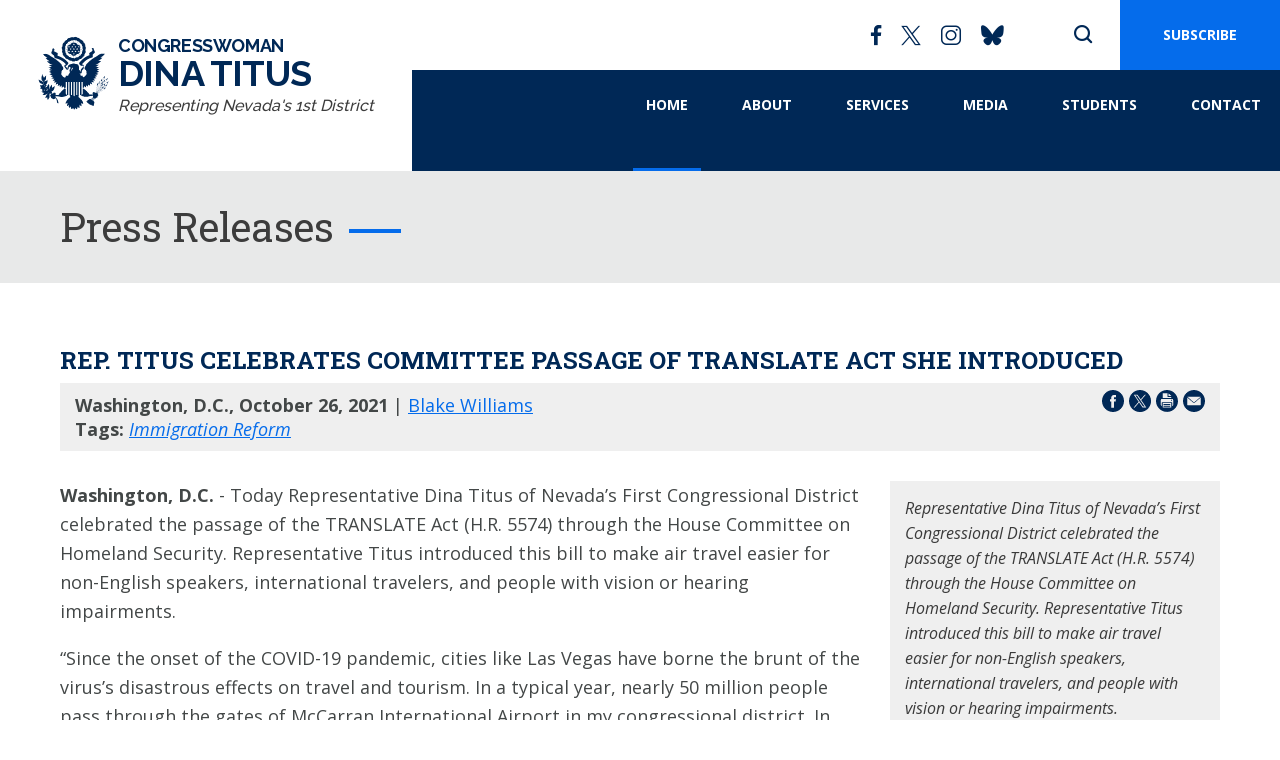

--- FILE ---
content_type: text/html; charset=utf-8
request_url: https://titus.house.gov/news/documentsingle.aspx?DocumentID=3145
body_size: 25697
content:


<!DOCTYPE html>
<html lang="en">
<head><meta charset="utf-8" /><meta http-equiv="X-UA-Compatible" content="IE=edge" /><meta name="viewport" content="width=device-width, initial-scale=1.0" /><title>
	Rep. Titus Celebrates Committee Passage of TRANSLATE Act She Introduced   | U.S. Congresswoman Dina Titus
</title><meta name="twitter:card" content="summary_large_image" /><meta name="twitter:site" content="@RepDinaTitus" /><meta name="twitter:site:id" content="122174004" /><meta name="twitter:title" content="Press Releases | U.S. Congresswoman Dina Titus" /><meta name="twitter:title" content="Rep. Titus Celebrates Committee Passage of TRANSLATE Act She Introduced   | U.S. Congresswoman Dina Titus" /><meta name="twitter:description" content="Representative Dina Titus of Nevada’s First Congressional District celebrated the passage of the TRANSLATE Act (H.R. 5574) through the House Committee on Homeland Security. Representative Titus introduced this bill to make air travel easier for non-English speakers, international travelers, and people with vision or hearing impairments. " /><meta property="og:image:width" content="1200" /><meta property="og:image:height" content="630" /><meta name="twitter:image" content="https://titus.house.gov/images/twitter-meta.jpg" /><meta property="og:image" content="https://titus.house.gov/images/facebook-meta.jpg" /><meta name="Description" content="Representative Dina Titus of Nevada’s First Congressional District celebrated the passage of the TRANSLATE Act (H.R. 5574) through the House Committee on Homeland Security. Representative Titus introduced this bill to make air travel easier for non-English speakers, international travelers, and people with vision or hearing impairments. " /><link rel="shortcut icon" href="/images/favicon.png" type="image/x-icon" /><link rel="stylesheet" type="text/css" href="/styles/forms.css" /><link rel="stylesheet" type="text/css" href="/styles/media.css" /><link href="https://fonts.googleapis.com/css2?family=Open+Sans:ital,wght@0,400;0,600;0,700;0,800;1,400&amp;family=Roboto+Slab:wght@400;700&amp;family=Raleway:wght@400;500;700&amp;display=swap" rel="stylesheet" /><link rel="stylesheet" href="/css/main.css" /><link media="all" rel="stylesheet" href="/css/buffer.css" />
  <script src="/sysjs/jquery.latest.min.js"></script>
  <script type="text/javascript" src="/js/jquery.main.js"></script>
  <script type="text/javascript" src="/sysjs/jquery.fancybox.min.js"></script>
  <script type="text/javascript" src="/sysjs/jquery.zipform.min.js"></script>
  <script type="text/javascript" src="/sysjs/jquery.url.js"></script>
  <script type="text/javascript">
    function f(o)
    {
      o.value=o.value.replace(/([^0-9])/g,"");
    }
    var state = "NV";
    var district = "01";
    
    jQuery(function(){
      jQuery('form.zipform').zipForm({
        state:state,
        district:district
      });
    });
  </script>
  
        <!-- Meta tags for Google -->
        <meta name="robots" content="NOODP" />
        <meta name="googlebot" content="NOODP" />
        <!-- RSS Feed -->
        <link rel="alternate" type="application/rss+xml" href="/news/rss.aspx" />
<!-- Google tag (gtag.js) -->
<script async src="https://www.googletagmanager.com/gtag/js?id=G-CWT12BWHF8"></script>
<script>
  window.dataLayer = window.dataLayer || [];
  function gtag(){dataLayer.push(arguments);}
  gtag('js', new Date());
  gtag('config', 'G-CWT12BWHF8', {
    allow_google_signals: false,
    cookie_flags: 'secure;',
    user_properties: {
      network: 'normal',
    },
  });
  gtag('config', 'G-G16ZEEVLY8', {
    allow_google_signals: false,
    cookie_flags: 'secure;',
    cookie_domain: 'titus.house.gov',
    user_properties: {
      network: 'normal',
    },
  });
</script>

<script>
// Add noopener noreferrer to all target="_blank" links
(function() {
    function fixBlankLinks() {
        var links = document.querySelectorAll('a[target="_blank"]');
        links.forEach(function(link) {
            var rel = link.getAttribute('rel') || '';
            var hasNoopener = rel.indexOf('noopener') !== -1;
            var hasNoreferrer = rel.indexOf('noreferrer') !== -1;

            if (!hasNoopener || !hasNoreferrer) {
                var relValues = rel.split(' ').filter(function(v) { return v; });
                if (!hasNoopener) relValues.push('noopener');
                if (!hasNoreferrer) relValues.push('noreferrer');
                link.setAttribute('rel', relValues.join(' '));
            }
        });
    }

    // Run immediately for server-rendered content
    if (document.readyState === 'loading') {
        document.addEventListener('DOMContentLoaded', fixBlankLinks);
    } else {
        fixBlankLinks();
    }

    // Also run after delay to catch third-party widgets (Twitter, Facebook, Instagram)
    setTimeout(fixBlankLinks, 2000);
})();
</script>
<meta property="og:title" content="Rep. Titus Celebrates Committee Passage of TRANSLATE Act She Introduced  " /><meta property="og:description" content="Representative Dina Titus of Nevada’s First Congressional District celebrated the passage of the TRANSLATE Act (H.R. 5574) through the House Committee on Homeland Security. Representative Titus introduced this bill to make air travel easier for non-English speakers, international travelers, and people with vision or hearing impairments. " /><meta property="og:type" content="article" /><meta property="og:url" content="https://titus.house.gov/news/documentsingle.aspx?DocumentID=3145" /><meta property="article:published_time" content="2021-10-26" /><meta property="article:tag" content="Immigration Reform" /><meta property="og:site_name" content="Congresswoman Dina Titus" /><meta property="article:section" content="Press Releases" /></head>
<body class="int">
  <noscript>
    <div>Javascript must be enabled for the correct page display</div>
  </noscript>
  <a class="accessibility" href="#main">Skip to Content</a>
  <div class="wrapper" id="wrapper">
    <div class="wrapper-inner">
      <header class="header main" id="header">
        <div class="container">
          <strong class="logo">
            <a href="/">
              <!--Logo Option 1: Seal -->
              <span class="img-logo-svg">
                <svg xmlns="http://www.w3.org/2000/svg" width="71" height="74" viewBox="0 0 71 74">
                  <g>
                    <g>
                      <g>
                        <path d="M27.594 9.796c.053-.073.572-.826.506-1.797l.037-.029c.322.067.627-.061.908-.382.083-.043.708-.389.718-.96l.564-.893c.29.083.562.092.787.027.542-.154.895-.586.967-.68.112-.01.632-.08.912-.454.033-.043.061-.09.086-.136.1.028.382.097.65.044.092.016.779.12 1.138-.304.127.058.578.196 1.41-.266l.018-.01.055.053c.089.085.172.166.35.181.075.034.636.279 1.088.223.11-.014.219-.015.315-.015.174 0 .29-.001.319-.08.011-.03.009-.065-.024-.118l.228.153c.061.268.26.485.591.644.064.069.563.577 1.113.437l.959.433a.669.669 0 0 0 .104.422c.52.88 1.121 1.18 1.21 1.222.08.097.725.872 1.19.893 0 .033-.002.063-.003.093a2.9 2.9 0 0 0 .044.66c.154 1.014.748 1.51.95 1.651a.72.72 0 0 0-.119.149c-.143.19-.2.444-.162.764-.023.09-.184.777.222 1.168-.018.131-.08.735.24 1.078-.11.11-.308.317-.454.52-.067.088-.129.179-.17.262-.25.505-.167 1.056-.146 1.172-.068.09-.368.521-.28.98.026.132.11.337.16.453-.181.051-.266.144-.57.438a3.94 3.94 0 0 0-.487.56c-.404.543-.456.956-.452 1.15-.23-.075-.526-.05-.876.237 0 0-.458.144-.705.483a.854.854 0 0 0-.178.338c-.102.048-.411.212-.605.47a.963.963 0 0 0-.153.247c-.073-.027-.355-.127-.552-.106-.345.037-1.344.071-1.63.588l-.012.014c-.284.004-.644.05-.844.24a5.388 5.388 0 0 0-.367.423.912.912 0 0 0-.718-.286s-.289-.165-.954-.218c-.77-.06-1.024.24-1.024.24-.084-.2-.27-.39-.638-.51 0 0-.992-.657-1.749-.648l-.507.057a1.646 1.646 0 0 0-.162-.572 1.108 1.108 0 0 0-.136-.234c-.376-.481-.99-.627-.99-.627s-.261-.543-.744-.67a2.923 2.923 0 0 0-.507-.052.952.952 0 0 0-.075-.587c-.018-.049-.048-.097-.076-.145a2.425 2.425 0 0 0-.187-.55c-.098-.225-.252-.471-.485-.614a.891.891 0 0 0-.078-.238.719.719 0 0 0-.215-.306c.019-.139.059-.496-.003-.743 0-.046-.03-1.117-.295-1.68l-.006-.01-.023-.054-.246-.361c.213-.196.354-.405.42-.623.162-.54-.012-1.07-.052-1.18.052-.101.274-.577.11-1.013a2.797 2.797 0 0 0-.245-.457.95.95 0 0 0 .535-.56zm-3.612 1.27c-.14.174-.364.596-.102 1.348-.003.097-.015.857.44 1.317l.004.062a1.523 1.523 0 0 0-.035.05c-.09.119-.179.272-.175.427a.87.87 0 0 0 .165.487c-.155.287-.383.848-.06 1.24l.006.007c-.042.297.02.758.585 1.201l-.001.103c-.004.372-.011 1.146.093 1.539.119.443.47.635.693.665-.004.195.028.963.795 1.246l.628.18c-.006.146-.006.674.28.832.045.122.328.808.97.808h.013a.105.105 0 0 0-.004.023c-.008.079.05.195.56.404.438.178.822.19 1.143.039l.022.036c.015.089.1.496.344.639.18.104.353.125.446.121.088.227.348.572 1.11.708l.112.02c.468.201 1.066.037 1.213-.009.043.06.093.118.153.177.023.02.59.488 1.03.623.333.102 1.112.156 1.249-.013a.671.671 0 0 0 .428.16c.191 0 .393-.081.599-.241l.847-.48c.11.077.564.367.855.213.12.055.67.25 1.384-.392.08-.023.586-.174.848-.374.199-.151.319-.54.39-.77l.02-.065c.007-.007.011-.017.018-.024l-.008-.004.012-.035c.112.045.47.166.706.045a.88.88 0 0 0 .357-.337c.309.05.875.07 1.089-.391l.02-.042-.045-.02c.23-.027.602-.158 1.061-.626.333-.339.46-.94.49-1.105.38.028.654-.028.816-.166.34-.29.37-.678.305-.896a.7.7 0 0 0 .423-.214c.152-.166.215-.41.188-.723.021-.064.12-.405-.041-.682a.541.541 0 0 0-.043-.087c.205-.094.794-.4.773-.823.106-.113.717-.799.42-1.361.345-.335-.13-1.568-.236-1.83a.797.797 0 0 0 .253-.513.882.882 0 0 0-.075-.445c.221-.192.539-.631.24-1.45l-.024-.063a1.405 1.405 0 0 0-.117-.741l-.023-.053-.014-.029a1.972 1.972 0 0 0-.426-.588c.108-.323.265-.827.201-1.268a.967.967 0 0 0-.11-.332c-.12-.268-.342-.417-.507-.456a1.942 1.942 0 0 0-.14-.659 1.322 1.322 0 0 0-.647-.761l-.442-.164c.02-.144.042-.449-.064-.662a.407.407 0 0 0-.128-.193 2.14 2.14 0 0 0-.14-.419c-.122-.305-.363-.676-.81-.676l.026.047-.013-.001c-.156-.201-.762-.921-1.683-.92l-.068-.029a1.687 1.687 0 0 0-.126-.377.565.565 0 0 0-.15-.232c-.232-.178-.766-.464-.766-.464l.035.06-.021-.01-.024-.014c-.238-.313-.553-.621-.88-.62v.045h-.054v.03l-.003-.001c-.006-.003-.011.016-.016.04-.175-.256-.63-.78-1.25-.408l-.07-.017c-.088-.1-.216-.23-.4-.393-.371-.33-1.141-.438-1.374-.466-.174-.02-.277.005-.26.064a.11.11 0 0 0-.03.024c-.16-.067-.543-.133-1.148.303l.044.001-.03.02c-.16-.015-.294.004-.366.105a.253.253 0 0 0-.052.06c-.117-.118-.234-.179-.356-.18-.235-.003-.589-.02-.72-.026-.284-.145-.71-.24-1.222.044l.048.012c-.357-.054-.833-.035-1.089.355a1.014 1.014 0 0 0-.186.388l-.001.003-.012.015c-.093-.038-.155-.05-.155-.05s-.611-.304-.876-.065c0 0-.795-.026-1.168.564-.05.066-.092.143-.128.228-.278.105-.579.233-.745.506-.121.16-.195.378-.178.678-.157-.017-.375-.016-.514.088a.83.83 0 0 0-.21.23.867.867 0 0 0-.103.172c-.262.002-.714.057-.908.383a.642.642 0 0 0-.118.228l-.012.045.018.005c-.165.058-.359.164-.461.355-.012.017-.028.03-.039.049-.112.193-.112.436-.005.718-.228.065-.879.308-1.438 1.091l-.017.026c-.01.013-.019.023-.028.037-.249.348-.336.652-.255.852a.664.664 0 0 0-.133.157c-.12.154-.248.44-.206.952.05.598.087.845.106.944a1.503 1.503 0 0 0-.37.352c-.087.108-.152.232-.147.361a.807.807 0 0 0-.073.098z" />
                      </g>
                      <g>
                        <path d="M29.585 12.337a.01.01 0 0 0 .01-.01.01.01 0 0 0-.009-.011l-1.335-.167c-.006 0-.012.003-.012.01a.01.01 0 0 0 .01.011l1.335.167z" />
                      </g>
                      <g>
                        <path d="M39.15 11.993a.019.019 0 0 1 .037 0l.23.742.796-.008a.019.019 0 0 1 .011.034l-.64.489.243.762a.02.02 0 0 1-.008.021.019.019 0 0 1-.01.004.019.019 0 0 1-.012-.004l-.631-.468-.638.462a.019.019 0 0 1-.022 0c-.007-.004-.01-.013-.007-.02l.252-.757-.647-.481a.02.02 0 0 1-.007-.021.02.02 0 0 1 .018-.013h.793zm2.068 3.575a.018.018 0 0 0-.006.021l.228.719-.595-.443a.02.02 0 0 0-.012-.004.017.017 0 0 0-.01.004l-.602.438.237-.714a.02.02 0 0 0-.007-.02l-.612-.456h.75a.02.02 0 0 0 .018-.013l.229-.7.218.7c.002.007.01.013.018.013l.752-.008zm-.002-4.68a.02.02 0 0 0-.007.02l.23.72-.596-.443a.018.018 0 0 0-.012-.003.02.02 0 0 0-.01.003l-.601.438.236-.714a.019.019 0 0 0-.006-.021l-.612-.455h.75a.019.019 0 0 0 .017-.013l.23-.7.218.7c.002.008.008.014.018.013l.752-.008zm-3.275 4.68c-.006.005-.009.014-.006.021l.23.719-.597-.443a.02.02 0 0 0-.011-.004.017.017 0 0 0-.011.004l-.601.438.236-.714a.02.02 0 0 0-.006-.02l-.611-.456h.749a.019.019 0 0 0 .018-.013l.228-.7.218.7c.003.007.009.012.018.013l.753-.008zm-6.554-4.68a.02.02 0 0 0-.006.02l.23.72-.596-.443a.02.02 0 0 0-.011-.003.02.02 0 0 0-.011.003l-.602.438.237-.714a.019.019 0 0 0-.006-.021l-.612-.455h.75a.018.018 0 0 0 .018-.013l.228-.699.218.699c.003.007.01.013.018.013l.752-.008zm.002 4.68c-.006.005-.008.014-.006.021l.23.719-.597-.443a.02.02 0 0 0-.011-.004.017.017 0 0 0-.011.004l-.601.438.236-.714a.02.02 0 0 0-.006-.02l-.611-.456h.749a.019.019 0 0 0 .018-.013l.228-.7.219.7c.003.007.009.012.018.013l.752-.008zm1.463-2.795l.753-.008-.606.463a.019.019 0 0 0-.007.02l.229.72-.596-.442a.02.02 0 0 0-.011-.003.019.019 0 0 0-.011.003l-.602.437.238-.714a.02.02 0 0 0-.007-.022l-.611-.454h.749a.019.019 0 0 0 .018-.013l.228-.7.218.7a.02.02 0 0 0 .018.013zm1.812-1.885a.02.02 0 0 0-.007.02l.23.72-.596-.443a.018.018 0 0 0-.022 0l-.602.438.237-.714a.019.019 0 0 0-.006-.021l-.612-.455h.75a.018.018 0 0 0 .017-.013l.229-.699.218.699c.002.007.01.013.018.013l.752-.008zm1.833 3.08l-.596-.442a.018.018 0 0 0-.01-.003.018.018 0 0 0-.012.003l-.602.437.237-.714a.02.02 0 0 0-.007-.022l-.61-.454h.748a.019.019 0 0 0 .018-.013l.23-.7.218.7a.02.02 0 0 0 .018.013l.752-.008-.606.463a.019.019 0 0 0-.007.02zm-2.591 1.621a.02.02 0 0 0-.007-.02l-.61-.456h.748a.019.019 0 0 0 .017-.013l.23-.7.217.7c.003.007.01.012.019.013l.752-.008-.606.463a.018.018 0 0 0-.007.021l.23.719-.596-.443a.02.02 0 0 0-.012-.004.017.017 0 0 0-.01.004l-.603.438zm2.369 2.32a.02.02 0 0 0-.007.02l.23.719-.597-.443a.017.017 0 0 0-.01-.004.017.017 0 0 0-.012.004l-.602.437.237-.713a.02.02 0 0 0-.007-.02l-.61-.456h.748a.019.019 0 0 0 .018-.013l.23-.7.218.7a.02.02 0 0 0 .018.013l.752-.008zm1.283-8.188l.218.699c.003.007.01.013.018.013l.752-.008-.607.463a.02.02 0 0 0-.006.02l.23.72-.596-.443a.02.02 0 0 0-.011-.003.02.02 0 0 0-.011.003l-.602.438.237-.714a.019.019 0 0 0-.006-.021l-.612-.455h.749a.019.019 0 0 0 .018-.013zm-1.665-2.34l.218.699c.002.008.01.013.018.013l.752-.008-.606.463a.02.02 0 0 0-.007.02l.23.72-.597-.442a.017.017 0 0 0-.01-.004.019.019 0 0 0-.012.003l-.602.437.237-.713a.019.019 0 0 0-.007-.02l-.61-.456h.748a.019.019 0 0 0 .018-.013zm-5.844 5.756c.005 0 .005-.007.01-.01l.011.016s-.205.307-.354.806l-1.784.248a.01.01 0 0 0-.01.012c.001.005.006.009.011.009h.002l1.775-.246c-.067.231-.12.503-.137.804l-1.691.453a.017.017 0 0 0 .004.033h.004l1.682-.45c-.013.282.01.588.085.912-.002-.002-.005-.005-.009-.004l-1.164.492a.01.01 0 0 0-.006.014.011.011 0 0 0 .01.006h.004l1.165-.492c.002-.001.001-.004.003-.007.058.247.145.502.276.764l-1.385.8a.028.028 0 0 0-.01.038.028.028 0 0 0 .038.01l1.383-.798c.153.293.34.526.544.716l-.968.753a.01.01 0 0 0-.002.015.01.01 0 0 0 .008.004.013.013 0 0 0 .007-.002l.97-.755c.218.198.454.345.693.454l-1.202 1.203a.017.017 0 0 0 0 .024.018.018 0 0 0 .012.005.018.018 0 0 0 .012-.005l1.21-1.212c.316.138.63.21.906.246l-1.129 1.492c-.004.005-.003.011.002.015a.011.011 0 0 0 .007.002.01.01 0 0 0 .008-.004l1.136-1.502c.431.052.758.018.825.01l-1.377 2.384a.028.028 0 0 0 .01.038.028.028 0 0 0 .038-.01l1.366-2.365c.048.115.198.43.49.767l-.69 1.7c-.003.005 0 .011.006.014h.004a.011.011 0 0 0 .01-.006l.686-1.69c.162.184.367.37.62.534l-.456 1.707a.017.017 0 0 0 .011.02h.005a.017.017 0 0 0 .016-.012l.455-1.695c.233.146.508.268.827.35l-.162 1.307a.01.01 0 0 0 .009.012h.001a.01.01 0 0 0 .01-.01l.163-1.303c.238.06.5.096.79.099v1.686c0 .015.012.028.028.028a.028.028 0 0 0 .028-.028v-1.685c.327-.002.616-.047.877-.12l.182 1.31c0 .005.005.01.01.01h.002a.011.011 0 0 0 .01-.013l-.183-1.312c.283-.08.53-.19.742-.32l.452 1.684a.017.017 0 0 0 .016.013h.005a.017.017 0 0 0 .012-.021l-.455-1.697a2.98 2.98 0 0 0 .685-.6l.72 1.704a.01.01 0 0 0 .009.007l.004-.001a.01.01 0 0 0 .006-.014l-.723-1.714c.247-.299.38-.57.433-.693l1.355 2.347c.006.01.015.014.025.014.004 0 .01-.001.014-.004a.028.028 0 0 0 .01-.038l-1.37-2.373c-.003-.004-.007 0-.01-.003l.004-.01s.396.057.92-.018l1.126 1.445a.01.01 0 0 0 .008.004c.002 0 .004 0 .006-.002a.01.01 0 0 0 .002-.015l-1.117-1.435c.253-.037.534-.109.814-.23l1.206 1.206a.018.018 0 0 0 .011.005.017.017 0 0 0 .012-.029l-1.196-1.197a2.62 2.62 0 0 0 .77-.524c-.002.004-.003.01.001.012l.952.72.006.002a.01.01 0 0 0 .009-.004.01.01 0 0 0-.003-.015l-.951-.72c-.003-.003-.007 0-.01.001.18-.178.347-.392.485-.655l1.37.79c.004.003.009.004.013.004.01 0 .02-.005.025-.014a.028.028 0 0 0-.01-.038l-1.371-.792c.147-.293.24-.577.299-.851l1.173.477.004.001a.01.01 0 0 0 .01-.007.01.01 0 0 0-.006-.014l-1.177-.478c.06-.288.077-.562.066-.816l1.662.444h.004a.017.017 0 0 0 .016-.012.017.017 0 0 0-.011-.02l-1.673-.448a3.6 3.6 0 0 0-.163-.895l1.798.224h.001c.005 0 .01-.004.01-.01a.01.01 0 0 0-.009-.011l-1.807-.226c-.146-.447-.327-.72-.327-.72l.005-.006h2.26a.028.028 0 1 0 0-.056h-2.216c.093-.123.3-.424.454-.836l1.286-.178a.01.01 0 0 0 .01-.012.01.01 0 0 0-.013-.009l-1.274.176c.089-.244.154-.528.169-.835l1.157-.31a.017.017 0 0 0-.01-.032l-1.146.307a2.434 2.434 0 0 0-.141-.912l.72-.305c.006-.002.009-.008.006-.013a.01.01 0 0 0-.014-.006l-.719.304a2.33 2.33 0 0 0-.403-.707l1.066-.616a.028.028 0 1 0-.028-.049l-1.074.62a2.354 2.354 0 0 0-.73-.57l.886-.69c.004-.004.005-.011.001-.016-.003-.004-.01-.005-.015-.002l-.894.698a3.044 3.044 0 0 0-.842-.265l1.296-1.297a.016.016 0 0 0 0-.024.016.016 0 0 0-.023 0l-1.314 1.313c-.492-.076-.868-.028-.868-.028s-.007-.047-.026-.12l1.26-1.668c.004-.004.003-.01-.001-.015a.01.01 0 0 0-.015.002l-1.25 1.654a2.424 2.424 0 0 0-.336-.728l1.028-1.78a.028.028 0 0 0-.01-.039.028.028 0 0 0-.039.01l-1.015 1.759a2.6 2.6 0 0 0-.607-.607l.507-1.248a.01.01 0 0 0-.005-.013.01.01 0 0 0-.014.005l-.506 1.244a3.044 3.044 0 0 0-.686-.359l.378-1.413a.017.017 0 0 0-.011-.02.017.017 0 0 0-.021.011l-.378 1.41a4.038 4.038 0 0 0-.84-.204L36.82 5.5a.01.01 0 0 0-.01-.012c-.005 0-.01.004-.011.01l-.146 1.168a5.51 5.51 0 0 0-.764-.053V5.036a.028.028 0 1 0-.057 0v1.578a5.475 5.475 0 0 0-.85.075l-.164-1.179a.01.01 0 0 0-.011-.009.01.01 0 0 0-.01.012l.164 1.18c-.28.048-.528.116-.75.2l-.382-1.43c-.002-.01-.012-.015-.02-.013a.017.017 0 0 0-.013.02l.384 1.434c-.298.116-.55.257-.754.412l-.54-1.277c-.001-.005-.008-.008-.013-.005a.01.01 0 0 0-.006.013l.541 1.283a2.607 2.607 0 0 0-.532.553l-1.028-1.78a.028.028 0 0 0-.038-.01.028.028 0 0 0-.01.039l1.04 1.802c-.256.38-.336.719-.355.82L31.159 7.05a.01.01 0 0 0-.015-.003.01.01 0 0 0-.002.016l1.338 1.72-.001.004s-.385-.049-.885.031l-1.317-1.316a.016.016 0 0 0-.023 0 .016.016 0 0 0 0 .024l1.3 1.3c-.29.05-.613.144-.923.313l-.88-.666c-.005-.004-.011-.003-.015.002a.011.011 0 0 0 .002.015l.873.66c-.23.128-.449.3-.641.526l-1.087-.628a.028.028 0 0 0-.038.01.028.028 0 0 0 .01.038l1.079.624c-.094.116-.182.24-.258.386a2.564 2.564 0 0 0-.17.41l-.747-.304c-.005-.002-.012 0-.014.006a.01.01 0 0 0 .006.014l.75.305c-.09.285-.121.56-.112.82l-1.166-.312a.017.017 0 0 0-.02.012.017.017 0 0 0 .012.02l1.175.316c.042.837.483 1.492.632 1.688h-2.585a.028.028 0 1 0 0 .056z" />
                      </g>
                      <g>
                        <path d="M13.562 17.451c.107.092.256.242.445.432.504.508 1.262 1.268 2.024 1.705.087.56.457 2.076.687 2.365.194.242.51.288.987.359.11.016.236.035.37.057.383.063 1.9.446 3.782 1.344 1.676.799 4.073 2.228 5.975 4.498.002.003.054.085.125.21-.051.021-1.236.532-1.47.883-.26.39-.158.915-.12 1.066l.023-.005v.005c.002.006.158.653.567 1.061.45.45.921 1.138 1.4 2.043l.005.005a.5.5 0 0 0 .31.12c.02 0 .04 0 .062-.004.157-.025.296-.144.414-.354.162-.29.177-.59.178-.593v-.004l-.002-.003a5.896 5.896 0 0 0-.587-.998 3.148 3.148 0 0 0-.56-.557c-.158-.129-.293-.24-.375-.377-.164-.274-.234-.622-.173-.865.318.045.598.081.717-.084l.025.016c.072-.074 1.766-1.813 1.883-1.987.154-.232.283-.79-.217-1.411-1.245-1.542-3.81-3.767-7.273-5.387a22.953 22.953 0 0 0-3.206-1.234c.017-.09.01-.203 0-.315-.007-.102-.015-.208-.002-.287a54.847 54.847 0 0 0 .175-1.537c.017-.04.14-.443-1.238-1.132-.188-.094-.42-.204-.69-.332-.693-.33-1.552-.738-2.167-1.11l.737-.847a.258.258 0 0 0 .081-.086c.119-.238-.105-1.18-.766-1.601-.262-.167-.493-.206-.686-.116a.675.675 0 0 0-.268.242l.004-.015-.034.017c-.015.007-.371.198-.444 1.29-.05.733-.384 1.57-.583 1.803-.236.275-.385.765-.354 1.166.018.245.1.436.239.554z" />
                      </g>
                      <g>
                        <path d="M68.445 49.283l.07-.065-.068.072-.002-.007zM49.774 60.637l-.066.02.046-.02zM31.52 67.386zm.001.002l-.078.183c.025-.06.05-.123.077-.185zM22.353 56.77l-.032.096a1.057 1.057 0 0 0-.21.07c.103-.079.189-.134.242-.166zM54.93 12.797l-.007.006-.024.016.028-.03zM31.024 30.325zm.271-.048l.047.005a1.45 1.45 0 0 0-.318.043.546.546 0 0 1 .271-.048zM59.84 47.624l-.012.07c-.003.002-.009.002-.01.006l-.096.416a.038.038 0 0 0-.038.024zm1.446-1.033c-.004-.003-.006-.007-.01-.008l.036-.11zm2.632-3.196l-.024.063c-.002-.002 0-.007-.003-.008h-.002zm-.272.726c-.004-.004-.006-.009-.011-.011h-.004l.17-.401zm2.971-3.526l-.034.078-.001-.004c-.004-.002-.007.002-.01.003zm-.223.487l.078-.154-.071.16-.006-.006zm-2.72 6.583l.872-1.419-.045.099c-.007 0-.015-.001-.019.005l-5.916 10.491c-.005 0-.01-.003-.014-.004l-.051-.008 4.643-9.211zm-.11 1.58l-.631.538.253.057-2.375 3.748-2.096 3.296a.488.488 0 0 0-.05-.018l5.404-9.57-.212.466.363.447zm2.92-4.514l.004-.008zm-2.938 5.19l.644-.786-5.3 7.862a.536.536 0 0 0-.099-.074l4.477-7.064zm-4.027 6.282l4.761-7.061-.566.901.123.202zM64 52.235l.708-.659-3.266 3.46-2.189 2.312c-.016-.014-.028-.032-.052-.04-.025-.008-.051-.008-.077-.012l4.324-5.143.08-.095zm6.094-6.33l-.052.063c-.006-.001-.011-.004-.016 0zm-.068.063zm-.435.513l.184-.195-.18.215a.037.037 0 0 0-.004-.02zm-4.757 5.08l-.001-.002.021-.023zm-4.31 4.914l-1.184 1.082a.403.403 0 0 0-.016-.103l5.216-5.543-.39.466.24.551zM40.798 46h1.146v12.958h-1.146zM38.39 58.958a2.62 2.62 0 0 0-.148.014h-.054l-.051.015-.018.003.07-.018V46h1.147v12.958zM32.97 46h1.147V58.97a8.875 8.875 0 0 0-.23-.013h-.05a13.37 13.37 0 0 0-.521-.005h-.029v.005h-.316zm-2.608 0h1.146v12.958h-1.146zm-24.316.724l-.119 1.142-.024.224c-.045-.237-.13-.724-.164-1.137a3.244 3.244 0 0 1 .063-.92c-.002.025-.007.048-.007.074 0 .24.096.457.251.617zm58.487 1.99l.066-.081-.27.429a.035.035 0 0 0 .001-.028l.206-.303c.003-.006 0-.011-.003-.017zm-.231.297l-.01-.002.067-.083zm-8.856 15.74l.759-2.347c.023.009.086.033.18.062l-.635 2.733zm-.373-3.292l-1.98 1.81-.39-.082 2.347-1.806c.008.026.014.052.023.078zm-10.335-15.46v6.807c-.001.006-.007.012-.003.017h.003v4.549c0 .787-.578 1.437-1.331 1.56V46zm10.371 18.814l-.108-.193.968-2.289c.047.017.098.032.15.046l-.764 2.357zm.057-3.148l-1.797 1.899-.184-.025-.017-.208 1.943-1.782c.017.039.035.078.055.116zm-.449 2.973l-.074-.16 1.126-2.233c.037.019.074.037.114.053l-.973 2.296zm-.214-.184l-.052-.126 1.21-2.142c.009.005.016.012.026.017l-1.133 2.243zm-.926-.71l-.111-.01-.007-.05 1.69-1.795zm.664.557l-.044-.13.786-1.24.557-.826c.013.01.028.018.04.027l-1.215 2.156zm1.119-2.358l-1.483 2.046-.178-.002-.04-.192 1.631-1.94c.023.03.044.06.07.088zm-1.301 1.93h.002l.466-.646.89-1.23.03.028-.586.923-.805 1.187-.084.004-.03-.106zm-26.315-6.501V46H28.9V58.89a1.584 1.584 0 0 1-1.156-1.52zm-19.16-4.56l.048.667-.364-.197-.004-.011-.282-.845a.886.886 0 0 0 .602.386zm.504-1.097c.006.061.006.12.016.183.003.017.037.196.103.427a.628.628 0 0 1-.121-.387l.002-.223zm-2.302-2.284c0 .255.11.484.284.646a.445.445 0 0 0 .071.072l-.072.362c-.067-.126-.236-.42-.378-.5-.023-.022-.044-.048-.067-.065-.138-.104-.17-.254-.097-.456l.003-.008c.007-.02.02-.042.03-.063a2.268 2.268 0 0 0 .102-.189 1.97 1.97 0 0 1 .034-.052 1.2 1.2 0 0 1 .24-.242.88.88 0 0 0-.15.495zm-1.061 4.502c.18-.035.352-.09.52-.152.229-.07.436-.146.57-.197a.756.756 0 0 0-.081.337c0 .213.091.314.221.424-.291.044-.658.181-1.058.362l-.036.016a.8.8 0 0 0 .052-.278.799.799 0 0 0-.188-.512zm2.325.543l-.026-.007a.756.756 0 0 0 .239-.548.793.793 0 0 0-.013-.121l.012.01c.56.562 1.139 1.14 1.378 1.378-.15-.082-.408-.217-.716-.358a6.324 6.324 0 0 0-.874-.354zm3.211 2.067a.676.676 0 0 0-.767.014.935.935 0 0 0-.178-.257c.13-.074.251-.065.676.015l.372.203zm1.207.602c-.203.02-.643.083-.968.26a.671.671 0 0 0 .056-.42l.017.02h.01c.005 0 .455.002.885.14zm-3.17-4.536c.063.174.14.35.232.498.045.11.09.228.132.364.023.073.04.14.053.206.03.25.033.568-.067.851l-.007.014-.308-.308-.13-.152c-.017-.144-.097-.878 0-1.398.034-.022.065-.049.096-.075zm27.429 6.992c-.28.235-.52.502-.574.563a4.79 4.79 0 0 0-.573-.562V46h1.147zm27.48-12.61c-.003-.003-.004-.007-.007-.009a.037.037 0 0 0-.032-.003l.224-.395zM39.512 69.605c.018.204.03.397.037.58zm28.432-18.972l1.575-2.39.003-.002h-.002.001l-.002.002-2.503 1.389.573.258 1.29-1.054-.138.145c-.006-.004-.013-.007-.02-.001l-.303.278c-.013-.003-.026-.002-.035.007l-3.941 3.615 1.313-2.299 3.741-3.963-.472.564.251.575 1.42-2.485.002-.003-.002.001.001-.001-.002.002-2.409 1.547.589.221 1.15-1.07-.464.49a.038.038 0 0 0-.033.01l-3.874 4.104-1.903 1.223 2.62-3.092-.447.589.28.562 1.298-2.55.002-.003-.001.001v-.001l-.001.002-2.332 1.66.598.193 1.164-1.191-.151.198-.339.4c-.002-.008-.004-.015-.01-.02a.04.04 0 0 0-.056.004l-2.855 3.395-.11.07.039.015-4.41 5.244v-.004a.546.546 0 0 0-.072-.17l4.913-6.78.159.261.437-1.084 4.117-5.682-.136.214.324.538 1.085-2.649.002-.002h-.002l-.001.002-2.188 1.846.612.143 1.062-1.283-.13.205-.238.33a.04.04 0 0 0-.021.013l-4.364 6.022.51-1.268.003-.002h-.002l-.001.002-1.342 1.146 2.52-3.978-.332.613.361.515.896-2.719.002-.003-.001.001v-.001l-.001.003-2.053 1.995.62.1.97-1.355-.055.102c-.004.002-.007 0-.01.002l-.235.372a.04.04 0 0 0-.028.017l-2.13 3.36.665-2.618v-.003l-.001.002-1.677 1.877 2.886-5.725-.217.494.403.482.667-2.784.001-.003v.002-.002l-.002.003-1.88 2.16.627.047.732-1.227-.15.298-.004.003-1.222 2.424-2.052 4.063-.02.023h.009l-4.647 9.203-.047-.008-.051-.01 5.128-12.123-.106.283.429.46.512-2.817.001-.003v.001-.001l-.002.003-1.757 2.259.628.013.647-1.235-5.57 13.145a3.29 3.29 0 0 0-.19-.027l3.188-9.867-.145.647.488.396.118-2.86.001-.003v.002-.002l-.001.003-1.429 2.48.624-.073.562-1.568-.041.186-.165.508c-.002.002-.005.003-.006.007l-1.251 3.873-2.03 6.265a1.447 1.447 0 0 0-.159 0l1.935-8.425-.159.944.508.37-.03-2.862v-.004.002l-.001-.002v.004l-1.298 2.551.62-.106.314-1.048-1.971 8.58a.604.604 0 0 0-.473.3.827.827 0 0 0-.01-.073c0-.354-.212-.499-.417-.638-.04-.027-.081-.055-.12-.084-.214-.16-.602-.046-.703-.012a.24.24 0 0 0-.126-.146c-.143-.07-.366-.017-.663.156-.649.379-.467 1.01-.427 1.125a.747.747 0 0 0-.227.293c-.076.151.025.24.123.325.071.062.145.126.168.22l.004.016c.019.075.046.175.09.284a.394.394 0 0 1-.032.02l-.36.159a.838.838 0 0 0-.4-.102c-.034-.006-.064-.012-.102-.017a.777.777 0 0 0-.508.096.825.825 0 0 0-.305-.168l-.003-.001c-.224-.1-.431.057-.487.105a3.218 3.218 0 0 0-.463-.09c-.075-.007-.141.004-.2.013a.682.682 0 0 1-.128.012.464.464 0 0 1-.144-.05c-.014-.01-.027-.016-.04-.028-.148-.133-.317-.08-.4-.04v-.046l-.004-.005c-.027-.046-.056-.083-.085-.123a1.276 1.276 0 0 0-.43-.462l.027.002c.11.017.17.03.172.03l.046.008-.13-.258c-.216-.451-.681-.742-.837-.828l.008.002s-.05-.08-.143-.202c-.167-.264-.455-.516-.719-.714l-.018-.014a6.49 6.49 0 0 0-.368-.253l.207.056v.001a.016.016 0 0 0-.001.007c0 .013.01.023.022.023l.018-.002.006-.014c.006-.016.016-.046-.254-.326a1.998 1.998 0 0 0-.795-.555l-.014-.02-.016-.037c-.38-.877-1.373-1.228-1.484-1.264l-.012-.016.02-.002-.036-.033c-.018-.018-.035-.032-.053-.048l-.007-.008c-.46-.507-.802-.574-1.104-.633-.073-.014-.141-.028-.21-.046a1.35 1.35 0 0 0-.39-.032v-.857c.326.278.647.494.673.512l.035.023.008-.041a6.15 6.15 0 0 1 .337-1.093c.135-.344.242-.629.25-1.094.755.937 2.05 1.383 2.068 1.39l.058.018-.023-.056c-.104-.26-.114-.76-.126-1.342a18.625 18.625 0 0 0-.039-.993c.91 1.17 2.048 1.49 2.062 1.494l.03.009.005-.033c.001-.013.108-.957-.071-1.942.848.603 2.012 1.006 2.081 1.03l.054.018-.018-.053c-.119-.357-.147-.85-.177-1.374a13.528 13.528 0 0 0-.072-.903c1.003.7 2.248.964 2.264.967l.053.011-.02-.05a5.91 5.91 0 0 1-.21-.664c-.142-.512-.325-1.154-.695-1.749 1 .38 2.255.406 2.563.406h.07l.066-.002-.046-.046c-.105-.105-.27-.347-.48-.653-.26-.38-.59-.859-.935-1.266 1.027.208 2.484.211 2.564.211h.075l-.056-.049c-.46-.402-1.332-1.678-1.343-1.694-.074-.077-.15-.143-.224-.21.213.024.419.037.6.037.307 0 .55-.03.667-.074.459-.173 1.561-.29 1.572-.291l.074-.008-.06-.043c-.085-.06-.219-.164-.387-.297-.45-.352-1.104-.86-1.669-1.196.071.002.142.004.21.004.578 0 1.077-.082 1.255-.158.404-.173 1.275-.407 1.284-.409l.078-.021-.075-.032c-.132-.057-.328-.206-.556-.38-.37-.282-.845-.643-1.37-.866l.158.014c.11.006.216.01.319.01 1.762 0 2.62-.887 2.628-.896l.03-.031-.04-.015a8.316 8.316 0 0 1-.992-.467 32.74 32.74 0 0 0-1.066-.563c1.592-.227 2.837-1.329 2.85-1.34l.054-.05h-.074c-.183 0-.657-.188-1.076-.354-.272-.109-.53-.211-.696-.258a3.52 3.52 0 0 0-.68-.113c.561-.168 1.008-.37 1.254-.556.762-.57 1.407-.832 1.413-.834l-.01-.055c-.147 0-.318-.062-.534-.14-.47-.172-1.179-.43-2.452-.367a6.027 6.027 0 0 0 1.622-.967l.051-.042c.303-.242 1.217-.852 1.226-.858l-.02-.051c-.515.081-1.14.054-1.8.025-.592-.025-1.196-.05-1.776-.004.873-.38 1.542-.825 1.719-.973.346-.288 1.392-.986 1.402-.993l.078-.051h-.093c-.03 0-.106-.008-.22-.019a18.634 18.634 0 0 0-3.274-.056c.108-.032.218-.065.333-.103 3.837-1.28 5.586-3.734 5.603-3.758l.039-.055-.066.01c-.572.096-2.092.08-2.723.068 2.441-1.323 3.878-3.154 3.897-3.179l.04-.051-.065.006c-.515.052-1.545-.22-1.76-.28 3.381-1.628 4.238-3.58 4.247-3.6l.012-.03-.03-.009c-1.158-.347-1.931-.121-1.947-.116-.236.07-.462.142-.682.214.151-.168.242-.284.245-.287l.037-.048-.06.003c-1.605.059-3.585 1.176-4.288 1.76-.692.577-1.623 1.104-1.632 1.11-2.682 1.449-6.545 3.923-9.72 7.477a6.59 6.59 0 0 1-.174.19c-.177.178-.239.388-.31.63-.075.255-.16.543-.395.895-.107.161-.219.302-.327.438-.366.462-.712.899-.848 2.032-.165 1.381 1.122 1.894 1.289 1.954.063.554.468 1.24.523 1.33-.16.934.239 2.28.29 2.444-.409.417-.368.789-.35.877l-.46.46c-.51.7-1.93 2.147-2.25 2.037-.243-.08-.64-.132-.872-.157v-1.41H42.73c-.023-.106-.308-1.359-.818-1.87l-.115-.462a5.126 5.126 0 0 1-.06-.274l.076.114.007.01.005-.001c.144.222.32.354.521.389.038.006.077.01.117.01.254 0 .548-.133.896-.404.368-.285.4-.72.44-1.27.017-.251.038-.536.093-.846.112-.64.54-1.105.99-1.599.245-.266.497-.541.703-.852.583-.873.084-2.776.079-2.795l-.003.001c-.003-.31-.08-.654-.37-.913-.435-.385-1.19-.338-1.446-.308.252-.485.717-1.123 1.563-1.949 2.36-2.304 3.868-3.528 7.48-4.792.012-.003 1.206-.294 1.746-.621.166-.1.168-.671.17-1.13.001-.132.002-.257.006-.352.023-.453.023-.8.008-1.069l.837-.828 1.043-1.035c.368-.37.345-.967-.057-1.485-.28-.362-.656-1.4-.804-2.086-.168-.776-.319-.957-.394-.996-.03-.016-.049-.01-.054-.008a.764.764 0 0 0-.318-.276.865.865 0 0 0-.91.145c-.306.268-.35.592-.293.79.028.099.084.175.155.227l.708 1.065c-.622.787-1.382 1.48-1.388 1.485-1.913 1.139-2.199 1.611-2.233 1.761-.01.04-.003.064.002.073.002.02.007.035.01.054l-.01.002c.003.02.008.038.014.055l.393 1.513a18.606 18.606 0 0 0-4.026 1.983c-3.15 2.04-5.97 5.147-6.266 5.857-.293.705.058 1.069.06 1.071.053.062 1.294 1.526 1.587 1.643l.119.048c.206.085.403.165.554.165a.32.32 0 0 0 .099-.014l.023-.008-.013-.017c.475-.118.902-.138 1.268-.057a.84.84 0 0 1 .59.518c-.212.47-.692.972-1.195 1.498-.418.437-.851.888-1.16 1.352-.555.833-.523 1.64-.496 2.288.006.168.012.323.008.466-.478-.28-.512-.591-.542-.893-.016-.162-.03-.314-.112-.456-.233-.41-.915-.697-.944-.71l-.025-.01.05.672a4.183 4.183 0 0 1-.061-.704c0-.258-.047-.5-.11-.71.033.049.056.078.059.083l.05.068v-.085c0-.103-.021-.225-.046-.367-.033-.186-.07-.396-.07-.627 0-.102.007-.213.015-.343.025-.375.058-.889-.074-1.593-.131-.697-.482-1.01-.664-1.129a.514.514 0 0 0 .246-.133l.031-.03-.04-.016a.805.805 0 0 1-.372-.25c-.09-.098-.193-.21-.505-.334-.505-.202-1.157-.341-1.94-.412-.254-.023-.451-.092-.68-.172a4.62 4.62 0 0 0-1.485-.297c-1.058-.05-1.353.467-1.418.622a.356.356 0 0 0-.032-.022l-.01-.006a.53.53 0 0 0-.13-.054l-.014-.005a1.037 1.037 0 0 0-.102-.024l-.031-.005a1.467 1.467 0 0 0-.101-.013l-.042-.004a2.183 2.183 0 0 0-.165-.006c-.45 0-.77.315-.87.426a.297.297 0 0 0-.063-.03h-.007c-.013 0-1.31.01-1.955.848-.215.28-.33.62-.355 1.013-.093.181-.647 1.304-.807 2.32 0 .008-.006.811-.576 1.097l-.046.023.05.008c.02.004.24.039.506.039.324 0 .72-.052.915-.279.186-.217.329-.763.48-1.341.13-.502.266-1.02.433-1.318l.011.001c.026.006.05.012.073.02.01.001.02.004.028.006a.903.903 0 0 1 .065.023l.017.006.052.022.007.003a.551.551 0 0 1 .033.016l.002.002c.019.018.049.045.085.074l.018.014c.039.03.085.065.139.103l.033.023c.057.038.12.08.19.121a4.141 4.141 0 0 0 .28.155l.017.008c.084.042.175.083.27.122l.04.016c.079.031.16.06.244.087a2.721 2.721 0 0 1-.496 1.115c-.852 1.155-.953 2.789-.208 3.362l.02.015a1.29 1.29 0 0 0-.12.374l-.004.044c-.487.439-.68.91-.751 1.288-.045.042-.712.691-.996 1.873h-2.446v1.714c-.356-.002-1.187.005-1.467.097-.318.107-1.74-1.336-2.252-2.04l-.457-.458c.017-.082.064-.453-.35-.876.05-.163.45-1.51.29-2.443.055-.091.46-.777.523-1.33.167-.061 1.455-.574 1.288-1.956-.136-1.132-.481-1.568-.847-2.03a6.411 6.411 0 0 1-.327-.439c-.235-.352-.32-.64-.395-.895-.07-.242-.133-.452-.31-.63-.033-.033-.092-.1-.175-.191-3.174-3.555-7.037-6.028-9.718-7.476-.009-.006-.942-.533-1.634-1.11-.702-.584-2.68-1.701-4.287-1.76l-.06-.003.036.048c.003.003.094.12.245.287-.22-.073-.446-.144-.682-.215-.01-.003-.784-.23-1.947.117l-.03.01.012.028c.009.021.865 1.972 4.248 3.6-.212.059-1.246.331-1.762.28l-.065-.006.04.052c.02.025 1.541 1.964 4.115 3.293-.528.01-2.109.034-2.683-.062l-.067-.01.039.054c.016.023 1.68 2.36 5.337 3.579l.116.036a19.707 19.707 0 0 0-3.228.073c-.12.012-.2.02-.23.02h-.094l.078.051c.011.008 1.108.74 1.472 1.043.185.154.88.617 1.79 1.015-.612-.05-1.25-.023-1.873.004-.693.03-1.348.058-1.888-.027l-.02.051c.01.006.97.647 1.287.902l.056.046a6.201 6.201 0 0 0 2.036 1.135c-1.23-.08-1.904.163-2.344.323-.196.072-.351.128-.484.128l-.01.054c.006.003.59.24 1.28.757.24.18.687.378 1.248.536-.135.004-.5.023-.829.117-.158.045-.401.142-.66.245-.4.159-.854.339-1.029.339h-.073l.054.049c.013.01 1.226 1.087 2.77 1.286l-.063.01.004.029-.005-.028-.008.002c-.006.003-.592.296-1.113.586a8.454 8.454 0 0 1-.99.467l-.04.015.029.03c.009.01.863.895 2.625.895.105 0 .212-.003.322-.01.054-.003.105-.009.158-.013-.525.224-1.001.585-1.371.868-.227.173-.423.323-.554.379l-.075.032.078.021c.01.002.88.235 1.283.408.177.076.677.16 1.254.16.069 0 .14-.003.21-.006-.565.337-1.22.847-1.67 1.2-.168.13-.3.234-.384.294l-.06.043.074.008c.011.001 1.113.118 1.572.29.118.045.362.075.67.075.18 0 .385-.013.597-.037-.076.068-.152.135-.228.213-.008.013-.88 1.29-1.34 1.691l-.057.05h.075c.08 0 1.54-.005 2.566-.212-.347.408-.677.888-.937 1.268-.21.305-.374.546-.479.651l-.046.046.066.002h.07c.309 0 1.563-.025 2.563-.406-.371.595-.554 1.239-.696 1.752a5.93 5.93 0 0 1-.208.663l-.02.049.052-.011c.017-.003 1.262-.268 2.265-.967-.037.289-.056.597-.073.902-.03.523-.058 1.017-.177 1.373l-.018.054.054-.018c.069-.024 1.232-.427 2.08-1.03a7.513 7.513 0 0 0-.07 1.943l.004.032.032-.008c.013-.004 1.15-.325 2.061-1.495-.024.329-.032.67-.039.993-.012.58-.022 1.083-.126 1.342l-.022.056.057-.02c.018-.005 1.314-.452 2.068-1.387.009.464.115.749.25 1.093.11.28.234.597.337 1.093l.009.04.034-.023c.045-.03.962-.646 1.267-1.156v1.327c-.208-.023-.534-.043-.777.007-.118.02-.244.05-.376.096-.253.065-.537.164-.883.54-.048.045-.096.09-.144.14l-.034.036.028.002-.044.059a2.896 2.896 0 0 0-.508.269c-.322.21-.709.552-.9 1.046-.07.026-.507.202-.787.575a1.161 1.161 0 0 0-.117.192l-.02.017.015-.004c-.02.041-.041.081-.056.126l-.034.027.033-.024-.003.006-.078.055.048-.037c-.036.025-.071.051-.103.077l-.194.138c-.008.004-.15.088-.306.425-.07.128-.104.235-.119.31l-.002.006a2.968 2.968 0 0 0-.327.209 1.373 1.373 0 0 0-.525.502c-.124.16-.23.347-.29.556h.064c-.004.016-.01.031-.013.048l-.02.047a.934.934 0 0 0-.262.629l-.004.017-.02-.006-.034-.02c-.064-.039-.127-.028-.188-.002a.3.3 0 0 0-.167.085c-.009.009-.017.012-.026.02a.308.308 0 0 1-.204.042.938.938 0 0 0-.343.028 3.48 3.48 0 0 0-.39.1.542.542 0 0 0-.359-.116c-.15.007-.297.118-.377.192a.424.424 0 0 0-.038.036.781.781 0 0 0-.524-.078.83.83 0 0 0-.446.122l-.038.017a1.31 1.31 0 0 0-.304-.109l-.049-.019c.011-.08.054-.339.163-.558.008-.012.015-.025.024-.036a.935.935 0 0 0 .09-.14c.01-.012.02-.027.032-.039l.026-.026-.025-.02c.007-.023.014-.044.018-.07.033-.182-.057-.264-.098-.29a.211.211 0 0 0-.03-.017l.009-.018c.102-.213-.052-.78-.61-1.066-.423-.217-.705-.202-.817-.123a.13.13 0 0 0-.055.074.75.75 0 0 0-.613.13 2.987 2.987 0 0 1-.116.09c-.196.15-.4.305-.38.656a.609.609 0 0 0-.007.074c-.25-.378-.73-.281-1.103-.192a8.323 8.323 0 0 0-.635-.477.676.676 0 0 0 .433-.207c.1-.094.18-.232.198-.44a.608.608 0 0 0-.142-.485c-.154-.169-.387-.22-.516-.235l.126-.057c.275-.112.544-.258.8-.425.191-.115.388-.246.573-.392.343-.272.607-.532.814-.8.022-.027.05-.058.068-.082a1.4 1.4 0 0 0 .1-.16c.18-.287.3-.59.371-.93l.027-.13.006-.03c.118-.425.21-.845.26-1.098.115-.574.634-1.33.64-1.338l.003-.005.034-.047-.061.018c-1.249.322-2.228 1.038-2.715 1.451a1.62 1.62 0 0 0-.385.34 49.566 49.566 0 0 0-.082-2.398 21.73 21.73 0 0 0-.058-.957l-.008-.112-.005-.059-.036.046c-.006.008-.372.48-.883 1.275-.401.592-.82 1.254-.98 1.658-.081.151-.163.304-.245.463a4.338 4.338 0 0 0-.335.867 3.034 3.034 0 0 0-.106.486v.007a3.6 3.6 0 0 0-.011.729l.001.022c.014.152.036.293.065.423.022.104.046.206.073.306-.01.005-.02.01-.032.018a.097.097 0 0 0 .005-.059c-.105-.465-.188-.832-.132-1.364a.07.07 0 0 0-.02-.059c-.04-.044-.139-.037-.233-.031a1.274 1.274 0 0 1-.075.003.797.797 0 0 0-.24.04c.067-.084.143-.195.22-.337.122-.159.223-.452.297-.809.064-.27.11-.585.125-.955l.001-.023v-.013l.001-.004a6.726 6.726 0 0 0-.002-.944c-.032-.671-.134-.866-.188-.923-.123-.591-.124-1.148-.074-1.4v-.004l.014-.061-.048.04-.002.002c-.01.007-.449.35-.904.93-.193.237-.375.5-.505.765a4.435 4.435 0 0 0-.329.753c-.157.367-.2.507-.194.821v.006a.89.89 0 0 0-1.218.823c0 .023.006.044.007.066l-.116-.349a20.564 20.564 0 0 1-.165-.526l.127-.757v-.005l-.002-.004c.086-.014.458-.086.697-.325.275-.276.3-.722.062-1.11a.789.789 0 0 0-.719-.39h-.004c-.003 0-.022.001-.048.005a.877.877 0 0 0-.246.039l.255-.175c.412-.28.838-.571 1.021-.738a.947.947 0 0 0 .133-.158.773.773 0 0 0 .076-.11c.048-.086.125-.242.207-.463a5.41 5.41 0 0 0 .292-1.154c.01-.07.017-.149.023-.23a8.731 8.731 0 0 0 .007-1.794h-.006l-.037-.006v.002l-.002.002a2.863 2.863 0 0 1-.14.297c-.122.216-.33.479-.633.553a12.68 12.68 0 0 1-.194.048 5.43 5.43 0 0 0-.293.075l-.043.013c-.045.013-.092.026-.135.04-.282.089-.569.213-.777.396a1.635 1.635 0 0 0-.123.105l-.131-.028a.882.882 0 0 0-.245-.038.883.883 0 0 0-.638.273c.19-.31.44-.586.704-.848.046-.044.091-.088.141-.134 1.05-.964 1.06-1.167 1.087-1.656l.003-.056a10.146 10.146 0 0 0 .005-.816v-.007a28.888 28.888 0 0 1-.002-.413c.011-.588.13-1.368.291-1.78a.889.889 0 0 1 .139-.217l-.014-.019.04-.048-.08.031a3.97 3.97 0 0 0-.8.484c-.208.148-.419.324-.584.518-.029.033-.058.07-.086.105a4.555 4.555 0 0 0-.504.686c-.19.294-.343.583-.41.814-.038-.34-.181-1.147-.675-1.694a5.978 5.978 0 0 1-.5-.69 3.788 3.788 0 0 1-.238-.659 3.055 3.055 0 0 0-.094-.311 1.105 1.105 0 0 0-.08-.155 1.484 1.484 0 0 0-.202-.285 3.292 3.292 0 0 0-.19-.211l-.039-.038v.097c-.003.139-.035 1.445-.116 1.883a6.637 6.637 0 0 1-.118.47c-.07.218-.161.529-.226.898a3.864 3.864 0 0 0-.096.89c.004.108.014.223.028.342.037.474.156.972.416 1.454 0 .001.025.035.06.08.135.24.298.458.5.626.044.037.083.068.124.1.14.141.288.274.432.37.161.107.26.202.32.29l.007.012c.008.012.014.024.02.037a.7.7 0 0 1 .053.342l-.026.69a4.648 4.648 0 0 0-.35-.505 3.407 3.407 0 0 0-.641-.67l-.043-.03a3.883 3.883 0 0 0-.67-.448c-.332-.187-.727-.358-1.37-.578-.807-.276-1.236-.652-1.425-.892a1.308 1.308 0 0 1-.112-.207l-.043.01.001.03.004.054c.011.153.046.515.132.966.073.417.173.863.304 1.124l.02.04c.197.523.48 1.024.88 1.365.022.02.044.042.068.062l.004.003.013.01c.082.066.174.13.274.191.803.525 1.6.68 2.096.775.098.019.182.035.255.052.07.021.146.047.222.08l.005.002c.194.167.325.23.411.25a.93.93 0 0 1 .14.154l.025.076c-.075-.06-.22-.13-.471-.137h-.015l-.017-.002c-.088 0-.17.02-.246.05a.805.805 0 0 0-.541.757c0 .042.024.078.056.111v.006a6.225 6.225 0 0 0-1.163-.07 7.409 7.409 0 0 0-1.327.097c-.07.008-.113.014-.116.015l-.083.011.078.032a.843.843 0 0 1 .094.045c.071.05.187.14.293.242.072.08.144.177.218.289.046.089.104.21.17.35.08.168.171.356.256.52.114.255.247.488.434.574a1.773 1.773 0 0 0-.651.292c-.151.115-.264.26-.346.426-.156.26-.136.435-.132.458l-.004.035.035-.014c.01-.003.379-.114.604-.086l.051.006c.123.014.272.033.456.125.139.083.292.204.455.342.026.025.05.047.077.076.292.309.604.533.92.67a.802.802 0 0 0-.317.637c0 .35.226.647.54.757-.11.055-.216.108-.316.16-.502.254-.882.44-1.261.534-.037.006-.074.012-.105.012v.014c-.021.004-.042.012-.063.015l.003.045c.006 0 .451.018.81.12l.05.016c.031.01.062.02.091.032l.045.017c.05.022.095.046.133.074.172.125.406.271.737.386a4.007 4.007 0 0 0 1.099.193c.075.005.137.008.18.009l.026.001a60.777 60.777 0 0 1-.933 1.103c-.385.384-.622.527-.754.58l-.037.015.015.01-.006.003-.05.018.047.024c.005.002.141.066.367.138.252.096.648.2 1.222.216h.097c.036 0 .07-.004.106-.005.041 0 .084-.004.127-.007.065-.004.13-.006.195-.014.115-.011.233-.03.352-.055l.031-.007a3.594 3.594 0 0 0 .527-.152c.364-.128.71-.304 1.025-.523.324-.205.476-.357.545-.445a.923.923 0 0 0 .714.128c-.005.006-.012.01-.018.015a3.288 3.288 0 0 0-.397.312.767.767 0 0 0-.6.61 6.16 6.16 0 0 0-1.47 3.033c-.004.018-.01.035-.013.053l-.013.064-.001.008-.009.036.035-.01a5.67 5.67 0 0 0 1.317-.482c.26-.119.502-.252.666-.39a6.35 6.35 0 0 0-.043.38c-.021.212-.034.47-.02.749.02.544.126 1.142.457 1.488l.014.02.002-.003.003-.001.013-.01c.01-.009.713-.566 1.232-1.436l.03-.048c.03-.052.059-.107.087-.16l.05-.095c.03-.06.057-.12.084-.183l.032-.071c.122-.295.214-.612.248-.948.047-.452.044-.81.021-1.106a5.457 5.457 0 0 0-.108-.885c-.022-.113-.037-.188-.03-.23.004-.024.064-.356.3-.62.145-.14.32-.24.505-.298a1.38 1.38 0 0 1 .861.099c.037.022.075.042.11.07l.106.104a.502.502 0 0 0-.019.07.299.299 0 0 0-.165.062c-.178.147-.252.254-.226.326.004.01.01.02.017.027-.07.026-.166.096-.29.263-.103.14-.135.227-.1.271l.002.003a.46.46 0 0 0-.227.277c-.011.04-.028.08-.046.123-.06.144-.128.307-.017.567.026.06.045.12.063.176.077.24.15.468.744.82l.03.012a1.038 1.038 0 0 0-.015.041l-.006.02-.008.007a.386.386 0 0 0-.133.307c.004.222.17.49.445.718.367.303.672.455.912.455.07 0 .134-.016.193-.043l.001.028c.012.23.143.535.697.687.1.028.206.04.311.04.455 0 .902-.212.925-.224.554-.29.928-.602 1.12-.93.256.28.677.798.945 1.43.381.899.497 1.55.439 2.472-.028.193-.006.594.503 1.019.249.207.443.327.595.371a.45.45 0 0 0 .16.039.22.22 0 0 0 .1-.023c.062-.03.105-.095.135-.189a.977.977 0 0 0 .04-.09c.06-.148-.072-.863-.325-1.704a8.16 8.16 0 0 0-.517-1.43 7.156 7.156 0 0 0-.505-.982 6.43 6.43 0 0 0-.42-.568 9.46 9.46 0 0 0-.8-.916c-.084-.092-.17-.185-.258-.278a.884.884 0 0 0-.14-.246l-.022-.015c.078-.24.078-.43.034-.582l.007-.038.113-.053.09-.034c.086.043.534.248.8.076a.31.31 0 0 0 .028-.012c.024.012.068.03.126.047.349.118.752-.036.77-.043l.013-.005c.11.051.608.263.988.084l.084.027c.146.064.304.09.437.098.112.016.23.025.346.018.086.05.7.4 1.23.323l.029.016-.003.033.17.041c.218.084.599.177 1.103.083.083-.015.153-.03.226-.044.324-.043.557-.102.724-.164l.028-.007-.01.014-.095.079.084.006c.054.003 1.307.083 1.96-.393l.138-.165c.037-.005.142-.021.282-.045.235-.025.453-.074.654-.138.276-.07.54-.158.675-.26l.009-.007c.13-.097.283-.213.43-.33l.009-.006.127-.104c.08-.006.142-.02.142-.02a1.295 1.295 0 0 1-.12.002c.194-.161.356-.315.419-.425h2.405c-.04.146-.24 1.06.542 2.084-.205.118-1.777 1.044-2.814 2.327-1.112 1.375-1.521 2.253-2.194 4.125 0 0 1.611-.058 2.38-.775-1.139 2.378-.8 3.29-.8 3.29s1.374-.205 1.958-1.258c0 0-.262 1.843 0 3.013 0 0 1.464-.264 1.874-1.111 0 0 .033-.204.088-.523-.093.997-.032 2.011.38 2.833 0 0 1.258.027 1.822-1.077.06.19.4 1.19 1.219 1.692 0 0 .702-.76.936-2.02l.007-.043-.007.073s.205.878 1.609 1.61c0 0 .665-.618.656-2.698.06.201.367.957 1.8 1.585 0 0 .61-1.453-.169-4.043.01.028.02.05.028.062l.004.006c.038.139.056.213.067.23l.038.061c.025.119.032.175.032.175s.556.994 2.194 1.638c-.06-.864-.093-2.031-.6-3.34.212.218.897.8 2.18.824.029-.672.058-1.726-1.2-3.305-1.256-1.579-2.572-2.807-3.566-3.45.511-.805.365-1.85.343-1.985h2.013l.07.059c.104.196.611.548 1.08.863.352.238 1.494.35 1.637.364l.153.164c.049.032.102.06.157.087.222.148.746.354 1.872.233l.037-.004-.02-.031-.002-.003.016-.001-.043-.033a.492.492 0 0 0-.017-.02c.255.084.67.156 1.344.156.103 0 .212-.002.327-.006l.593-.177-.007-.044h-.082l.004-.003c.037-.003.078-.009.116-.013.2-.013.377-.044.526-.089.226-.06.445-.15.633-.283v.005l.031-.022.025-.019h.037c.024.002.482.036.813-.172a.96.96 0 0 0 .497.011c.143-.017.304-.055.464-.135l.018-.017-.006.008.03.01c.022.007.532.173.886-.052a.49.49 0 0 0 .277.048h.016l.03-.003a1.06 1.06 0 0 0 .491-.158l.133.042.046.019c.011.05.024.096.035.144-.019.14-.003.31.068.512l-.003.009c-.002.008-.086.41.02.853l-2.445 1.872-.37-.078-.004.003-.57-.182-.01-.003-3.513 2.665 1.16.165.07.023-.319.297-.039.037.335.014-.109.769-.004.004-.037.04.035-.002-.013.092.114-.094.696-.012-.139.166.355-.031-.015.378.242-.243.006.29-.07.098.071-.011.009.44-.025.037-.031.044.057-.01.002.106.112-.126.638-.116.027.3.273-.354.018-.003-.207.372.388-.109.045.246-.075.148.096-.031.098.546.007.04.385-.607.087.4.004-.007-.005.012.422-.174.115.41.194-.383.129.393-.016.05-.016.052.056-.029.047.144.1-.22.365-.19.195.473-.127.539.7-.428v.001l.015-.011.171-.105.193.37.09-.333.025.025.553.906.833-4.225.003-.01-.389-.494.007-.025.003-.01-.216-.319c.008-.005.02-.007.022-.018l.637-2.774c.158.043.368.086.583.086.132 0 .266-.016.392-.058.546-.182.66-.496.66-.726l.002-.037c.211-.009 1.171-.131 1.29-.603.034-.14.08-.25.119-.35.09-.228.15-.379-.068-.554-.025-.02-.047-.034-.07-.05.023-.01.047-.017.068-.03.143-.096.253-.166.342-.223.32-.204.326-.208.362-.439l.01-.058a2.633 2.633 0 0 0-.06-1.01.468.468 0 0 0-.334-.296c.033-.018.064-.045.072-.081.012-.05-.021-.104-.097-.16-.03-.024-.057-.04-.085-.06l6.821-5.25c.01-.008.014-.02.013-.032l.815-.624v-.003l.067-.042-1.277 1.07.147.61 1.833-2.198.002-.002h-.003l-2.642 1.102.54.32.975-.628-.476.364c-.013-.008-.03-.01-.042 0l-6.843 5.267a1.571 1.571 0 0 0-.241-.125l8.926-8.189-.535.562zM32.038 36.05c.001-.003.078-.282.448-.673.381-.404.655-.622.658-.624l.015-.012-.015-.014c-.004-.003-.412-.396.274-1.368a3.31 3.31 0 0 0 .59-1.68l.008-.001c.089-.01.416-.044.619.023l.014.001c.05.024.09.055.12.093.153.191.028.51.014.546a.557.557 0 0 0-.069.594l-.336.336c-.878.88-.829 1.183-.826 1.196v.007c-.229.163-.491.374-.81.669-.392.361-.6.69-.71.928z" />
                      </g>
                    </g>
                  </g>
                </svg>
              </span>

              <!-- Logo Option 2: Photo -->
              <!-- <span class="img-logo">
                <img src="/images/logo.png" alt="Official Photo of U.S. Representative">
              </span> -->
              <span class="text-logo">
                Congresswoman
                <mark>Dina Titus</mark>
                <span>Representing Nevada's 1st District</span>
              </span> 
            </a>
          </strong>
          <div class="top-line">
            <div class="options">
              <ul class="social-networks">
                <li><a href="https://facebook.com/CongresswomanTitus" target="_blank" class="icon-facebook"><span class="hidden">facebook</span></a></li>
<li><a href="https://twitter.com/repdinatitus" target="_blank" class="icon-x"><span class="hidden">x</span></a></li>
<li><a href="https://instagram.com/dinatitusnv" target="_blank" class="icon-instagram"><span class="hidden">instagram</span></a></li>
<li><a href="https://bsky.app/profile/titus.house.gov" target="_blank" class="icon-bluesky"><span class="hidden">bluesky</span></a></li>
<!--<li><a href="https://youtube.com" target="_blank" class="icon-youtube"><span class="hidden">youtube</span></a></li>-->
              </ul>
              <a href="#" class="search-opener">
                <span class="icon-search"></span>
                <span class="hidden">Open search form</span>
              </a>
              <div class="search-drop">
                <a href="#" class="search-opener search-close"><span class="icon-close"></span><span class="hidden">Close search form</span>
                </a>
                <div class="search-form tablet-hidden">
                  <form action="/search/" class="search-js">
                    <label for="search" class="hidden">search</label>
                    <input id="search" type="search" name="q" placeholder="Search">
                    <button type="submit" class="btn-search"><span class="icon-search"></span><span class="hidden">Submit</span></button>
                  </form>
                </div>
              </div>
            </div>
            <a href="" class="btn btn-red btn-subscribe subscribe-opener">SUBSCRIBE</a>
          </div>
          <div class="header-inner">
            <div class="desktop-menu-wrap"></div>
            <a href="#" class="nav-opener">Menu <span class="menu"><span class="hidden">Menu icon</span></span></a>
            <div class="main-nav-drop">
              <ul class="main-nav">
                <li class="active"><a href="/">Home</a><br />
</li>
<li><a href="/about/about-dina-titus.htm">About</a>
<div class="drop">
<ul class="second-level-nav">
    <li><a href="/about/about-dina-titus.htm">Biography</a></li>
    <li><a href="/legislation/committees.htm">Committees</a></li>
    <li><a href="/hellenic-leadership/">Hellenic Leadership</a></li>
    <li><a href="/issues/">Key Issues</a></li>
    <li><a href="/nevada-s-1st-district/">Nevada's 1st District</a></li>
    <li><a href="/about/votes-and-legislation.htm">Votes and Legislation</a></li>
    <li><a href="/about/member-requests.htm">Member Requests</a></li>
    <li><a href="/about/financial-disclosures.htm">Financial Disclosures</a></li>
</ul>
</div>
</li>
<li class="has-drop-down">
<a href="/services/" class="has-drop-down-a">Services</a>
<div class="drop js-acc-hidden">
<ul class="second-level-nav">
    <li><a href="/services/appropriations-requests.htm"> Appropriations Request</a></li>
    <li><a href="/forms/congressionalcommendationrequest">Congressional Commendation</a></li>
    <li><a href="/forms/eventrequest">Event Request</a></li>
    <li><a href="https://flagorder.house.gov/FlagOrder.aspx?ssdd=NV01">Flag Request</a></li>
    <li><a href="/services/help-with-a-federal-agency.htm">Help with a Federal Agency</a></li>
    <li><a href="/resources/knowyourrights.htm">Immigrants' Rights</a></li>
    <!--<li><a href="/forms/inauguration">Inauguration Tickets</a></li>-->
    <li><a href="/forms/meetingrequest/">Meeting Request</a></li>
    <li><a href="/forms/presidentialgreetingrequest/">Presidential Greetings</a></li>
    <li><a href="/forms/tourrequest">Tour Requests</a></li>
    <li><a href="/visiting-dc/">Visiting DC</a></li>
    <li><a href="/conozca-a-dina/">En Español</a></li>
</ul>
<a href="https://dinatitus.emanager.house.gov/news"></a></div>
</li>
<li class="has-drop-down"><a href="/news/" class="has-drop-down-a">Media</a>
<div class="drop js-acc-hidden">
<ul class="second-level-nav">
    <li><a href="/news/documentquery.aspx?DocumentTypeID=27">Press Releases</a></li>
    <li><a href="/news/documentquery.aspx?DocumentTypeID=1951">In the News</a></li>
    <li><a href="/news/documentquery.aspx?DocumentTypeID=1952">Videos</a></li>
</ul>
</div>
</li>
<li class="has-drop-down"><a href="/students-youth/" class="has-drop-down-a">Students </a>
<div class="drop js-acc-hidden">
<ul class="second-level-nav">
    <li><a href="/forms/submitartwork">Art Competition</a></li>
    <li><a href="/app-challenge/">App Challenge</a></li>
    <li><a href="/students-youth/financial-aid-for-students.htm">Financial Aid for Students</a></li>
    <li><a href="/services/congressional-internship-application.htm">Internships</a></li>
    <li><a href="/kids">Kids Page</a></li>
    <li><a href="/students-youth/military-academy-nominations.htm">Service Academy Nominations</a></li>
</ul>
</div>
</li>
<li class="has-drop-down"><a href="/contact" class="has-drop-down-a">Contact</a>
<div class="drop js-acc-hidden">
<ul class="second-level-nav">
    <li><a href="/contact">Email Me</a></li>
    <li><a href="/forms/emailsignup">E-Newsletter Sign Up</a></li>
    <li><a href="/contact/offices.htm">Office Locations</a></li>
</ul>
</div>
</li>
<!--<li> 

<a href="/issues/">Issues &amp; Legislation</a> 

<div class="drop"> 

<ul class="second-level-nav"> 

    <li><a href="/issues">Issues</a> 

    <div class="drop"> 

    <ul class="third-level-nav"> 

        <li><a href="/issues/">Agriculture</a></li> 

        <li><a href="/issues/">Budget</a></li> 

        <li><a href="/issues/">Jobs and the Economy</a></li> 

    </ul> 

    </div> 

    </li> 

    <li><a href="/legislation/sponsoredbills.htm">Sponsored Legislation</a></li> 

    <li><a href="/legislation/cosponsoredbills.htm">Co-sponsored Legislation</a></li> 

    <li><a href="/voterecord">Voting Record</a></li> 

</ul> 

</div> 

</li>-->
              </ul>
              <ul class="social-networks">
                <li><a href="https://facebook.com/CongresswomanTitus" target="_blank" class="icon-facebook"><span class="hidden">facebook</span></a></li>
<li><a href="https://twitter.com/repdinatitus" target="_blank" class="icon-x"><span class="hidden">x</span></a></li>
<li><a href="https://instagram.com/dinatitusnv" target="_blank" class="icon-instagram"><span class="hidden">instagram</span></a></li>
<li><a href="https://bsky.app/profile/titus.house.gov" target="_blank" class="icon-bluesky"><span class="hidden">bluesky</span></a></li>
<!--<li><a href="https://youtube.com" target="_blank" class="icon-youtube"><span class="hidden">youtube</span></a></li>-->
              </ul>
              <div class="search-form tablet-hidden">
                <form action="/search/" class="search-js">
                  <label for="search2" class="hidden">search</label>
                  <input id="search2" type="search" name="q" placeholder="Search">
                  <button type="submit" class="btn-search"><span class="icon-search"></span><span class="hidden">Submit</span></button>
                </form>
              </div>
            </div>
          </div>
          <div class="subscribe-holder">
            <a href="#" class="subscribe-close subscribe-opener"><span class="icon-close"></span><span class="hidden">Close search form</span>
            </a>
            <div class="subscribe-inner">
              <div class="hero-holder">
                <!-- Logo Option 1: Seal -->
                <img src="/images/seal.png" alt="U.S. House of Representatives Seal">

                <!-- Logo Option 2: Photo -->
                <!--<img src="/images/hero-img.png" alt="Official Photo of U.S. Representative">-->
              </div>
              <div class="subscribe-form">
                <form action="/forms/emailsignup">
                  <div class="section-heading">
                    <h1>Join My Email List</h1>
                    <p>Subscribe to receive the latest news, insights, <br>and updates directly to your inbox.</p>
                  </div>
                  <div class="input-group">
                    <label for="subscribe" class="hidden">subscribe</label>
                    <input id="subscribe" type="email" name="email" placeholder="Enter your email address">
                    <button type="submit" class="btn btn-red">SUBSCRIBE</button>
                  </div>
                </form>
              </div>
            </div>
          </div>
        </div>
      </header>
      <main id="main">
        
        <div class="inner-header">
          <div class="container">
            <div class="section-heading heading-left">
              <h1 class="h2"><span id="ctl00_PageLink">Press Releases</span></h1>
            </div>
          </div>
        </div>
        <div class="main-wrap">
        <div class="container">
            <div class="buffer">
              <table cellpadding="0" cellspacing="0" width="100%">
                <tr>
                  <td id="ctl00_ContentCell">
<div id="ctl00_ctl19_ControlBody" class="news-item-page">
	
  <link rel="stylesheet" type="text/css" href="/styles/flexslider.css">
  <link rel="stylesheet" type="text/css" href="/styles/news18.css" media="screen" />
  <link rel="stylesheet" type="text/css" href="/styles/print.css" media="print" />
  <!--[if lt IE 9]>
    <link rel="stylesheet" type="text/css" href="/styles/oldie.css" />
  <![endif]-->
  <script type="text/javascript" src="/sysjs/audio.min.js"></script>
  <script type="text/javascript">
    audiojs.events.ready(function () {
      audiojs.createAll();
    });

    function popup(url) {
      var width = 700;
      var height = 275;
      var left = (screen.width - width) / 2;
      var top = (screen.height - height) / 2;
      var params = 'width=' + width + ', height=' + height;
      params += ', top=' + top + ', left=' + left;
      params += ', directories=no';
      params += ', location=no';
      params += ', menubar=no';
      params += ', resizable=no';
      params += ', scrollbars=no';
      params += ', status=no';
      params += ', toolbar=no';
      newwin = window.open(url, 'windowname5', params);
      if (window.focus) { newwin.focus() }
      return false;
    }
  </script>
<div class="single-headline">
  <h2 class="newsie-titler">Rep. Titus Celebrates Committee Passage of TRANSLATE Act She Introduced  </h2>
  
</div>     
<div class="news-specs">
  <div class="share-icons">
    <a onclick="popup('https://www.facebook.com/sharer.php?u=titus.house.gov/news/documentsingle.aspx?DocumentID=3145&t=Rep. Titus Celebrates Committee Passage of TRANSLATE Act She Introduced  ');" href="#"><span class="hidden">Share on Facebook</span><svg version="1.1" xmlns="http://www.w3.org/2000/svg" width="22" height="22" viewBox="0 0 32 32">
<path d="M16 0c-8.822 0-16 7.178-16 16s7.178 16 16 16c8.822 0 16-7.178 16-16s-7.177-16-16-16zM19.979 16.563h-2.603c0 4.159 0 9.278 0 9.278h-3.857c0 0 0-5.070 0-9.278h-1.834v-3.279h1.834v-2.121c0-1.519 0.722-3.893 3.893-3.893l2.858 0.011v3.183c0 0-1.737 0-2.075 0s-0.818 0.169-0.818 0.893v1.927h2.939l-0.337 3.279z"></path>
</svg></a> 
    <a onclick="popup('https://twitter.com/intent/tweet?text=Rep. Titus Celebrates Committee Passage of TRANSLATE Act She Introduced  +-+titus.house.gov/news/documentsingle.aspx?DocumentID=3145');" href="#"><span class="hidden">Share on X</span><svg version="1.1" xmlns="http://www.w3.org/2000/svg" width="22" height="22" viewBox="0 0 32 32">
<path d="M16.029 0c-8.854 0-16.029 7.175-16.029 16.029s7.175 16.029 16.029 16.029 16.029-7.175 16.029-16.029-7.233-16.029-16.029-16.029zM19.674 25.288l-4.976-7.175-6.134 7.175h-1.562l7.060-8.159-7.060-10.242h5.382l4.629 6.77 5.902-6.77h1.562l-6.712 7.754 7.291 10.647h-5.382z"></path>
<path d="M16.203 14.64l-4.571-6.539h-2.43l5.671 8.101 0.694 0.984 4.861 6.944h2.43l-5.96-8.448-0.694-1.042z"></path>
</svg></a> 
    <a onclick="window.print();" href="#"><span class="hidden">Print this Page</span><svg version="1.1" xmlns="http://www.w3.org/2000/svg" width="22" height="22" viewBox="0 0 32 32">
<path d="M32 15.94c0 8.869-7.191 15.94-15.94 15.94s-16.060-7.071-16.060-15.94 7.191-15.94 15.94-15.94v0c8.869 0 15.94 7.191 15.94 15.94v0zM24.929 14.622c0-0.959-0.719-1.678-1.678-1.678h-14.502c-0.959 0-1.678 0.719-1.678 1.678v7.191c0 0.719 0.599 1.438 1.318 1.558v0s0-4.914 0-4.914c0-0.36 0.36-0.719 0.719-0.719h13.783c0.36 0 0.719 0.36 0.719 0.719v4.914c0.839-0.12 1.438-0.839 1.438-1.678v0-7.191zM9.588 11.625h12.704v-1.438h-4.674c-0.479 0-0.839-0.36-0.839-0.839v-4.554h-6.472c-0.36 0-0.599 0.24-0.599 0.599v0 6.232zM22.292 19.056h-12.584v6.472h12.584v-6.472zM20.614 20.494h-9.588v1.318h9.588v-1.318zM20.614 22.891h-9.588v1.318h9.588v-1.318zM18.097 8.869h4.315s-4.315-4.195-4.315-4.195v4.195zM22.652 14.022c-0.479 0-0.839 0.36-0.839 0.839s0.36 0.839 0.839 0.839 0.839-0.36 0.839-0.839v0c0-0.479-0.36-0.839-0.839-0.839v0z"></path>
</svg></a>
    <a href="mailto:?subject=I'd like to share a link with you!&amp;body=https://titus.house.gov/news/documentsingle.aspx?DocumentID=3145"><span class="hidden">Share by Email</span><svg version="1.1" xmlns="http://www.w3.org/2000/svg" width="22" height="22" viewBox="0 0 32 32">
<path d="M16 0c-8.8 0-16 7.2-16 16s7.2 16 16 16 16-7.2 16-16-7.2-16-16-16zM7 9.8h18c0.2 0 0.4 0 0.5 0.2l-9.5 8.2-9.5-8.3c0.1 0 0.3-0.2 0.5-0.2zM26 21.2c0 0.5-0.5 1-1 1h-18c-0.5 0-1-0.5-1-1v-10.4l9.3 8c0.4 0.3 0.9 0.3 1.3 0l9.3-8v10.4z"></path>
</svg></a>
  </div>
  <div class="topnewstext">
    <b>
      Washington, D.C.,
      October 26, 2021
    </b>
     | 
    <a id="ctl00_ctl19_ContactMail" href="mailto:blake.williams@mail.house.gov">Blake Williams</a>
    
  </div>
  <div id="ctl00_ctl19_CatTags">
    <span class="tag-title">Tags:</span>
    
        <em><a href="/news/documentquery.aspx?IssueID=14917">
          Immigration Reform</a></em>
      
  </div>
</div>
  
<div class="main-newscopy">
  <div class="right-newsiecol">
    
    <div class="bq-holder">
      <div id="ctl00_ctl19_BQBox" class="blockquote">
        Representative Dina Titus of Nevada’s First Congressional District celebrated the passage of the TRANSLATE Act (H.R. 5574) through the House Committee on Homeland Security. Representative Titus introduced this bill to make air travel easier for non-English speakers, international travelers, and people with vision or hearing impairments. 
      </div>
    </div>
  </div>
  
  <!---->

  <div class="newsbody clearfix">
    <div class="bodycopy">
      <p><b>Washington, D.C.</b> - Today Representative Dina Titus of Nevada’s First Congressional District celebrated the passage of the TRANSLATE Act (H.R. 5574) through the House Committee on Homeland Security. Representative Titus introduced this bill to make air travel easier for non-English speakers, international travelers, and people with vision or hearing impairments.&nbsp;</p>
<p>“Since the onset of the COVID-19 pandemic, cities like Las Vegas have borne the brunt of the virus’s disastrous effects on travel and tourism. In a typical year, nearly 50 million people pass through the gates of McCarran International Airport in my congressional district. In 2020, McCarran saw less than half the passenger volume of the previous year. This echoes the enormous impact the pandemic has had on every part of Las Vegas, including on workers, businesses, and families,” said <b>Congresswoman Titus</b>.&nbsp;</p>
<p>“We’ve seen travel begin to rebound at McCarran, where checkpoint numbers have been steadily rising since the start of the year. Visitors are eager to return to Las Vegas, and Las Vegas has been working hard to welcome them back quickly and safely. With travel numbers increasing and <a href="https://twitter.com/repdinatitus/status/1449475577925275652">the President’s announcement</a> that we will reopen our borders to vaccinated international travelers starting November 8, McCarran and other major airports will get busier and busier.</p>
<p>“The <i>TSA Reaching Across Nationalities, Societies, and Languages to Advance Traveler Education Act</i> or TRANSLATE Act, will make traveling easier for visitors from around the world who may not be familiar with TSA protocols. Understanding what is expected of you at the airport enhances security and takes the stress out of the checkpoint screening procedures that many of us consider second nature. The TRANSLATE Act requires TSA to make its signs, announcements, webpages, and the like available in languages that are spoken by the travelers and communities that major airports serve each day. I’m glad to see this measure pass out of committee which will help improve the travel experience for diverse communities like Las Vegas as well as international visitors and their families.”</p>
<p>According to the U.S. Census Bureau, approximately <a href="https://www.washingtonpost.com/news/wonk/wp/2018/05/21/millions-of-u-s-citizens-dont-speak-english-to-each-other-thats-not-a-problem/">66</a> million individuals living in the United States over the age of five speak a language other than English at home. An estimated <a href="https://datausa.io/profile/geo/clark-county-nv/">34.8%</a> of Clark County residents speak a language other than English at home.</p>
    </div>
  </div>
</div>


<div id="ctl00_ctl19_RelDocsWrapper" class="news-related-news">
  <span class="relatedochead">Related News</span>
  <div class="related-itemholder">
    
        <div class="related-item">
          <a href="/news/documentsingle.aspx?DocumentID=3560" class="related-headline">Rep. Titus Releases Statement on Second Impeachment Hearing for Secretary Alejandro Mayorkas</a>
          <div class="newsdetails">
            <time datetime="2017-11-13">January 18, 2024</time> <span class="cattype">| Posted in Press Releases</span>
          </div>
        </div>
      
        <div class="related-item">
          <a href="/news/documentsingle.aspx?DocumentID=3156" class="related-headline">Rep. Titus Statement on House Passage of Build Back Better Act</a>
          <div class="newsdetails">
            <time datetime="2017-11-13">November 19, 2021</time> <span class="cattype">| Posted in Press Releases</span>
          </div>
        </div>
      
        <div class="related-item">
          <a href="/news/documentsingle.aspx?DocumentID=3144" class="related-headline">Rep. Titus Calls on Senate to Overrule Parliamentarian</a>
          <div class="newsdetails">
            <time datetime="2017-11-13">October 20, 2021</time> <span class="cattype">| Posted in Press Releases</span>
          </div>
        </div>
      
        <div class="related-item">
          <a href="/news/documentsingle.aspx?DocumentID=3169" class="related-headline">Nevada Current: DACA ruling scrambles Dreamers’ plans — yet again </a>
          <div class="newsdetails">
            <time datetime="2017-11-13">July 21, 2021</time> <span class="cattype">| Posted in In the News</span>
          </div>
        </div>
      
  </div>
</div>



</div>

</td>

                </tr>
              </table>
            </div>
          </div>
        </div>
      </main>
      <footer class="footer" id="footer" style="background-image: url(/images/footer-decore.svg);">
        <div class="footer-holder">
          <div class="container">
            <div class="row">
              <div class="address-wrap">
<div class="address-holder">
<span class="office-title">Las Vegas Office</span>
<address>495 South Main Street, 3rd Floor<br />
Las Vegas, NV 89101<br />
Phone: <a href="tel:7022209823">(702) 220-9823</a><br />
Fax: <a href="tel:7022209841">(702) 220-9841</a>
</address>
M-F 8:30-5:00pm
</div>
</div>
<div class="address-wrap">
<div class="address-holder">
<span class="office-title">Washington, D.C. Office</span>
<address>
2370 Rayburn House Office Bldg.<br />
Washington, DC 20515<br />
Phone: <a href="tel:2022255965">(202) 225-5965</a><br />
Fax: <a href="tel:2022253119">(202) 225-3119</a>
</address>
M-F 9-6pm
</div>
</div>
            </div>
          </div>
        </div>
        <div class="footer-bottom">
          <div class="row">
            <ul class="footer-nav-list">
              <li><a href="/privacy">PRIVACY</a></li>
<li><a href="/accessibility">Accessibility</a></li>
<li><a href="/contact">Contact</a></li>
<li><a href="https://house.gov/" target="_blank">house.gov</a></li>
            </ul>
            <ul class="social-networks">
              <li><a href="https://facebook.com/CongresswomanTitus" target="_blank" class="icon-facebook"><span class="hidden">facebook</span></a></li>
<li><a href="https://twitter.com/repdinatitus" target="_blank" class="icon-x"><span class="hidden">x</span></a></li>
<li><a href="https://instagram.com/dinatitusnv" target="_blank" class="icon-instagram"><span class="hidden">instagram</span></a></li>
<li><a href="https://bsky.app/profile/titus.house.gov" target="_blank" class="icon-bluesky"><span class="hidden">bluesky</span></a></li>
<!--<li><a href="https://youtube.com" target="_blank" class="icon-youtube"><span class="hidden">youtube</span></a></li>-->
            </ul>
            <div class="link-holder">
              <a href="#wrapper" class="anchor-link">
                <span class="icon-chevron-top"></span>
                <span class="hidden">back to top</span>
              </a>
            </div>
          </div>
        </div>
        <a class="accessibility" href="#wrapper">Back to top</a>
      </footer>
    </div>
  </div>
</body>
</html>


--- FILE ---
content_type: text/css
request_url: https://titus.house.gov/css/main.css
body_size: 18574
content:
@charset "UTF-8";

.flex-row {
  display: -webkit-box;
  display: -webkit-flex;
  display: -ms-flexbox;
  display: flex;
  -webkit-flex-wrap: wrap;
  -ms-flex-wrap: wrap;
  flex-wrap: wrap;
}

:root {
  --light-color: #ffffff;
  --dark-color: #000;
  --text-color: #434747;
  --header-font-family: "Roboto Slab", "Open Sans", "Arial", "Helvetica Neue", "Helvetica", sans-serif;
  --body-font-family: "Open Sans", "Arial", "Helvetica Neue", "Helvetica", sans-serif;
}

/* Default Color Scheme: royal blue and red */
/*:root {
  --primary-color: #0b3177;
  --primary-color-rgb: 11, 49, 119;
  --primary-hover-color: #071d48;
  --secondary-color: #dc281e;
  --secondary-color-rgb: 220, 40, 30;
  --tertiary-color: #3c3c3c; 
}*/

/* Navy Blue/Light Blue Color Scheme */
:root {
  --primary-color: #002856;
  --primary-color-rgb: 0, 40, 86;
  --primary-hover-color: #071d48;
  --secondary-color: #056CEB;
  --secondary-color-rgb: 5, 108, 235;
  --tertiary-color: #3c3c3c;
}

/* Blue/Green Color Scheme */
/*:root {
  --primary-color: #183556;
  --primary-color-rgb: 24, 53, 86;
  --primary-hover-color: #071d48;
  --secondary-color: #00801C;
  --secondary-color-rgb: 0, 128, 28;
  --tertiary-color: #3c3c3c;
}*/

/*Purple/Red Color Scheme*/
/*:root {
  --primary-color: #301856;
  --primary-color-rgb: 48, 24, 86;
  --primary-hover-color: #432b6b;
  --secondary-color: #862525;
  --secondary-color-rgb: 134, 37, 37;
  --tertiary-color: #3c3c3c; 
}*/

body {
  margin: 0;
  color: var(--text-color);
  background-color: var(--light-color);
  font-family: var(--body-font-family);
  font-size: 1.125rem;
  line-height: 1.66;
  font-weight: 400;
  min-width: 320px;
  -webkit-font-smoothing: antialiased;
  -moz-osx-font-smoothing: grayscale;
}

article,
aside,
details,
figcaption,
figure,
footer,
header,
hgroup,
main,
menu,
nav,
section,
iframe {
  display: block;
}

img {
  max-width: 100%;
  height: auto;
  vertical-align: top;
}

.gm-style img {
  max-width: none;
}

iframe {
  width: 100%;
  max-width: 100%;
  border: 0;
}

figure {
  margin: 0;
}

html {
  -webkit-box-sizing: border-box;
  box-sizing: border-box;
  -webkit-text-size-adjust: none;
}

*,
*:before,
*:after {
  -webkit-box-sizing: inherit;
  box-sizing: inherit;
}

.accessibility {
  position: absolute;
  left: -10000px;
  top: auto;
  width: 1px;
  height: 1px;
  overflow: hidden;
}

.accessibility:focus {
  position: static;
  width: auto;
  height: auto;
}

.hidden {
  position: absolute;
  left: -9999px;
  top: auto;
  width: 1px;
  height: 1px;
  overflow: hidden;
}

.social-networks .hidden,
.alert-close .hidden,
label[for="search2"].hidden,
label[for="subscribe2"].hidden,
.subscribe-open-close .hidden {
  color: var(--light-color);
}

.top-line .social-networks .hidden,
.menu .hidden {
 color: var(--dark-color);
}

.main-nav,
.drop ul,
.desktop-menu,
.social-networks,
.footer-nav-list,
.social-tabset,
.social-accordion,
.slick-dots,
.statistics-bar,
.link-list {
  margin: 0;
  padding: 0;
  list-style: none;
}

.clearfix:after {
  content: '';
  display: block;
  clear: both;
}

.main-wrap .resetButton,
.main-wrap button,
.main-wrap [type="button"],
.main-wrap [type="reset"],
.main-wrap [type="submit"],
.main-wrap .btn {
  -webkit-appearance: none;
  border-radius: 0;
  -webkit-transition: opacity 0.3s ease-in-out, visibility 0.3s ease-in-out, background 0.3s ease-in-out, color 0.3s ease-in-out;
  -o-transition: opacity 0.3s ease-in-out, visibility 0.3s ease-in-out, background 0.3s ease-in-out, color 0.3s ease-in-out;
  transition: opacity 0.3s ease-in-out, visibility 0.3s ease-in-out, background 0.3s ease-in-out, color 0.3s ease-in-out;
  text-align: center;
  background: var(--secondary-color);
  border: 2px solid var(--secondary-color);
  font-size: 0.875rem;
  padding: 16px 35px;
  line-height: 1;
  font-weight: 700;
  text-transform: uppercase;
  text-decoration: none;
  color: var(--light-color);
  cursor: pointer;
}

.main-wrap #news-search .dropbtn,
.main-wrap #news-search .open-search .submit {
  padding: 0;
  text-transform: none;
  border-radius: 0;
  background: var(--secondary-color);
  border: 2px solid var(--secondary-color);
}

.main-wrap #news-search .dropbtn:hover,
.main-wrap #news-search .open-search .submit:hover,
.main-wrap #news-search .dropbtn:active,
.main-wrap #news-search .open-search .submit:active {
  border: 2px solid var(--secondary-color);
  background: var(--light-color);
  color: var(--secondary-color);
}

.main-wrap .resetButton:hover,
.main-wrap button:hover,
.main-wrap [type="button"]:hover,
.main-wrap [type="reset"]:hover,
.main-wrap [type="submit"]:hover,
.main-wrap .btn:hover {
  background: var(--light-color);
  color: var(--secondary-color);
}

.ellipsis {
  white-space: nowrap;
  -o-text-overflow: ellipsis;
  text-overflow: ellipsis;
  overflow: hidden;
}

.text-center {
  text-align: center;
}

.text-left {
  text-align: left;
}

.text-right {
  text-align: right;
}

.text-uppercase {
  text-transform: uppercase;
}

a {
  -webkit-transition: color 0.3s ease-in-out;
  -o-transition: color 0.3s ease-in-out;
  transition: color 0.3s ease-in-out;
  color: var(--primary-color);
  text-decoration: none;
}

a:hover {
  color: var(--primary-color);
  text-decoration: underline;
}

.main-wrap a,
#videogallery .vidtitle {
  color: var(--secondary-color);
  text-decoration:underline;
}

.main-wrap a:hover,
#videogallery .vidtitle:hover {
  color: var(--secondary-color);
  text-decoration: none;
}

.main-wrap .btn,
.simplePagerNav a {
  text-decoration: none;
}

.newsbody p {
  font-family: inherit !important;
  font-size: inherit !important;
  line-height: inherit !important;
}

p {
  margin: 0 0 1em;
}

h1,
.h1,
h2,
.h2,
h3,
.h3,
h4,
.h4,
h5,
.h5,
h6,
.h6,
.h {
  font-family: var(--header-font-family);
  font-weight: 400;
  margin: 0 0 0.5em;
  color: inherit;
}

h1,
.h1 {
  font-size: 2.5rem;
  line-height: 2.25rem;
}

h2,
.h2 {
  font-size: 2rem;
  line-height: 1.3;
}

h3,
.h3 {
  font-size: 1.5625rem;
}

h4,
.h4 {
  font-size: 1.4375rem;
}

h5,
.h5 {
  font-size: 1.3125rem;
  font-weight: 700;
}

h6,
.h6 {
  font-size: 1.125rem;
}

form,
fieldset {
  margin: 0;
  padding: 0;
  border-style: none;
}

input[type="text"],
input[type="email"],
input[type="tel"],
input[type="search"],
input[type="password"],
input[type="url"],
input[type="date"],
input[type="datetime"],
input[type="datetime-local"],
input[type="time"],
input[type="week"],
input[type="month"],
input[type="number"],
input[type="color"],
input:not([type]),
textarea {
  -webkit-transition: border-color 0.3s ease-in-out;
  -o-transition: border-color 0.3s ease-in-out;
  transition: border-color 0.3s ease-in-out;
  border: 1px solid var(--dark-color);
  border-radius: 0;
  font-size: 1.125rem;
  line-height: normal;
  background-color: transparent;
  min-width: 0;
  height: 50px;
  padding: 5px 15px;
  min-width: 300px;
  -webkit-appearance: none;
}

input[type="text"]::-ms-clear,
input[type="email"]::-ms-clear,
input[type="tel"]::-ms-clear,
input[type="search"]::-ms-clear,
input[type="password"]::-ms-clear,
input[type="url"]::-ms-clear,
input[type="date"]::-ms-clear,
input[type="datetime"]::-ms-clear,
input[type="datetime-local"]::-ms-clear,
input[type="time"]::-ms-clear,
input[type="week"]::-ms-clear,
input[type="month"]::-ms-clear,
input[type="number"]::-ms-clear,
input[type="color"]::-ms-clear,
input:not([type])::-ms-clear,
textarea::-ms-clear {
  display: none;
}

input[type="text"]::-webkit-input-placeholder,
input[type="email"]::-webkit-input-placeholder,
input[type="tel"]::-webkit-input-placeholder,
input[type="search"]::-webkit-input-placeholder,
input[type="password"]::-webkit-input-placeholder,
input[type="url"]::-webkit-input-placeholder,
input[type="date"]::-webkit-input-placeholder,
input[type="datetime"]::-webkit-input-placeholder,
input[type="datetime-local"]::-webkit-input-placeholder,
input[type="time"]::-webkit-input-placeholder,
input[type="week"]::-webkit-input-placeholder,
input[type="month"]::-webkit-input-placeholder,
input[type="number"]::-webkit-input-placeholder,
input[type="color"]::-webkit-input-placeholder,
input:not([type])::-webkit-input-placeholder,
textarea::-webkit-input-placeholder {
  color: var(--dark-color);
  font-size: 1.125rem;
  opacity: 1;
}

input[type="text"]::-moz-placeholder,
input[type="email"]::-moz-placeholder,
input[type="tel"]::-moz-placeholder,
input[type="search"]::-moz-placeholder,
input[type="password"]::-moz-placeholder,
input[type="url"]::-moz-placeholder,
input[type="date"]::-moz-placeholder,
input[type="datetime"]::-moz-placeholder,
input[type="datetime-local"]::-moz-placeholder,
input[type="time"]::-moz-placeholder,
input[type="week"]::-moz-placeholder,
input[type="month"]::-moz-placeholder,
input[type="number"]::-moz-placeholder,
input[type="color"]::-moz-placeholder,
input:not([type])::-moz-placeholder,
textarea::-moz-placeholder {
  opacity: 1;
  color: var(--dark-color);
  font-size: 1.125rem;
  opacity: 1;
}

input[type="text"]:-moz-placeholder,
input[type="email"]:-moz-placeholder,
input[type="tel"]:-moz-placeholder,
input[type="search"]:-moz-placeholder,
input[type="password"]:-moz-placeholder,
input[type="url"]:-moz-placeholder,
input[type="date"]:-moz-placeholder,
input[type="datetime"]:-moz-placeholder,
input[type="datetime-local"]:-moz-placeholder,
input[type="time"]:-moz-placeholder,
input[type="week"]:-moz-placeholder,
input[type="month"]:-moz-placeholder,
input[type="number"]:-moz-placeholder,
input[type="color"]:-moz-placeholder,
input:not([type]):-moz-placeholder,
textarea:-moz-placeholder {
  color: var(--dark-color);
  font-size: 1.125rem;
  opacity: 1;
}

input[type="text"]:-ms-input-placeholder,
input[type="email"]:-ms-input-placeholder,
input[type="tel"]:-ms-input-placeholder,
input[type="search"]:-ms-input-placeholder,
input[type="password"]:-ms-input-placeholder,
input[type="url"]:-ms-input-placeholder,
input[type="date"]:-ms-input-placeholder,
input[type="datetime"]:-ms-input-placeholder,
input[type="datetime-local"]:-ms-input-placeholder,
input[type="time"]:-ms-input-placeholder,
input[type="week"]:-ms-input-placeholder,
input[type="month"]:-ms-input-placeholder,
input[type="number"]:-ms-input-placeholder,
input[type="color"]:-ms-input-placeholder,
input:not([type]):-ms-input-placeholder,
textarea:-ms-input-placeholder {
  color: var(--dark-color);
  font-size: 1.125rem;
  opacity: 1;
}

input[type="text"].placeholder,
input[type="email"].placeholder,
input[type="tel"].placeholder,
input[type="search"].placeholder,
input[type="password"].placeholder,
input[type="url"].placeholder,
input[type="date"].placeholder,
input[type="datetime"].placeholder,
input[type="datetime-local"].placeholder,
input[type="time"].placeholder,
input[type="week"].placeholder,
input[type="month"].placeholder,
input[type="number"].placeholder,
input[type="color"].placeholder,
input:not([type]).placeholder,
textarea.placeholder {
  color: var(--dark-color);
  font-size: 1.125rem;
  opacity: 1;
}

textarea,
.textarea {
  resize: none;
  min-height: 150px;
  font-size: 1.125rem;
}

input[type="search"] {
  -webkit-appearance: textfield;
}

input[type="search"]::-webkit-search-decoration {
  -webkit-appearance: none;
}

input[type="search"]::-webkit-search-cancel-button {
  display: none;
}

.btn {
  color: var(--primary-color);
  background-color: transparent;
  padding: 16px 35px;
  font-size: 0.75rem;
  line-height: 1;
  font-weight: 700;
  text-decoration: none;
}

.btn:hover {
  text-decoration: none;
}

.glyph-wrap {
  margin: 0 auto;
  display:block;
  width: 100%;
  text-align: center;
}

.glyph {
  font-size: 4rem;
  text-align: center;
  display: inline-block;
  width: 24%;
}

.glyph .label {
  display: block;
  margin: 0 0 1rem;
  font-size: 1rem;
}

@font-face {
  font-family: 'icomoon';
  src:  url('../fonts/icomoon.eot?peg8pg');
  src:  url('../fonts/icomoon.eot?peg8pg#iefix') format('embedded-opentype'),
    url('../fonts/icomoon.ttf?peg8pg') format('truetype'),
    url('../fonts/icomoon.woff?peg8pg') format('woff'),
    url('../fonts/icomoon.svg?peg8pg#icomoon') format('svg');
  font-weight: normal;
  font-style: normal;
  font-display: block;
}

[class^="icon-"], 
[class*=" icon-"],
.news-card .read-more:after {
  /* use !important to prevent issues with browser extensions that change fonts */
  font-family: 'icomoon' !important;
  speak: never;
  font-style: normal;
  font-weight: normal;
  font-variant: normal;
  text-transform: none;
  line-height: 1;

  /* Better Font Rendering =========== */
  -webkit-font-smoothing: antialiased;
  -moz-osx-font-smoothing: grayscale;
}

.icon-seal:before {
  content: "\e900";
}
.icon-parler:before {
  content: "\e901";
}
.icon-exclamation-circle:before {
  content: "\e902";
}
.icon-exclamation-triangle:before {
  content: "\e903";
}
.icon-medium:before {
  content: "\e905";
}
.icon-tiktok:before {
  content: "\e906";
}
.icon-virus1:before {
  content: "\e90a";
}
.icon-virus2:before {
  content: "\e90b";
}
.icon-chevron-right:before {
  content: "\e90c";
}
.icon-chevron-left:before {
  content: "\e90d";
}
.icon-chevron-top:before {
  content: "\e90e";
}
.icon-hands:before {
  content: "\e90f";
}
.icon-flag:before {
  content: "\e910";
}
.icon-star:before {
  content: "\e911";
}
.icon-contact:before {
  content: "\e912";
}
.icon-youtube:before {
  content: "\e913";
}
.icon-search:before {
  content: "\e914";
}
.icon-gift:before {
  content: "\e915";
}
.icon-heart-pulse:before {
  content: "\e916";
}
.icon-paw:before {
  content: "\e917";
}
.icon-train:before {
  content: "\e918";
}
.icon-wheelchair:before {
  content: "\e919";
}
.icon-farms:before {
  content: "\e91a";
}
.icon-enter:before {
  content: "\e91b";
}
.icon-facebook:before {
  content: "\e91c";
}
.icon-youtube1:before {
  content: "\e91d";
}
.icon-snapchat:before {
  content: "\e91e";
}
.icon-location:before {
  content: "\e91f";
}
.icon-user:before {
  content: "\e920";
}
.icon-magnify:before {
  content: "\e921";
}
.icon-instagram:before {
  content: "\e923";
}
.icon-commerce:before {
  content: "\e924";
}
.icon-note:before {
  content: "\e925";
}
.icon-rights:before {
  content: "\e926";
}
.icon-diagram:before {
  content: "\e927";
}
.icon-medic:before {
  content: "\e928";
}
.icon-sertificate:before {
  content: "\e929";
}
.icon-flag1:before {
  content: "\e92a";
}
.icon-capitol:before {
  content: "\e92b";
}
.icon-medal:before {
  content: "\e92c";
}
.icon-eagle:before {
  content: "\e92d";
}
.icon-money:before {
  content: "\e92e";
}
.icon-community:before {
  content: "\e92f";
}
.icon-tags:before {
  content: "\e930";
}
.icon-capitol2:before {
  content: "\e931";
}
.icon-folder:before {
  content: "\e932";
}
.icon-certificate:before {
  content: "\e933";
}
.icon-twitter:before {
  content: "\e934";
}
.icon-solutions:before {
  content: "\e935";
}
.icon-dialog:before {
  content: "\e936";
}
.icon-paper:before {
  content: "\e937";
}
.icon-studies:before {
  content: "\e938";
}
.icon-mail:before {
  content: "\e939";
}
.icon-hat:before {
  content: "\e93a";
}
.icon-play:before {
  content: "\e93c";
}
.icon-envelope:before {
  content: "\e93d";
}
.icon-energy:before {
  content: "\e93e";
}
.icon-defense:before {
  content: "\e93f";
}
.icon-foreign:before {
  content: "\e940";
}
.icon-transportation:before {
  content: "\e941";
}
.icon-legislative:before {
  content: "\e942";
}
.icon-file:before {
  content: "\e943";
}
.icon-voting:before {
  content: "\e944";
}
.icon-hurricane:before {
  content: "\e945";
}
.icon-art:before {
  content: "\e946";
}
.icon-call-me:before {
  content: "\e947";
}
.icon-federal-grants:before {
  content: "\e948";
}
.icon-clock:before {
  content: "\e949";
}
.icon-dots:before {
  content: "\e94a";
}
.icon-resources:before {
  content: "\e94b";
}
.icon-support:before {
  content: "\e94c";
}
.icon-phone:before {
  content: "\e94d";
}
.icon-card:before {
  content: "\e94e";
}
.icon-column:before {
  content: "\e94f";
}
.icon-file1:before {
  content: "\e950";
}
.icon-folder1:before {
  content: "\e951";
}
.icon-hands1:before {
  content: "\e952";
}
.icon-tickets:before {
  content: "\e953";
}
.icon-mail1:before {
  content: "\e954";
}
.icon-x:before {
  content: "\e955";
}
.icon-threads:before {
  content: "\e956";
}
.icon-feed:before {
  content: "\ea9b";
}
.icon-flickr:before {
  content: "\eaa3";
}
.icon-linkedin:before {
  content: "\eaca";
}
.icon-gettr:before {
  content: "\e922";
}
.icon-truth:before {
  content: "\e93b";
}
.icon-bluesky:before {
  content: "\e904";
}

.slick-slider {
  position: relative;
  display: block;
  -webkit-box-sizing: border-box;
  box-sizing: border-box;
  -webkit-touch-callout: none;
  -webkit-user-select: none;
  -moz-user-select: none;
  -ms-user-select: none;
  user-select: none;
  -ms-touch-action: pan-y;
  touch-action: pan-y;
  -webkit-tap-highlight-color: transparent;
}

.slick-list {
  position: relative;
  overflow: hidden;
  display: block;
  margin: 0;
  padding: 0;
}

.slick-list:focus {
  outline: none;
}

.slick-list.dragging {
  cursor: pointer;
  cursor: hand;
}

.slick-slider .slick-track,
.slick-slider .slick-list {
  -webkit-transform: translate3d(0, 0, 0);
  -ms-transform: translate3d(0, 0, 0);
  transform: translate3d(0, 0, 0);
}

.slick-track {
  position: relative;
  left: 0;
  top: 0;
  display: block;
}

.slick-track:before,
.slick-track:after {
  content: "";
  display: table;
}

.slick-track:after {
  clear: both;
}

.slick-loading .slick-track {
  visibility: hidden;
}

.slick-slide {
  float: left;
  height: 100%;
  min-height: 1px;
  display: none;
}

[dir="rtl"] .slick-slide {
  float: right;
}

.slick-slide img {
  display: block;
}

.slick-slide.slick-loading img {
  display: none;
}

.slick-slide.dragging img {
  pointer-events: none;
}

.slick-initialized .slick-slide {
  display: block;
}

.slick-loading .slick-slide {
  visibility: hidden;
}

.slick-vertical .slick-slide {
  display: block;
  height: auto;
  border: 1px solid transparent;
}

.slick-arrow.slick-hidden {
  display: none;
}

.header.main {
  -webkit-transition: margin 0.3s ease-in-out, -webkit-transform 0.3s ease-in-out;
  transition: margin 0.3s ease-in-out, -webkit-transform 0.3s ease-in-out;
  -o-transition: transform 0.3s ease-in-out, margin 0.3s ease-in-out;
  transition: transform 0.3s ease-in-out, margin 0.3s ease-in-out;
  transition: transform 0.3s ease-in-out, margin 0.3s ease-in-out, -webkit-transform 0.3s ease-in-out;
  position: absolute;
  left: 0;
  top: 0;
  right: 0;
  z-index: 999;
  background: var(--light-color);
}

.header>.container {
  padding: 0;
  max-width: 100%;
  position: relative;
}

.header .logo {
  -webkit-transition: padding-top 0.3s ease-in-out, padding-bottom 0.3s ease-in-out;
  -o-transition: padding-top 0.3s ease-in-out, padding-bottom 0.3s ease-in-out;
  transition: padding-top 0.3s ease-in-out, padding-bottom 0.3s ease-in-out;
  padding: 0.6875rem 2rem;
}

.header .logo svg path {
  fill: var(--primary-color);
}

.header .top-line {
  background: var(--light-color);
}

.header .header-inner {
  display: -webkit-box;
  display: -webkit-flex;
  display: -ms-flexbox;
  display: flex;
  -webkit-box-align: end;
  -webkit-align-items: flex-end;
  -ms-flex-align: end;
  align-items: flex-end;
}

.header .social-networks a {
  color: var(--light-color);
}

.header.fixed-position {
  left: 0 !important;
}

.logo {
  background: var(--light-color);
  display: inline-block;
  padding: 0.75rem 1.0625rem 0.5625rem;
}

.logo .img-logo-svg {
  margin: 0.25rem 0.5625rem 0 0;
  width: 4.4375rem;
}

.logo .img-logo-svg svg,
.logo .img-logo-svg img {
  width: 100%;
}

.logo .img-logo {
  width: 3.8125rem;
  height: 5.4375rem;
  margin: 0.6875rem 0.4375rem -0.75rem 0.875rem;
}

.logo .img-logo img {
  width: 100%;
  border-radius: 100%;
}

.logo .text-logo {
  font-family: "Raleway", "Open Sans", "Arial", "Helvetica Neue", "Helvetica", sans-serif;
  font-size: 0.6875rem;
  line-height: 1;
  text-transform: uppercase;
  color: var(--primary-color);
}

.logo .text-logo mark {
  color: var(--primary-color);
  display: block;
  background: transparent;
  line-height: 1;
  font-weight: 700;
  font-size: 1.375rem;
  letter-spacing: -.8px;
  margin: 0 0 0.4375rem;
}

.logo .text-logo>span {
  display: block;
  text-transform: none;
  font-size: 0.8125rem;
  color: var(--tertiary-color);
  font-style: italic;
  font-weight: 500;
}

.logo a {
  display: -webkit-box;
  display: -webkit-flex;
  display: -ms-flexbox;
  display: flex;
  -webkit-box-align: center;
  -webkit-align-items: center;
  -ms-flex-align: center;
  align-items: center;
}

.logo a:hover {
  text-decoration: none;
}

.options {
  display: -webkit-box;
  display: -webkit-flex;
  display: -ms-flexbox;
  display: flex;
  -webkit-flex-wrap: wrap;
  -ms-flex-wrap: wrap;
  flex-wrap: wrap;
  -webkit-box-align: center;
  -webkit-align-items: center;
  -ms-flex-align: center;
  align-items: center;
}

.main-nav-drop {
  -webkit-transition: margin 0.3s ease-in-out;
  -o-transition: margin 0.3s ease-in-out;
  transition: margin 0.3s ease-in-out;
  position: fixed;
  right: 0;
  top: 0;
  -webkit-transform: translateX(100%);
  -ms-transform: translateX(100%);
  transform: translateX(100%);
  background: var(--primary-color);
  width: 19.375rem;
  padding: 1.8125rem 0;
  overflow: hidden;
  overflow-y: auto;
  height: 100vh;
  height: -webkit-calc(var(--vh, 1vh) * 100);
  height: calc(var(--vh, 1vh) * 100);
}

.main-nav-drop .social-networks a {
  color: var(--light-color);
}

.main-nav {
  color: var(--light-color);
  font-size: 1.875rem;
  margin: 0 0 2.1875rem;
}

.main-nav>li {
  font-weight: 700;
}

.main-nav>li>a {
  -webkit-transition: color 0.3s ease-in-out;
  -o-transition: color 0.3s ease-in-out;
  transition: color 0.3s ease-in-out;
  padding: 0 2.1875rem;
  text-transform: uppercase;
}

/*.main-nav>li.active>a {
  color: var(--secondary-color);
}*/

.main-nav a {
  -webkit-transition: background 0.3s ease-in-out, border 0.3s ease-in-out;
  -o-transition: background 0.3s ease-in-out, border 0.3s ease-in-out;
  transition: background 0.3s ease-in-out, border 0.3s ease-in-out;
  color: inherit;
  text-decoration: none;
  display: block;
}

.main-nav a:after {
  -webkit-transition: background 0.3s ease-in-out;
  -o-transition: background 0.3s ease-in-out;
  transition: background 0.3s ease-in-out;
}

.main-nav .third-level-nav li.active a {
  text-decoration: underline;
}

.second-level-nav {
  font-weight: 400;
  margin: 0 0 1rem;
}

.second-level-nav>li.active>a {
  background: rgba(255, 255, 255, 0.38);
  position: relative;
}

.second-level-nav>li.active>a:after {
  content: '';
  position: absolute;
  left: 0;
  top: 0;
  bottom: 0;
  width: 0.5rem;
  background: red;
}

.second-level-nav .drop {
  background: rgba(255, 255, 255, 0.25);
  padding: 1.125rem 1.0625rem;
  margin: 0 0 0.75rem;
}

.drop {
  padding: 0.25rem 0;
}

.drop>ul {
  font-size: 1rem;
  line-height: 1.15rem;
}

.drop a {
  padding: .5rem 2rem;
}

.nav-opener {
  -webkit-transition: opacity 0.3s ease-in-out, visibility 0.3s ease-in-out, background 0.3s ease-in-out;
  -o-transition: opacity 0.3s ease-in-out, visibility 0.3s ease-in-out, background 0.3s ease-in-out;
  transition: opacity 0.3s ease-in-out, visibility 0.3s ease-in-out, background 0.3s ease-in-out;
  background: var(--primary-color);
  color: var(--light-color);
  display: -webkit-box;
  display: -webkit-flex;
  display: -ms-flexbox;
  display: flex;
  -webkit-box-align: center;
  -webkit-align-items: center;
  -ms-flex-align: center;
  align-items: center;
  -webkit-box-pack: center;
  -webkit-justify-content: center;
  -ms-flex-pack: center;
  justify-content: center;
  font-size: 0.875rem;
  font-weight: 700;
  text-transform: uppercase;
  padding: 1.3125rem 1.9375rem 1.25rem;
}

.nav-opener:hover {
  color: var(--light-color);
  text-decoration: none;
  background: var(--primary-hover-color);
}

.nav-opener .menu {
  -webkit-transition: background 0.3s ease-in-out;
  -o-transition: background 0.3s ease-in-out;
  transition: background 0.3s ease-in-out;
  position: relative;
  display: block;
  width: 2.375rem;
  height: 1.75rem;
  padding: 0.3125rem;
  z-index: 10;
  margin: 0 -0.5625rem 0.1875rem 1.625rem;
}

.nav-opener .menu:after,
.nav-opener .menu:before,
.nav-opener .menu span {
  -webkit-transition: background 0.3s ease-in-out, top 0.25s ease-in-out 0.3s, -webkit-transform 0.3s ease-in-out;
  transition: background 0.3s ease-in-out, top 0.25s ease-in-out 0.3s, -webkit-transform 0.3s ease-in-out;
  -o-transition: background 0.3s ease-in-out, transform 0.3s ease-in-out,
    top 0.25s ease-in-out 0.3s;
  transition: background 0.3s ease-in-out, transform 0.3s ease-in-out,
    top 0.25s ease-in-out 0.3s;
  transition: background 0.3s ease-in-out, transform 0.3s ease-in-out,
    top 0.25s ease-in-out 0.3s, -webkit-transform 0.3s ease-in-out;
  content: "";
  position: absolute;
  background: var(--light-color);
  height: 3px;
  left: 0;
  right: 0;
  border-radius: 2px;
  width: 100%;
}

.nav-opener .menu:after {
  top: 0;
}

.nav-opener .menu span {
  -webkit-transition: opacity 0.3s ease-in-out, background 0.3s ease-in-out;
  -o-transition: opacity 0.3s ease-in-out, background 0.3s ease-in-out;
  transition: opacity 0.3s ease-in-out, background 0.3s ease-in-out;
  top: 15px;
}

.nav-opener .menu:before {
  top: 28px;
}

.desktop-menu {
  display: -webkit-box;
  display: -webkit-flex;
  display: -ms-flexbox;
  display: flex;
  -webkit-flex-wrap: wrap;
  -ms-flex-wrap: wrap;
  flex-wrap: wrap;
  margin: 0 -0.5rem;
  padding: 1.4375rem 0 0 0;
}

.desktop-menu>li {
  padding: 0 0.875rem;
  position: relative;
}

.desktop-menu>li:after {
  -webkit-transition: opacity 0.3s ease-in-out, visibility 0.3s ease-in-out, left 0.3s ease-in-out, right 0.3s ease-in-out;
  -o-transition: opacity 0.3s ease-in-out, visibility 0.3s ease-in-out, left 0.3s ease-in-out, right 0.3s ease-in-out;
  transition: opacity 0.3s ease-in-out, visibility 0.3s ease-in-out, left 0.3s ease-in-out, right 0.3s ease-in-out;
  content: '';
  position: absolute;
  left: 50%;
  right: 50%;
  bottom: 0;
  height: 3px;
  background: var(--secondary-color);
  opacity: 0;
  visibility: hidden;
}

.desktop-menu>li.hover-js:after {
  opacity: 1;
  visibility: visible;
  left: 0.875rem;
  right: 0.875rem;
}

.desktop-menu>li.active:after {
  opacity: 1;
  visibility: visible;
  left: 0.875rem;
  right: 0.875rem;
}

.desktop-menu>li>a {
  color: var(--light-color);
  text-transform: uppercase;
  text-decoration: none;
  padding: 0 0 1.625rem;
  display: block;
  font-size: 0.875rem;
  font-weight: 700;
}

.desktop-menu>li>.drop {
  background: var(--light-color);
  position: absolute;
  top: 100% !important;
  left: 0.875rem !important;
  width: auto !important;
  border-bottom: 3px solid var(--secondary-color);
}

.desktop-menu>li:last-child>.drop,
.desktop-menu>li:nth-last-child(2)>.drop {
  left: auto !important;
  right: 0.875rem !important;
}

.desktop-menu li.hover-js>.drop,
.desktop-menu li.hover>.drop {
  opacity: 1;
  visibility: visible;
}

.desktop-menu .drop {
  -webkit-transition: opacity 0.3s ease-in-out, visibility 0.3s ease-in-out;
  -o-transition: opacity 0.3s ease-in-out, visibility 0.3s ease-in-out;
  transition: opacity 0.3s ease-in-out, visibility 0.3s ease-in-out;
  opacity: 0;
  visibility: hidden;
  padding: 1.0625rem 0 0.3125rem;
}

.desktop-menu .drop a {
  -webkit-transition: background 0.3s ease-in-out;
  -o-transition: background 0.3s ease-in-out;
  transition: background 0.3s ease-in-out;
  min-width: 14.8125rem;
  display: block;
}

.desktop-menu .drop a:hover {
  text-decoration: none;
  color: var(--secondary-color);
}

.desktop-menu .drop .drop {
  padding: 0.5625rem 0;
}

.desktop-menu .second-level-nav li {
  position: relative;
}

.desktop-menu .second-level-nav>li:after {
  -webkit-transition: opacity 0.3s ease-in-out, visibility 0.3s ease-in-out;
  -o-transition: opacity 0.3s ease-in-out, visibility 0.3s ease-in-out;
  transition: opacity 0.3s ease-in-out, visibility 0.3s ease-in-out;
  content: '';
  position: absolute;
  left: 0;
  top: 0;
  bottom: 0;
  background: var(--secondary-color);
  width: 0.5rem;
  opacity: 0;
  visibility: hidden;
}

.desktop-menu .second-level-nav>li:hover:after {
  opacity: 1;
  visibility: visible;
}

.desktop-menu .second-level-nav>li:hover>a {
  color: var(--secondary-color);
  background: #FAFAFA;
}

.desktop-menu .second-level-nav>li.active:after {
  opacity: 1;
  visibility: visible;
}

.desktop-menu .second-level-nav>li.active>a {
  color: var(--secondary-color);
  background: #E8E9E9;
}

.desktop-menu .second-level-nav>li.hover .drop,
.desktop-menu .second-level-nav>li.hover-js .drop {
  opacity: 1 !important;
  visibility: visible !important;
}

.desktop-menu .second-level-nav .drop {
  top: 0 !important;
  left: auto !important;
  background: #FAFAFA;
  right: 100%;
}

.desktop-menu .third-level-nav li.active {
  color: var(--secondary-color);
}

.wrapper-inner {
  -webkit-transition: margin 0.3s ease-in-out, -webkit-transform 0.3s ease-in-out;
  transition: margin 0.3s ease-in-out, -webkit-transform 0.3s ease-in-out;
  -o-transition: transform 0.3s ease-in-out, margin 0.3s ease-in-out;
  transition: transform 0.3s ease-in-out, margin 0.3s ease-in-out;
  transition: transform 0.3s ease-in-out, margin 0.3s ease-in-out, -webkit-transform 0.3s ease-in-out;
}

body.nav-active .wrapper-inner {
  margin-left: -258px;
  margin-right: 258px;
}

body.nav-active .main-nav-drop,
body.nav-active .header {
  margin-left: -258px;
  margin-right: 258px;
}

body.nav-active .menu span {
  opacity: 0 !important;
}

body.nav-active .menu:before,
body.nav-active .menu:after {
  top: 0.875rem;
  -webkit-transition: background 0.3s ease-in-out, top 0.25s, -webkit-transform 0.3s ease 0.3s;
  transition: background 0.3s ease-in-out, top 0.25s, -webkit-transform 0.3s ease 0.3s;
  -o-transition: background 0.3s ease-in-out, top 0.25s, transform 0.3s ease 0.3s;
  transition: background 0.3s ease-in-out, top 0.25s, transform 0.3s ease 0.3s;
  transition: background 0.3s ease-in-out, top 0.25s, transform 0.3s ease 0.3s, -webkit-transform 0.3s ease 0.3s;
  background: var(--light-color);
}

body.nav-active .menu:before {
  -webkit-transform: rotateZ(45deg);
  -ms-transform: rotate(45deg);
  transform: rotateZ(45deg);
}

body.nav-active .menu:after {
  -webkit-transform: rotateZ(-45deg);
  -ms-transform: rotate(-45deg);
  transform: rotateZ(-45deg);
}

.social-networks {
  display: -webkit-box;
  display: -webkit-flex;
  display: -ms-flexbox;
  display: flex;
  -webkit-flex-wrap: wrap;
  -ms-flex-wrap: wrap;
  flex-wrap: wrap;
  font-size: 1.4375rem;
  padding: 0 -0.8125rem;
  text-decoration: none;
}

.social-networks li {
  margin: 0 0.8125rem;
}

.social-networks a {
  display: block;
  color: var(--light-color);
}

.social-networks a:hover {
  color: var(--secondary-color);
  text-decoration: none;
}

.search-form {
  padding: 0 2.5rem 0 2.3125rem;
}

.search-form input[type="text"],
.search-form input[type="search"] {
  background: transparent;
  border: none;
  border-bottom: 1px solid var(--light-color);
  width: 100%;
  outline: 0;
  color: var(--light-color);
  padding: 0.6875rem 2.375rem 0.6875rem 0;
  font-size: 1rem;
  height: 2.125rem;
}

.search-form input[type="text"]:focus,
.search-form input[type="search"]:focus {
  outline: 0;
}

.search-form input[type="text"]::-webkit-input-placeholder,
.search-form input[type="search"]::-webkit-input-placeholder {
  color: var(--light-color);
  opacity: 1;
  font-size: 1rem;
}

.search-form input[type="text"]::-moz-placeholder,
.search-form input[type="search"]::-moz-placeholder {
  opacity: 1;
  color: var(--light-color);
  opacity: 1;
  font-size: 1rem;
}

.search-form input[type="text"]:-moz-placeholder,
.search-form input[type="search"]:-moz-placeholder {
  color: var(--light-color);
  opacity: 1;
  font-size: 1rem;
}

.search-form input[type="text"]:-ms-input-placeholder,
.search-form input[type="search"]:-ms-input-placeholder {
  color: var(--light-color);
  opacity: 1;
  font-size: 1rem;
}

.search-form input[type="text"].placeholder,
.search-form input[type="search"].placeholder {
  color: var(--light-color);
  opacity: 1;
  font-size: 1rem;
}

.search-form form {
  position: relative;
}

.search-form button,
.search-form input[type="submit"] {
  color: var(--light-color);
  position: absolute;
  right: 0;
  top: 0;
  bottom: 0;
  width: 2.5rem;
  outline: 0;
  font-size: 1.25rem;
  -webkit-appearance: none;
  -moz-appearance: none;
  appearance: none;
  border: 0;
  padding: 0;
  background: none;
  cursor: pointer;
}

.search-opener:hover {
  text-decoration: none;
}

.search-drop .search-form {
  min-width: 31.25rem;
}

.search-drop .search-close {
  color: var(--light-color);
  position: absolute;
  right: 0;
  top: 0;
  margin: 0;
  padding: 0;
  background: var(--secondary-color);
  width: 5.875rem;
  height: 5.3125rem;
}

.search-drop .search-close:after,
.search-drop .search-close:before {
  content: '';
  width: 0.25rem;
  height: 2.5rem;
  position: absolute;
  left: 50%;
  top: 50%;
  background: var(--light-color);
  border-radius: 2px;
}

.search-drop .search-close:after {
  -webkit-transform: translate(-50%, -50%) rotate(45deg);
  -ms-transform: translate(-50%, -50%) rotate(45deg);
  transform: translate(-50%, -50%) rotate(45deg);
}

.search-drop .search-close:before {
  -webkit-transform: translate(-50%, -50%) rotate(-45deg);
  -ms-transform: translate(-50%, -50%) rotate(-45deg);
  transform: translate(-50%, -50%) rotate(-45deg);
}

#live.alert-bar,
#live-two.alert-bar {
  display: flex;
  background: var(--secondary-color);
  color: var(--light-color);
  -webkit-box-pack: center;
  -webkit-justify-content: center;
  -ms-flex-pack: center;
  justify-content: center;
  position: relative;
  -webkit-transition: all 0.5s ease-out;
  padding: .5rem 3rem;
}

#live-two.alert-bar {
  background: var(--primary-color);
}

#live-two.alert-bar a {
  color: var(--secondary-color);
}

.alert-bar p {
  margin: 0;
}

.alert-bar .attention {
  width: 25px;
  height: 25px;
  font-weight: 700;
  background: var(--light-color);
  color: var(--secondary-color);
  display: -webkit-box;
  display: -webkit-flex;
  display: -ms-flexbox;
  display: flex;
  -webkit-box-align: center;
  -webkit-align-items: center;
  -ms-flex-align: center;
  align-items: center;
  -webkit-box-pack: center;
  -webkit-justify-content: center;
  -ms-flex-pack: center;
  justify-content: center;
  border-radius: 50%;
  position: absolute;
  left: 1.3125rem;
  top: 0.875rem;
}

.alert-bar .alert-close {
  width: 24px;
  height: 24px;
  display: block;
  padding: 10px;
  position: absolute;
  right: 0.625rem;
  top: 0.875rem;
}

.alert-bar .alert-close:after,
.alert-bar .alert-close:before {
  content: '';
  width: 2px;
  height: 1.375rem;
  position: absolute;
  top: 50%;
  left: 50%;
  background: var(--light-color);
  -webkit-transform: translate(-50%, -50%) rotate(45deg);
  -ms-transform: translate(-50%, -50%) rotate(45deg);
  transform: translate(-50%, -50%) rotate(45deg);
}

.alert-bar .alert-close:before {
  -webkit-transform: translate(-50%, -50%) rotate(-45deg);
  -ms-transform: translate(-50%, -50%) rotate(-45deg);
  transform: translate(-50%, -50%) rotate(-45deg);
}

.alert-bar .text {
  font-weight: normal;
  display: -webkit-box;
  display: -webkit-flex;
  display: -ms-flexbox;
  display: flex;
  -webkit-box-pack: center;
  -webkit-justify-content: center;
  -ms-flex-pack: center;
  justify-content: center;
  -webkit-flex-wrap: wrap;
  -ms-flex-wrap: wrap;
  flex-wrap: wrap;
  text-align: center;
}

.alert-bar .text .btn {
  padding: 0.5625rem 1.3125rem;
  margin: 0 11px 1em;
}

#live-two.alert-bar .text .btn {
  background-color: var(--secondary-color);
  color: var(--light-color);
}

.header.fixed-position .alert-bar {
  position: absolute !important;
  left: -9999px !important;
  top: -9999px !important;
  display: block !important;
}

.container {
  max-width: 1190px;
  margin-left: auto;
  margin-right: auto;
  padding-left: 15px;
  padding-right: 15px;
  width: 100%;
}

#wrapper {
  position: relative;
  overflow: hidden;
  display: -webkit-box;
  display: -webkit-flex;
  display: -ms-flexbox;
  display: flex;
  -webkit-box-orient: vertical;
  -webkit-box-direction: normal;
  -webkit-flex-direction: column;
  -ms-flex-direction: column;
  flex-direction: column;
  min-height: 100vh;
  min-height: -webkit-calc(var(--vh, 1vh) * 100);
  min-height: calc(var(--vh, 1vh) * 100);
}

.wrapper-inner {
  min-height: 100vh;
  min-height: -webkit-calc(var(--vh, 1vh) * 100);
  min-height: calc(var(--vh, 1vh) * 100);
  display: -ms-grid;
  display: grid;
  -ms-grid-rows: auto 1fr auto;
  grid-template-rows: auto 1fr auto;
  -ms-grid-template-columns: minmax(0, 1fr);
  -ms-grid-columns: minmax(0, 1fr);
  grid-template-columns: minmax(0, 1fr);
}

.wrapper-inner #header {
  -ms-grid-row: 1;
  grid-row: 1;
}

.wrapper-inner #main {
  -ms-grid-row: 2;
  grid-row: 2;
}

.wrapper-inner #footer {
  -ms-grid-row: 3;
  grid-row: 3;
}

.section-heading {
  color: #707070;
  text-align: center;
  margin-bottom: 35px;
}

.bg-blue .section-heading {
  color: var(--light-color);
}

.section-heading.heading-left {
  text-align: left;
}

.section-heading.heading-left h1,
.section-heading.heading-left .h1,
.section-heading.heading-left h2,
.section-heading.heading-left .h2,
.section-heading.heading-left h3,
.section-heading.heading-left .h3,
.section-heading.heading-left h4,
.section-heading.heading-left .h4,
.section-heading.heading-left h5,
.section-heading.heading-left .h5,
.section-heading.heading-left h6,
.section-heading.heading-left .h6 {
  display: inline-block;
  position: relative;
}

.section-heading.heading-left h1:before,
.section-heading.heading-left .h1:before,
.section-heading.heading-left h2:before,
.section-heading.heading-left .h2:before,
.section-heading.heading-left h3:before,
.section-heading.heading-left .h3:before,
.section-heading.heading-left h4:before,
.section-heading.heading-left .h4:before,
.section-heading.heading-left h5:before,
.section-heading.heading-left .h5:before,
.section-heading.heading-left h6:before,
.section-heading.heading-left .h6:before {
  display: none;
}

.section-heading h1,
.section-heading .h1,
.section-heading h2,
.section-heading .h2,
.section-heading h3,
.section-heading .h3,
.section-heading h4,
.section-heading .h4,
.section-heading h5,
.section-heading .h5,
.section-heading h6,
.section-heading .h6 {
  display: -webkit-box;
  display: -webkit-flex;
  display: -ms-flexbox;
  display: flex;
  -webkit-box-align: center;
  -webkit-align-items: center;
  -ms-flex-align: center;
  align-items: center;
  -webkit-box-pack: center;
  -webkit-justify-content: center;
  -ms-flex-pack: center;
  justify-content: center;
  margin: 0;
  line-height: 1.3;
}

.section-heading h1:before,
.section-heading h1:after,
.section-heading .h1:before,
.section-heading .h1:after,
.section-heading h2:before,
.section-heading h2:after,
.section-heading .h2:before,
.section-heading .h2:after,
.section-heading h3:before,
.section-heading h3:after,
.section-heading .h3:before,
.section-heading .h3:after,
.section-heading h4:before,
.section-heading h4:after,
.section-heading .h4:before,
.section-heading .h4:after,
.section-heading h5:before,
.section-heading h5:after,
.section-heading .h5:before,
.section-heading .h5:after,
.section-heading h6:before,
.section-heading h6:after,
.section-heading .h6:before,
.section-heading .h6:after {
  content: '';
  display: inline-block;
  vertical-align: middle;
  height: 4px;
  width: 25px;
  background: var(--secondary-color);
  margin: 0 11px;
}

.bg-blue {
  background: var(--primary-color);
  color: var(--light-color);
}

.footer {
  background-color: var(--primary-color);
  color: var(--light-color);
  background-repeat: no-repeat;
  background-size: auto;
  background-position: 12% 50%;
  padding-bottom: 5.625rem;
}

.footer a {
  color: inherit;
}

.footer a:hover {
  text-decoration: none;
  color: var(--secondary-color);
}

.footer .row {
  display: -webkit-box;
  display: -webkit-flex;
  display: -ms-flexbox;
  display: flex;
  -webkit-flex-wrap: wrap;
  -ms-flex-wrap: wrap;
  flex-wrap: wrap;
  margin: 0 -10px;
}

.footer .address-wrap {
  font-size: 0.9375rem;
  margin-bottom: 3.1875rem;
  width: 100%;
  padding: 0 10px;
}

.footer .address-holder {
  max-width: 16.25rem;
}

.footer address {
  font-style: normal;
}

.footer .office-title {
  display: block;
  font-weight: 700;
  font-family: var(--header-font-family);
  font-size: 1.125rem;
  margin-bottom: 1.0625rem;
}

.footer-holder {
  padding: 4.0625rem 0 0.9375rem;
}

.footer-bottom {
  background: rgba(255, 255, 255, 0.24);
  padding: 1.75rem 3.125rem;
  position: relative;
}

.footer-bottom .row {
  -webkit-box-align: center;
  -webkit-align-items: center;
  -ms-flex-align: center;
  align-items: center;
}

.footer-nav-list {
  display: -webkit-box;
  display: -webkit-flex;
  display: -ms-flexbox;
  display: flex;
  -webkit-box-pack: center;
  -webkit-justify-content: center;
  -ms-flex-pack: center;
  justify-content: center;
  -webkit-flex-wrap: wrap;
  -ms-flex-wrap: wrap;
  flex-wrap: wrap;
  margin: 0 -1rem;
  font-size: 0.875rem;
  font-weight: 700;
}

.footer-nav-list li {
  padding: 0.375rem 1rem;
}

.anchor-link {
  -webkit-transition: background 0.3s ease-in-out, color 0.3s ease-in-out;
  -o-transition: background 0.3s ease-in-out, color 0.3s ease-in-out;
  transition: background 0.3s ease-in-out, color 0.3s ease-in-out;
  padding: 1rem;
  background: var(--secondary-color);
  display: -webkit-box;
  display: -webkit-flex;
  display: -ms-flexbox;
  display: flex;
  -webkit-box-align: center;
  -webkit-align-items: center;
  -ms-flex-align: center;
  align-items: center;
  -webkit-box-pack: center;
  -webkit-justify-content: center;
  -ms-flex-pack: center;
  justify-content: center;
  font-size: 0.625rem;
  position: absolute;
  bottom: 100%;
  right: 0;
}

.anchor-link:hover {
  background: var(--light-color);
}

.btn {
  -webkit-transition: opacity 0.3s ease-in-out, visibility 0.3s ease-in-out, background 0.3s ease-in-out, color 0.3s ease-in-out;
  -o-transition: opacity 0.3s ease-in-out, visibility 0.3s ease-in-out, background 0.3s ease-in-out, color 0.3s ease-in-out;
  transition: opacity 0.3s ease-in-out, visibility 0.3s ease-in-out, background 0.3s ease-in-out, color 0.3s ease-in-out;
  display: inline-block;
  vertical-align: top;
  text-align: center;
  text-transform: uppercase;
  border: 2px solid var(--primary-color);
  outline: 0;
}

.btn:hover {
  background: var(--primary-color);
  color: var(--light-color);
  text-decoration: none !important;
}

.btn.btn-outline-blue,
.main-wrap .btn.btn-outline-blue {
  background: var(--light-color);
  border-color: var(--primary-color);
  color: var(--primary-color);
}

.btn-outline-blue:hover,
.main-wrap .btn-outline-blue:hover {
  background: var(--primary-color);
  color: var(--light-color);
}

.btn.btn-white {
  color: var(--light-color);
  border-color: var(--light-color);
  background: transparent;
}

.btn.btn-white:hover {
  background: var(--light-color);
  color: var(--primary-color);
}

.btn.btn-red {
  background: var(--secondary-color);
  color: var(--light-color);
  border-color: var(--secondary-color);
}

.btn.btn-red:hover {
  background: var(--light-color);
  color: var(--secondary-color);
}

.btn.btn-subscribe {
  padding: 1.6875rem 2.1875rem;
  font-size: 0.875rem;
  text-align: center;
}

.btn.btn-subscribe:hover {
  background: transparent;
  color: var(--secondary-color);
}

.btn.btn-blue,
.main-wrap .btn.btn-blue {
  background: var(--primary-color);
  color: var(--light-color);
  border: 2px solid var(--primary-color);
}

.btn.btn-blue:hover,
.main-wrap .btn.btn-blue:hover {
  background: var(--primary-hover-color);
}

input[type="text"],
input[type="email"],
input[type="tel"],
input[type="search"],
input[type="password"],
input[type="url"],
input[type="date"],
input[type="datetime"],
input[type="datetime-local"],
input[type="time"],
input[type="week"],
input[type="month"],
input[type="number"],
input[type="color"],
input:not([type]),
textarea {
  background: var(--light-color);
  font-size: 13px;
  padding: 0.625rem 1.25rem;
  font-family: var(--body-font-family);
}

.js-tab-hidden {
  display: block !important;
  left: -9999px !important;
  position: absolute !important;
  top: -9999px !important;
}

.social-tabset {
  display: none;
}

.social-section {
  padding: 3.4375rem 0;
}

.social-section .section-row .col:first-child {
  margin-right: 5.625rem;
}

.social-accordion {
  max-width: 38.75rem;
  margin: 0 auto;
}

.social-opener {
  -webkit-transition: padding 0.3s ease-in-out;
  -o-transition: padding 0.3s ease-in-out;
  transition: padding 0.3s ease-in-out;
  display: inline-block;
  text-align: center;
  width: 100%;
  padding: 1.6875rem 1.6875rem 1.6875rem 4.6875rem;
  font-weight: 600;
  font-size: 1rem;
  line-height: 1;
  color: var(--light-color);
  position: relative;
}

.social-opener:hover {
  text-decoration: none;
}

.social-opener:after {
  -webkit-transition: width 0.3s ease-in-out;
  -o-transition: width 0.3s ease-in-out;
  transition: width 0.3s ease-in-out;
}

.social-opener.bg-red {
  background: #FF0000;
}

.social-opener.bg-red:after {
  background: #FF0000;
}

.social-opener.bg-blue {
  background: #27437d;
}

.social-opener.bg-blue:after {
  background: #27437d;
}

.social-opener.bg-light-blue {
  background: #00A0D1;
}

.social-opener.bg-light-blue:after {
  background: #00A0D1;
}

.social-opener [class^="icon-"] {
  font-size: 1.25rem;
  position: absolute;
  left: 1.25rem;
  top: 50%;
  -webkit-transform: translateY(-50%);
  -ms-transform: translateY(-50%);
  transform: translateY(-50%);
}

.social-opener:hover,
.social-opener.social-active {
  color: var(--light-color);
}

.social-slide {
  font-size: 1.125rem;
  line-height: 1.28;
  font-weight: 700;
  color: var(--primary-color);
}

.social-slide .inner-slide {
  padding: 1.5625rem 0 2.1875rem;
}

.photo-grid {
  display: -webkit-box;
  display: -webkit-flex;
  display: -ms-flexbox;
  display: flex;
  -webkit-flex-wrap: wrap;
  -ms-flex-wrap: wrap;
  flex-wrap: wrap;
  margin: 0 -0.3125rem;
}

.youtube .photo-grid .grid-item {
  padding: 0 0.3125rem 2rem;
}

.photo-grid .grid-item {
  width: 100%;
  padding: 0 0.3125rem 0.625rem;
  position: relative;
  background-size: cover;
}

.gallery-wrap .photo-grid .grid-item {
  width: 50%;
}

.gallery-wrap .photo-grid .grid-item:hover .bg-holder:before {
  opacity: 1;
  -webkit-transform: scale(1);
  -ms-transform: scale(1);
  transform: scale(1);
}

.gallery-wrap .photo-grid .grid-item:hover .hover:before {
  -webkit-transform: translate(-50%, -50%) scale(1);
  -ms-transform: translate(-50%, -50%) scale(1);
  transform: translate(-50%, -50%) scale(1);
  -webkit-transition: .5s cubic-bezier(.09, 1.07, .69, 1.49);
  transition: .5s cubic-bezier(.09, 1.07, .69, 1.49);
}

.gallery-wrap .photo-grid .grid-item:hover .hover:after {
  -webkit-transform: translate(-50%, -50%) scale(1) rotate(90deg);
  -ms-transform: translate(-50%, -50%) scale(1) rotate(90deg);
  transform: translate(-50%, -50%) scale(1) rotate(90deg);
  -webkit-transition: .5s cubic-bezier(.09, 1.07, .69, 1.49);
  transition: .5s cubic-bezier(.09, 1.07, .69, 1.49);
}

.gallery-wrap .photo-grid .grid-item .bg-holder {
  padding-bottom: 100%;
  background-position: center;
  background-repeat: no-repeat;
  background-size: cover;
}

.gallery-wrap .photo-grid .grid-item .bg-holder:before {
  content: "";
  position: absolute;
  top: 0;
  left: 0;
  right: 0;
  bottom: 0;
  background: rgba(var(--secondary-color-rgb), 0.84);
  -webkit-transform: scale(0);
  -ms-transform: scale(0);
  transform: scale(0);
  opacity: 0;
  -webkit-transition: .3s;
  transition: .3s;
}

.gallery-wrap .photo-grid .grid-item .hover {
  position: absolute;
  top: 0;
  left: 0;
  right: 0;
  bottom: 0;
}

.gallery-wrap .photo-grid .grid-item .hover:before,
.gallery-wrap .photo-grid .grid-item .hover:after {
  content: "";
  position: absolute;
  top: 50%;
  left: 50%;
  -webkit-transform: translate(-50%, -50%) scale(0);
  -ms-transform: translate(-50%, -50%) scale(0);
  transform: translate(-50%, -50%) scale(0);
  width: 41px;
  height: 3px;
  background: var(--light-color);
  -webkit-transition: .3s;
  transition: .3s;
}

.gallery-wrap .photo-grid .grid-item .hover:after {
  -webkit-transform: translate(-50%, -50%) scale(0) rotate(90deg);
  -ms-transform: translate(-50%, -50%) scale(0) rotate(90deg);
  transform: translate(-50%, -50%) scale(0) rotate(90deg);
}

.photo-grid .grid-item img {
  width: 100%;
  max-height: 100%;
}

.photo-grid .video-holder {
  display: block;
  height: 15.625rem;
  background-size: cover;
}

.photo-grid [class^="icon-"] {
  position: absolute;
  left: 50%;
  top: 50%;
  -webkit-transform: translate(-50%, -50%);
  -ms-transform: translate(-50%, -50%);
  transform: translate(-50%, -50%);
}

.photo-grid .icon-youtube {
  color: var(--secondary-color);
  font-size: 4.375rem;
}

.photo-grid .icon-youtube:after {
  width: 1.875rem;
  height: 1.875rem;
  content: '';
  position: absolute;
  left: 50%;
  top: 50%;
  -webkit-transform: translate(-50%, -50%);
  -ms-transform: translate(-50%, -50%);
  transform: translate(-50%, -50%);
  background: var(--light-color);
  z-index: -1;
}

.gallery-wrap [class^="icon-"] {
  -webkit-transition: opacity 0.3s ease-in-out, visibility 0.3s ease-in-out;
  -o-transition: opacity 0.3s ease-in-out, visibility 0.3s ease-in-out;
  transition: opacity 0.3s ease-in-out, visibility 0.3s ease-in-out;
  color: var(--light-color);
  opacity: 0;
  visibility: hidden;
  font-size: 1.875rem;
}

.gallery-wrap .photo-grid {
  margin: 0 -0.125rem;
}

.gallery-wrap .grid-item {
  padding: 0 0.125rem 0.25rem;
}

.gallery-wrap .grid-item.hover a:before {
  opacity: .84;
  visibility: visible;
}

.gallery-wrap .grid-item.hover [class^="icon-"] {
  opacity: 1;
  visibility: visible;
}

.gallery-wrap a {
  position: relative;
  display: block;
}

/*.gallery-wrap a:before {
  -webkit-transition: opacity 0.3s ease-in-out, visibility 0.3s ease-in-out;
  -o-transition: opacity 0.3s ease-in-out, visibility 0.3s ease-in-out;
  transition: opacity 0.3s ease-in-out, visibility 0.3s ease-in-out;
  content: '';
  position: absolute;
  left: 0;
  right: 0;
  top: 0;
  bottom: 0;
  background: rgba(var(--secondary-color-rgb), 0.84);
  opacity: 0;
  visibility: hidden;
}

.gallery-wrap a:hover {
  opacity: 1;
}

.gallery-wrap a:hover:before {
  opacity: 1;
  visibility: visible;
}

.gallery-wrap a:hover [class^="icon-"] {
  opacity: 1;
  visibility: visible;
}*/

body.compensate-for-scrollbar {
  overflow: hidden;
}

.fancybox-active {
  height: auto;
}

.fancybox-is-hidden {
  left: -9999px;
  margin: 0;
  position: absolute !important;
  top: -9999px;
  visibility: hidden;
}

.fancybox-container {
  -webkit-backface-visibility: hidden;
  height: 100%;
  left: 0;
  outline: none;
  position: fixed;
  -webkit-tap-highlight-color: transparent;
  top: 0;
  -ms-touch-action: manipulation;
  touch-action: manipulation;
  -webkit-transform: translateZ(0);
  transform: translateZ(0);
  width: 100%;
  z-index: 99992;
}

.fancybox-container * {
  -webkit-box-sizing: border-box;
  box-sizing: border-box;
}

.fancybox-outer,
.fancybox-inner,
.fancybox-bg,
.fancybox-stage {
  bottom: 0;
  left: 0;
  position: absolute;
  right: 0;
  top: 0;
}

.fancybox-outer {
  -webkit-overflow-scrolling: touch;
  overflow-y: auto;
}

.fancybox-bg {
  background: #1e1e1e;
  opacity: 0;
  -webkit-transition-duration: inherit;
  -o-transition-duration: inherit;
  transition-duration: inherit;
  -webkit-transition-property: opacity;
  -o-transition-property: opacity;
  transition-property: opacity;
  -webkit-transition-timing-function: cubic-bezier(0.47, 0, 0.74, 0.71);
  -o-transition-timing-function: cubic-bezier(0.47, 0, 0.74, 0.71);
  transition-timing-function: cubic-bezier(0.47, 0, 0.74, 0.71);
}

.fancybox-is-open .fancybox-bg {
  opacity: .9;
  -webkit-transition-timing-function: cubic-bezier(0.22, 0.61, 0.36, 1);
  -o-transition-timing-function: cubic-bezier(0.22, 0.61, 0.36, 1);
  transition-timing-function: cubic-bezier(0.22, 0.61, 0.36, 1);
}

.fancybox-infobar,
.fancybox-toolbar,
.fancybox-caption,
.fancybox-navigation .fancybox-button {
  direction: ltr;
  opacity: 0;
  position: absolute;
  -webkit-transition: opacity .25s ease, visibility 0s ease .25s;
  -o-transition: opacity .25s ease, visibility 0s ease .25s;
  transition: opacity .25s ease, visibility 0s ease .25s;
  visibility: hidden;
  z-index: 99997;
}

.fancybox-show-infobar .fancybox-infobar,
.fancybox-show-toolbar .fancybox-toolbar,
.fancybox-show-caption .fancybox-caption,
.fancybox-show-nav .fancybox-navigation .fancybox-button {
  opacity: 1;
  -webkit-transition: opacity .25s ease 0s, visibility 0s ease 0s;
  -o-transition: opacity .25s ease 0s, visibility 0s ease 0s;
  transition: opacity .25s ease 0s, visibility 0s ease 0s;
  visibility: visible;
}

.fancybox-infobar {
  color: #ccc;
  font-size: 13px;
  -webkit-font-smoothing: subpixel-antialiased;
  height: 44px;
  left: 0;
  line-height: 44px;
  min-width: 44px;
  mix-blend-mode: difference;
  padding: 0 10px;
  pointer-events: none;
  top: 0;
  -webkit-touch-callout: none;
  -webkit-user-select: none;
  -moz-user-select: none;
  -ms-user-select: none;
  user-select: none;
}

.fancybox-toolbar {
  right: 0;
  top: 0;
}

.fancybox-stage {
  direction: ltr;
  overflow: visible;
  -webkit-transform: translateZ(0);
  transform: translateZ(0);
  z-index: 99994;
}

.fancybox-is-open .fancybox-stage {
  overflow: hidden;
}

.fancybox-slide {
  -webkit-backface-visibility: hidden;
  display: none;
  height: 100%;
  left: 0;
  outline: none;
  overflow: auto;
  -webkit-overflow-scrolling: touch;
  padding: 44px;
  position: absolute;
  text-align: center;
  top: 0;
  -webkit-transition-property: opacity, -webkit-transform;
  transition-property: opacity, -webkit-transform;
  -o-transition-property: transform, opacity;
  transition-property: transform, opacity;
  transition-property: transform, opacity, -webkit-transform;
  white-space: normal;
  width: 100%;
  z-index: 99994;
}

.fancybox-slide::before {
  content: '';
  display: inline-block;
  font-size: 0;
  height: 100%;
  vertical-align: middle;
  width: 0;
}

.fancybox-is-sliding .fancybox-slide,
.fancybox-slide--previous,
.fancybox-slide--current,
.fancybox-slide--next {
  display: block;
}

.fancybox-slide--image {
  overflow: hidden;
  padding: 44px 0;
}

.fancybox-slide--image::before {
  display: none;
}

.fancybox-slide--html {
  padding: 6px;
}

.fancybox-content {
  background: var(--light-color);
  display: inline-block;
  margin: 0;
  max-width: 100%;
  overflow: auto;
  -webkit-overflow-scrolling: touch;
  padding: 44px;
  position: relative;
  text-align: left;
  vertical-align: middle;
}

.fancybox-slide--image .fancybox-content {
  -webkit-animation-timing-function: cubic-bezier(0.5, 0, 0.14, 1);
  animation-timing-function: cubic-bezier(0.5, 0, 0.14, 1);
  -webkit-backface-visibility: hidden;
  background: transparent;
  background-repeat: no-repeat;
  background-size: 100% 100%;
  left: 0;
  max-width: none;
  overflow: visible;
  padding: 0;
  position: absolute;
  top: 0;
  -ms-transform-origin: top left;
  -webkit-transform-origin: top left;
  transform-origin: top left;
  -webkit-transition-property: opacity, -webkit-transform;
  transition-property: opacity, -webkit-transform;
  -o-transition-property: transform, opacity;
  transition-property: transform, opacity;
  transition-property: transform, opacity, -webkit-transform;
  -webkit-user-select: none;
  -moz-user-select: none;
  -ms-user-select: none;
  user-select: none;
  z-index: 99995;
}

.fancybox-can-zoomOut .fancybox-content {
  cursor: -webkit-zoom-out;
  cursor: zoom-out;
}

.fancybox-can-zoomIn .fancybox-content {
  cursor: -webkit-zoom-in;
  cursor: zoom-in;
}

.fancybox-can-swipe .fancybox-content,
.fancybox-can-pan .fancybox-content {
  cursor: -webkit-grab;
  cursor: grab;
}

.fancybox-is-grabbing .fancybox-content {
  cursor: -webkit-grabbing;
  cursor: grabbing;
}

.fancybox-container [data-selectable='true'] {
  cursor: text;
}

.fancybox-image,
.fancybox-spaceball {
  background: transparent;
  border: 0;
  height: 100%;
  left: 0;
  margin: 0;
  max-height: none;
  max-width: none;
  padding: 0;
  position: absolute;
  top: 0;
  -webkit-user-select: none;
  -moz-user-select: none;
  -ms-user-select: none;
  user-select: none;
  width: 100%;
}

.fancybox-spaceball {
  z-index: 1;
}

.fancybox-slide--video .fancybox-content,
.fancybox-slide--map .fancybox-content,
.fancybox-slide--pdf .fancybox-content,
.fancybox-slide--iframe .fancybox-content {
  height: 100%;
  overflow: visible;
  padding: 0;
  width: 100%;
}

.fancybox-slide--video .fancybox-content {
  background: var(--dark-color);
}

.fancybox-slide--map .fancybox-content {
  background: #e5e3df;
}

.fancybox-slide--iframe .fancybox-content {
  background: var(--light-color);
}

.fancybox-video,
.fancybox-iframe {
  background: transparent;
  border: 0;
  display: block;
  height: 100%;
  margin: 0;
  overflow: hidden;
  padding: 0;
  width: 100%;
}

.fancybox-iframe {
  left: 0;
  position: absolute;
  top: 0;
}

.fancybox-error {
  background: var(--light-color);
  cursor: default;
  max-width: 400px;
  padding: 40px;
  width: 100%;
}

.fancybox-error p {
  color: #444;
  font-size: 16px;
  line-height: 20px;
  margin: 0;
  padding: 0;
}

.fancybox-button {
  background: rgba(30, 30, 30, 0.6);
  border: 0;
  border-radius: 0;
  -webkit-box-shadow: none;
  box-shadow: none;
  cursor: pointer;
  display: inline-block;
  height: 44px;
  margin: 0;
  padding: 10px;
  position: relative;
  -webkit-transition: color .2s;
  -o-transition: color .2s;
  transition: color .2s;
  vertical-align: top;
  visibility: inherit;
  width: 44px;
}

.fancybox-button,
.fancybox-button:visited,
.fancybox-button:link {
  color: #ccc;
}

.fancybox-button:hover {
  color: var(--light-color);
}

.fancybox-button:focus {
  outline: none;
}

.fancybox-button.fancybox-focus {
  outline: 1px dotted;
}

.fancybox-button[disabled],
.fancybox-button[disabled]:hover {
  color: #888;
  cursor: default;
  outline: none;
}

.fancybox-button div {
  height: 100%;
}

.fancybox-button svg {
  display: block;
  height: 100%;
  overflow: visible;
  position: relative;
  width: 100%;
}

.fancybox-button svg path {
  fill: currentColor;
  stroke-width: 0;
}

.fancybox-button--play svg:nth-child(2),
.fancybox-button--fsenter svg:nth-child(2) {
  display: none;
}

.fancybox-button--pause svg:nth-child(1),
.fancybox-button--fsexit svg:nth-child(1) {
  display: none;
}

.fancybox-progress {
  background: #ff5268;
  height: 2px;
  left: 0;
  position: absolute;
  right: 0;
  top: 0;
  -ms-transform: scaleX(0);
  -webkit-transform: scaleX(0);
  transform: scaleX(0);
  -ms-transform-origin: 0;
  -webkit-transform-origin: 0;
  transform-origin: 0;
  -webkit-transition-property: -webkit-transform;
  transition-property: -webkit-transform;
  -o-transition-property: transform;
  transition-property: transform;
  transition-property: transform, -webkit-transform;
  -webkit-transition-timing-function: linear;
  -o-transition-timing-function: linear;
  transition-timing-function: linear;
  z-index: 99998;
}

.fancybox-close-small {
  background: transparent;
  border: 0;
  border-radius: 0;
  color: #ccc;
  cursor: pointer;
  opacity: .8;
  padding: 8px;
  position: absolute;
  right: -12px;
  top: -44px;
  z-index: 401;
}

.fancybox-close-small:hover {
  color: var(--light-color);
  opacity: 1;
}

.fancybox-slide--html .fancybox-close-small {
  color: currentColor;
  padding: 10px;
  right: 0;
  top: 0;
}

.fancybox-slide--image.fancybox-is-scaling .fancybox-content {
  overflow: hidden;
}

.fancybox-is-scaling .fancybox-close-small,
.fancybox-is-zoomable.fancybox-can-pan .fancybox-close-small {
  display: none;
}

.fancybox-navigation .fancybox-button {
  background-clip: content-box;
  height: 100px;
  opacity: 0;
  position: absolute;
  top: -webkit-calc(50% - 50px);
  top: calc(50% - 50px);
  width: 70px;
}

.fancybox-navigation .fancybox-button div {
  padding: 7px;
}

.fancybox-navigation .fancybox-button--arrow_left {
  left: 0;
  left: env(safe-area-inset-left);
  padding: 31px 26px 31px 6px;
}

.fancybox-navigation .fancybox-button--arrow_right {
  padding: 31px 6px 31px 26px;
  right: 0;
  right: env(safe-area-inset-right);
}

.fancybox-caption {
  background: -webkit-gradient(linear, left bottom, left top, from(rgba(0, 0, 0, 0.85)), color-stop(50%, rgba(0, 0, 0, 0.3)), color-stop(65%, rgba(0, 0, 0, 0.15)), color-stop(75.5%, rgba(0, 0, 0, 0.075)), color-stop(82.85%, rgba(0, 0, 0, 0.037)), color-stop(88%, rgba(0, 0, 0, 0.019)), to(rgba(0, 0, 0, 0)));
  background: -o-linear-gradient(bottom, rgba(0, 0, 0, 0.85) 0%, rgba(0, 0, 0, 0.3) 50%, rgba(0, 0, 0, 0.15) 65%, rgba(0, 0, 0, 0.075) 75.5%, rgba(0, 0, 0, 0.037) 82.85%, rgba(0, 0, 0, 0.019) 88%, rgba(0, 0, 0, 0) 100%);
  background: linear-gradient(to top, rgba(0, 0, 0, 0.85) 0%, rgba(0, 0, 0, 0.3) 50%, rgba(0, 0, 0, 0.15) 65%, rgba(0, 0, 0, 0.075) 75.5%, rgba(0, 0, 0, 0.037) 82.85%, rgba(0, 0, 0, 0.019) 88%, rgba(0, 0, 0, 0) 100%);
  bottom: 0;
  color: #eee;
  font-size: 14px;
  font-weight: 400;
  left: 0;
  line-height: 1.5;
  padding: 75px 44px 25px 44px;
  pointer-events: none;
  right: 0;
  text-align: center;
  z-index: 99996;
}

@supports (padding: max(0px)) {
  .fancybox-caption {
    padding: 75px max(44px, env(safe-area-inset-right)) max(25px, env(safe-area-inset-bottom)) max(44px, env(safe-area-inset-left));
  }
}

.fancybox-caption--separate {
  margin-top: -50px;
}

.fancybox-caption__body {
  max-height: 50vh;
  overflow: auto;
  pointer-events: all;
}

.fancybox-caption a,
.fancybox-caption a:link,
.fancybox-caption a:visited {
  color: #ccc;
  text-decoration: none;
}

.fancybox-caption a:hover {
  color: var(--light-color);
  text-decoration: underline;
}

.fancybox-loading {
  -webkit-animation: fancybox-rotate 1s linear infinite;
  animation: fancybox-rotate 1s linear infinite;
  background: transparent;
  border: 4px solid #888;
  border-bottom-color: var(--light-color);
  border-radius: 50%;
  height: 50px;
  left: 50%;
  margin: -25px 0 0 -25px;
  opacity: .7;
  padding: 0;
  position: absolute;
  top: 50%;
  width: 50px;
  z-index: 99999;
}

@-webkit-keyframes fancybox-rotate {
  100% {
    -webkit-transform: rotate(360deg);
    transform: rotate(360deg);
  }
}

@keyframes fancybox-rotate {
  100% {
    -webkit-transform: rotate(360deg);
    transform: rotate(360deg);
  }
}

.fancybox-animated {
  -webkit-transition-timing-function: cubic-bezier(0, 0, 0.25, 1);
  -o-transition-timing-function: cubic-bezier(0, 0, 0.25, 1);
  transition-timing-function: cubic-bezier(0, 0, 0.25, 1);
}

.fancybox-fx-slide.fancybox-slide--previous {
  opacity: 0;
  -webkit-transform: translate3d(-100%, 0, 0);
  transform: translate3d(-100%, 0, 0);
}

.fancybox-fx-slide.fancybox-slide--next {
  opacity: 0;
  -webkit-transform: translate3d(100%, 0, 0);
  transform: translate3d(100%, 0, 0);
}

.fancybox-fx-slide.fancybox-slide--current {
  opacity: 1;
  -webkit-transform: translate3d(0, 0, 0);
  transform: translate3d(0, 0, 0);
}

.fancybox-fx-fade.fancybox-slide--previous,
.fancybox-fx-fade.fancybox-slide--next {
  opacity: 0;
  -webkit-transition-timing-function: cubic-bezier(0.19, 1, 0.22, 1);
  -o-transition-timing-function: cubic-bezier(0.19, 1, 0.22, 1);
  transition-timing-function: cubic-bezier(0.19, 1, 0.22, 1);
}

.fancybox-fx-fade.fancybox-slide--current {
  opacity: 1;
}

.fancybox-fx-zoom-in-out.fancybox-slide--previous {
  opacity: 0;
  -webkit-transform: scale3d(1.5, 1.5, 1.5);
  transform: scale3d(1.5, 1.5, 1.5);
}

.fancybox-fx-zoom-in-out.fancybox-slide--next {
  opacity: 0;
  -webkit-transform: scale3d(0.5, 0.5, 0.5);
  transform: scale3d(0.5, 0.5, 0.5);
}

.fancybox-fx-zoom-in-out.fancybox-slide--current {
  opacity: 1;
  -webkit-transform: scale3d(1, 1, 1);
  transform: scale3d(1, 1, 1);
}

.fancybox-fx-rotate.fancybox-slide--previous {
  opacity: 0;
  -ms-transform: rotate(-360deg);
  -webkit-transform: rotate(-360deg);
  transform: rotate(-360deg);
}

.fancybox-fx-rotate.fancybox-slide--next {
  opacity: 0;
  -ms-transform: rotate(360deg);
  -webkit-transform: rotate(360deg);
  transform: rotate(360deg);
}

.fancybox-fx-rotate.fancybox-slide--current {
  opacity: 1;
  -ms-transform: rotate(0deg);
  -webkit-transform: rotate(0deg);
  transform: rotate(0deg);
}

.fancybox-fx-circular.fancybox-slide--previous {
  opacity: 0;
  -webkit-transform: scale3d(0, 0, 0) translate3d(-100%, 0, 0);
  transform: scale3d(0, 0, 0) translate3d(-100%, 0, 0);
}

.fancybox-fx-circular.fancybox-slide--next {
  opacity: 0;
  -webkit-transform: scale3d(0, 0, 0) translate3d(100%, 0, 0);
  transform: scale3d(0, 0, 0) translate3d(100%, 0, 0);
}

.fancybox-fx-circular.fancybox-slide--current {
  opacity: 1;
  -webkit-transform: scale3d(1, 1, 1) translate3d(0, 0, 0);
  transform: scale3d(1, 1, 1) translate3d(0, 0, 0);
}

.fancybox-fx-tube.fancybox-slide--previous {
  -webkit-transform: translate3d(-100%, 0, 0) scale(0.1) skew(-10deg);
  transform: translate3d(-100%, 0, 0) scale(0.1) skew(-10deg);
}

.fancybox-fx-tube.fancybox-slide--next {
  -webkit-transform: translate3d(100%, 0, 0) scale(0.1) skew(10deg);
  transform: translate3d(100%, 0, 0) scale(0.1) skew(10deg);
}

.fancybox-fx-tube.fancybox-slide--current {
  -webkit-transform: translate3d(0, 0, 0) scale(1);
  transform: translate3d(0, 0, 0) scale(1);
}

.fancybox-share {
  background: #f4f4f4;
  border-radius: 3px;
  max-width: 90%;
  padding: 30px;
  text-align: center;
}

.fancybox-share h1 {
  color: #222;
  font-size: 35px;
  font-weight: 700;
  margin: 0 0 20px 0;
}

.fancybox-share p {
  margin: 0;
  padding: 0;
}

.fancybox-share__button {
  border: 0;
  border-radius: 3px;
  display: inline-block;
  font-size: 14px;
  font-weight: 700;
  line-height: 40px;
  margin: 0 5px 10px 5px;
  min-width: 130px;
  padding: 0 15px;
  text-decoration: none;
  -webkit-transition: all .2s;
  -o-transition: all .2s;
  transition: all .2s;
  -webkit-user-select: none;
  -moz-user-select: none;
  -ms-user-select: none;
  user-select: none;
  white-space: nowrap;
}

.fancybox-share__button:visited,
.fancybox-share__button:link {
  color: var(--light-color);
}

.fancybox-share__button:hover {
  text-decoration: none;
}

.fancybox-share__button--fb {
  background: #3b5998;
}

.fancybox-share__button--fb:hover {
  background: #344e86;
}

.fancybox-share__button--pt {
  background: #bd081d;
}

.fancybox-share__button--pt:hover {
  background: #aa0719;
}

.fancybox-share__button--tw {
  background: #1da1f2;
}

.fancybox-share__button--tw:hover {
  background: #0d95e8;
}

.fancybox-share__button svg {
  height: 25px;
  margin-right: 7px;
  position: relative;
  top: -1px;
  vertical-align: middle;
  width: 25px;
}

.fancybox-share__button svg path {
  fill: var(--light-color);
}

.fancybox-share__input {
  background: transparent;
  border: 0;
  border-bottom: 1px solid #d7d7d7;
  border-radius: 0;
  color: #5d5b5b;
  font-size: 14px;
  margin: 10px 0 0 0;
  outline: none;
  padding: 10px 15px;
  width: 100%;
}

.fancybox-thumbs {
  background: #ddd;
  bottom: 0;
  display: none;
  margin: 0;
  -webkit-overflow-scrolling: touch;
  -ms-overflow-style: -ms-autohiding-scrollbar;
  padding: 2px 2px 4px 2px;
  position: absolute;
  right: 0;
  -webkit-tap-highlight-color: rgba(0, 0, 0, 0);
  top: 0;
  width: 212px;
  z-index: 99995;
}

.fancybox-thumbs-x {
  overflow-x: auto;
  overflow-y: hidden;
}

.fancybox-show-thumbs .fancybox-thumbs {
  display: block;
}

.fancybox-show-thumbs .fancybox-inner {
  right: 212px;
}

.fancybox-thumbs__list {
  font-size: 0;
  height: 100%;
  list-style: none;
  margin: 0;
  overflow-x: hidden;
  overflow-y: auto;
  padding: 0;
  position: absolute;
  position: relative;
  white-space: nowrap;
  width: 100%;
}

.fancybox-thumbs-x .fancybox-thumbs__list {
  overflow: hidden;
}

.fancybox-thumbs-y .fancybox-thumbs__list::-webkit-scrollbar {
  width: 7px;
}

.fancybox-thumbs-y .fancybox-thumbs__list::-webkit-scrollbar-track {
  background: var(--light-color);
  border-radius: 10px;
  -webkit-box-shadow: inset 0 0 6px rgba(0, 0, 0, 0.3);
  box-shadow: inset 0 0 6px rgba(0, 0, 0, 0.3);
}

.fancybox-thumbs-y .fancybox-thumbs__list::-webkit-scrollbar-thumb {
  background: #2a2a2a;
  border-radius: 10px;
}

.fancybox-thumbs__list a {
  -webkit-backface-visibility: hidden;
  backface-visibility: hidden;
  background-color: rgba(0, 0, 0, 0.1);
  background-position: center center;
  background-repeat: no-repeat;
  background-size: cover;
  cursor: pointer;
  float: left;
  height: 75px;
  margin: 2px;
  max-height: -webkit-calc(100% - 8px);
  max-height: calc(100% - 8px);
  max-width: -webkit-calc(50% - 4px);
  max-width: calc(50% - 4px);
  outline: none;
  overflow: hidden;
  padding: 0;
  position: relative;
  -webkit-tap-highlight-color: transparent;
  width: 100px;
}

.fancybox-thumbs__list a::before {
  border: 6px solid #ff5268;
  bottom: 0;
  content: '';
  left: 0;
  opacity: 0;
  position: absolute;
  right: 0;
  top: 0;
  -webkit-transition: all 0.2s cubic-bezier(0.25, 0.46, 0.45, 0.94);
  -o-transition: all 0.2s cubic-bezier(0.25, 0.46, 0.45, 0.94);
  transition: all 0.2s cubic-bezier(0.25, 0.46, 0.45, 0.94);
  z-index: 99991;
}

.fancybox-thumbs__list a:focus::before {
  opacity: .5;
}

.fancybox-thumbs__list a.fancybox-thumbs-active::before {
  opacity: 1;
}

.services-section {
  padding: 2.5rem 0 6.5625rem;
  color: var(--light-color);
}

.services-section .container {
  padding: 0 2.1875rem;
}

.services-section a {
  -webkit-transition: background 0.3s ease-in-out;
  -o-transition: background 0.3s ease-in-out;
  transition: background 0.3s ease-in-out;
  color: inherit;
  text-decoration: none;
  display: block;
  background: rgba(255, 255, 255, 0.29);
}

.services-section a:hover {
  background: var(--secondary-color);
}

.services-section .row {
  display: -webkit-box;
  display: -webkit-flex;
  display: -ms-flexbox;
  display: flex;
  -webkit-flex-wrap: wrap;
  -ms-flex-wrap: wrap;
  flex-wrap: wrap;
  margin: -1.875rem;
  padding: 2.1875rem 0;
}

.services-section .col {
  width: 50%;
  padding: 0.3125rem;
}

.services-section .col:nth-child(2n) {
  -webkit-transform: translateY(2.1875rem);
  -ms-transform: translateY(2.1875rem);
  transform: translateY(2.1875rem);
}

.services-section .col-holder {
  padding: 1.25rem 0.625rem;
  display: -webkit-box;
  display: -webkit-flex;
  display: -ms-flexbox;
  display: flex;
  -webkit-box-align: center;
  -webkit-align-items: center;
  -ms-flex-align: center;
  align-items: center;
  -webkit-box-pack: center;
  -webkit-justify-content: center;
  -ms-flex-pack: center;
  justify-content: center;
  -webkit-box-orient: vertical;
  -webkit-box-direction: normal;
  -webkit-flex-direction: column;
  -ms-flex-direction: column;
  flex-direction: column;
  font-size: 1rem;
  line-height: 1.3;
  min-height: 9.75rem;
  text-align: center;
}

.services-section .icon-block {
  margin-bottom: 0.9375rem;
}

.services-section [class^="icon-"] {
  font-size: 2.375rem;
}

.services-section .icon-contact {
  font-size: 1.75rem;
}

.news-section {
  padding: 7rem 0;
}

.news-section .main-slider-wrap {
  margin-bottom: 5.625rem;
}

.news-section .main-slider-wrap>.container {
  position: relative;
  max-width: 79.0625rem;
  margin: 0 auto 0 0;
  padding: 0;
}

.news-section .section-heading {
  color: var(--primary-color);
  text-align: center;
  text-transform: uppercase;
  margin-bottom: 2.5rem;
}

.news-section button {
  -webkit-appearance: none;
  -moz-appearance: none;
  appearance: none;
  border: 0;
  padding: 0;
  background: none;
  cursor: pointer;
}

.main-news-slider-content .slick-list,
.main-news-slider-image .slick-list {
  overflow: visible;
}

.main-news-slider-content .main-slide-holder,
.main-news-slider-image .main-slide-holder {
  outline: none;
}

.main-news-slider-image .slick-list,
.main-news-slider-image .slick-track {
  height: 100%;
}

.main-news-slider-image .main-slide-holder {
  -webkit-transition: height 0.3s ease-in-out, opacity 0.3s ease-in-out, visibility 0.3s ease-in-out;
  -o-transition: height 0.3s ease-in-out, opacity 0.3s ease-in-out, visibility 0.3s ease-in-out;
  transition: height 0.3s ease-in-out, opacity 0.3s ease-in-out, visibility 0.3s ease-in-out;
  opacity: 0;
  visibility: hidden;
  display: -webkit-box;
  display: -webkit-flex;
  display: -ms-flexbox;
  display: flex;
  -webkit-box-align: end;
  -webkit-align-items: flex-end;
  -ms-flex-align: end;
  align-items: flex-end;
  height: 100%;
}

.main-news-slider-image .main-slide-holder.slick-active {
  opacity: 1;
  visibility: visible;
}

.main-news-slider-image .image-holder {
  position: relative;
  background-color: var(--light-color);
  width: 100%;
}

.main-news-slider-image .image-holder:before {
  content: '';
  position: absolute;
  right: 0;
  left: -624.9375rem;
  top: 0;
  bottom: 0;
  background: var(--light-color);
  z-index: -1;
}

.main-news-slider-content:after {
  content: '';
  position: absolute;
  left: 6.75rem;
  bottom: -webkit-calc(100% + 3.9375rem);
  bottom: calc(100% + 3.9375rem);
  height: 0.5625rem;
  width: 10.625rem;
  background: var(--secondary-color);
}

.main-news-slider-content:before {
  content: '';
  position: absolute;
  width: -webkit-calc(100% - 6.75rem);
  width: calc(100% - 6.75rem);
  top: -3.9375rem;
  right: 0;
  bottom: 0;
  background: var(--light-color);
}

.main-news-slider-content .content-holder {
  padding: 8.4375rem 1.875rem 0;
  background: var(--light-color);
  position: relative;
  z-index: 1;
  line-height: 1.7;
}

.main-news-slider-content .h2,
.main-news-slider-content h2 {
  margin-bottom: 1.875rem;
}

.main-news-slider-content .txt-holder {
  margin-bottom: 1.875rem;
}

.main-news-slider-content .btn {
  text-transform: uppercase;
}

.news-slider {
  margin: 0 -1.0625rem;
}

.news-slider .slick-list {
  overflow: inherit;
  margin-bottom: 1.875rem;
}

.news-slider .slick-track {
  display: -webkit-box;
  display: -webkit-flex;
  display: -ms-flexbox;
  display: flex;
}

.news-slider .slide-holder {
  padding: 0 1.0625rem;
  outline: none;
  height: auto;
}

.news-card {
  -webkit-transition: top 0.3s ease-in-out, background-color 0.3s ease-in-out, color 0.3s ease-in-out;
  -o-transition: top 0.3s ease-in-out, background-color 0.3s ease-in-out, color 0.3s ease-in-out;
  transition: top 0.3s ease-in-out, background-color 0.3s ease-in-out, color 0.3s ease-in-out;
  position: relative;
  padding: 0 1.25rem 1.25rem;
  background-color: rgba(209, 211, 212, 0.5);
  color: var(--text-color);
  text-align: center;
  top: 0;
  height: 100%;
  display: -webkit-box;
  display: -webkit-flex;
  display: -ms-flexbox;
  display: flex;
  -webkit-box-orient: vertical;
  -webkit-box-direction: normal;
  -webkit-flex-direction: column;
  -ms-flex-direction: column;
  flex-direction: column;
}

.news-card:hover {
  background-color: var(--primary-color);
  color: var(--light-color);
}

.news-card:hover .read-more {
  color: var(--light-color);
}

.news-card:hover .posted-date {
  color: var(--primary-color);
}

.news-card .text-holder {
  max-width: 14.6875rem;
  margin: 0 auto 1.25rem;
  font-size: 1.1875rem;
  line-height: 1.5;
  font-weight: 400;
  font-family: var(--header-font-family);
}

.news-card .read-more {
  -webkit-transition: color 0.3s ease-in-out;
  -o-transition: color 0.3s ease-in-out;
  transition: color 0.3s ease-in-out;
  font-weight: 700;
  text-transform: uppercase;
  text-decoration: none;
  font-size: 0.875rem;
  color: var(--text-color);
  margin-top: auto;
  outline: none;
}

.news-card .read-more:hover {
  color: #D1D3D4;
}

.news-card .read-more:after {
  content: "\e90c";
  padding-left: 0.1875rem;
  font-size: 0.625rem;
}

.posted-date {
  -webkit-transition: color 0.3s ease-in-out;
  -o-transition: color 0.3s ease-in-out;
  transition: color 0.3s ease-in-out;
  position: relative;
  width: 5.5rem;
  padding: 0 0.3125rem 0.4375rem;
  margin: 0 auto 1.25rem;
  background-color: var(--light-color);
  color: var(--text-color);
  text-transform: uppercase;
  font-size: 0.875rem;
  line-height: 1;
  text-align: center;
}

.main-news-slider-image .posted-date {
  width: 6.75rem;
  padding: 2.8125rem 0.3125rem 2.1875rem;
  background: var(--secondary-color);
  color: var(--light-color);
  position: absolute;
  right: 0;
  top: 0;
  margin: 0;
  z-index: 2;
}

.main-news-slider-content .posted-date {
  width: 6.75rem;
  padding: 2.8125rem 0.3125rem 2.1875rem;
  background: var(--secondary-color);
  color: var(--light-color);
  position: absolute;
  left: 0;
  top: -2.0625rem;
  margin: 0;
  z-index: 2;
}

.posted-date .date-month {
  display: block;
}

.posted-date .date-day {
  font-size: 2.125rem;
}

.news-type {
  display: block;
  font-weight: 300;
  font-size: 0.875rem;
  text-transform: uppercase;
  margin-bottom: 0.5rem;
}

.main-news-slider .news-type {
  font-weight: 700;
  position: absolute;
  left: 8.6875rem;
  top: 4.5625rem;
}

.slick-dots {
  display: -webkit-box;
  display: -webkit-flex;
  display: -ms-flexbox;
  display: flex;
  -webkit-box-pack: center;
  -webkit-justify-content: center;
  -ms-flex-pack: center;
  justify-content: center;
}

.slick-dots li {
  margin: 0 0.3125rem;
}

.slick-dots li.slick-active button {
  background: var(--tertiary-color);
}

.slick-dots button {
  width: 1.1875rem;
  height: 1.1875rem;
  font-size: 0;
  line-height: 0;
  background: #D1D3D4;
  border-radius: 50%;
  outline: none;
  display: block;
}

.slick-arrow {
  -webkit-transition: color 0.3s ease-in-out;
  -o-transition: color 0.3s ease-in-out;
  transition: color 0.3s ease-in-out;
  position: absolute;
  bottom: -3.75rem;
  font-size: 1.375rem;
  color: #707070;
  outline: none;
  z-index: 1;
}

.slick-arrow:hover {
  color: var(--primary-color);
  outline: none;
}

.main-news-slider-content .slick-arrow {  
  bottom: auto; 
  top: 0; 
} 
.slick-next { 
  left: -webkit-calc(50% + 1.25rem);  
  left: calc(50% + 1.25rem);  
} 
.main-news-slider-content .slick-next { 
  left: 12.1875rem; 
} 
.slick-prev { 
  right: -webkit-calc(50% + 1.25rem); 
  right: calc(50% + 1.25rem); 
} 
.main-news-slider-content .slick-prev { 
  left: 9.3125rem;  
  right: auto;  
}

.subscribe-holder {
  -webkit-transition: opacity 0.3s ease-in-out, visibility 0.3s ease-in-out;
  -o-transition: opacity 0.3s ease-in-out, visibility 0.3s ease-in-out;
  transition: opacity 0.3s ease-in-out, visibility 0.3s ease-in-out;
  background: rgba(var(--primary-color-rgb), 0.9);
  height: 100vh;
  height: -webkit-calc(var(--vh, 1vh) * 100);
  height: calc(var(--vh, 1vh) * 100);
  position: fixed;
  left: -9999px;
  top: -9999px;
  display: -webkit-box;
  display: -webkit-flex;
  display: -ms-flexbox;
  display: flex;
  -webkit-box-align: center;
  -webkit-align-items: center;
  -ms-flex-align: center;
  align-items: center;
  -webkit-box-pack: center;
  -webkit-justify-content: center;
  -ms-flex-pack: center;
  justify-content: center;
  color: var(--light-color);
  opacity: 0;
  visibility: hidden;
}

.subscribe-holder .subscribe-form {
  color: var(--light-color);
}

.subscribe-holder .subscribe-close {
  color: var(--light-color);
  position: absolute;
  right: 0;
  top: 0;
  margin: 0;
  padding: 0;
  background: var(--secondary-color);
  width: 5.875rem;
  height: 5.3125rem;
}

.subscribe-holder .subscribe-close:after,
.subscribe-holder .subscribe-close:before {
  content: '';
  width: 4px;
  height: 40px;
  position: absolute;
  left: 50%;
  top: 50%;
  background: var(--light-color);
  border-radius: 2px;
}

.subscribe-holder .subscribe-close:after {
  -webkit-transform: translate(-50%, -50%) rotate(45deg);
  -ms-transform: translate(-50%, -50%) rotate(45deg);
  transform: translate(-50%, -50%) rotate(45deg);
}

.subscribe-holder .subscribe-close:before {
  -webkit-transform: translate(-50%, -50%) rotate(-45deg);
  -ms-transform: translate(-50%, -50%) rotate(-45deg);
  transform: translate(-50%, -50%) rotate(-45deg);
}

.subscribe-holder .hero-holder {
  width: 11.8125rem;
  height: 11.8125rem;
  margin: 0 auto 1.375rem;
  border-radius: 50%;
  overflow: hidden;
}

.subscribe-inner {
  padding: 0 1.5rem;
}

.subscribe-form .section-heading {
  color: var(--light-color);
  line-height: 1.5;
  text-align: left;
}

.subscribe-form .section-heading h1,
.subscribe-form .section-heading .h1,
.subscribe-form .section-heading h2,
.subscribe-form .section-heading .h2,
.subscribe-form .section-heading h3,
.subscribe-form .section-heading .h3,
.subscribe-form .section-heading h4,
.subscribe-form .section-heading .h4,
.subscribe-form .section-heading h5,
.subscribe-form .section-heading .h5,
.subscribe-form .section-heading h6,
.subscribe-form .section-heading .h6 {
  color: var(--light-color);
  margin: 0 0 1.625rem;
  position: relative;
}

.subscribe-form .section-heading h1:before,
.subscribe-form .section-heading .h1:before,
.subscribe-form .section-heading h2:before,
.subscribe-form .section-heading .h2:before,
.subscribe-form .section-heading h3:before,
.subscribe-form .section-heading .h3:before,
.subscribe-form .section-heading h4:before,
.subscribe-form .section-heading .h4:before,
.subscribe-form .section-heading h5:before,
.subscribe-form .section-heading .h5:before,
.subscribe-form .section-heading h6:before,
.subscribe-form .section-heading .h6:before {
  display: none;
}

.subscribe-form input[type="email"] {
  font-size: 0.875rem;
  font-weight: bold;
  color: var(--primary-color);
  width: 100%;
  outline: 0;
  border-color: var(--light-color);
  height: 4.125rem;
}

.subscribe-form input[type="email"]:focus {
  border-color: var(--primary-color);
}

.subscribe-form input[type="email"]::-webkit-input-placeholder {
  font-size: 0.875rem;
  text-transform: uppercase;
  color: var(--primary-color);
}

.subscribe-form input[type="email"]::-moz-placeholder {
  opacity: 1;
  font-size: 0.875rem;
  text-transform: uppercase;
  color: var(--primary-color);
}

.subscribe-form input[type="email"]:-moz-placeholder {
  font-size: 0.875rem;
  text-transform: uppercase;
  color: var(--primary-color);
}

.subscribe-form input[type="email"]:-ms-input-placeholder {
  font-size: 0.875rem;
  text-transform: uppercase;
  color: var(--primary-color);
}

.subscribe-form input[type="email"].placeholder {
  font-size: 0.875rem;
  text-transform: uppercase;
  color: var(--primary-color);
}

.subscribe-form button {
  outline: 0;
  padding: 1.5625rem 2.1875rem;
}

body.subscribe-active {
  overflow: hidden;
}

body.subscribe-active .subscribe-holder {
  opacity: 1;
  visibility: visible;
  position: fixed;
  z-index: 999;
  top: 0;
  left: 0;
  right: 0;
  bottom: 0;
  -webkit-transform: translate(0, 0);
  -ms-transform: translate(0, 0);
  transform: translate(0, 0);
}

.intro-section {
  position: relative;
  -ms-grid-row: 1;
  grid-row: 1;
  background-color: var(--primary-color);
}

.intro-section .intro-slide .container {
  position: absolute;
}

.intro-section .intro-slide {
  background-position: 50% 100%;
  background-size: cover;
  background-repeat: no-repeat;
  position: relative;
  color: var(--light-color);
  padding: 7.25rem 0 14.4375rem;
  min-height: 44rem;
}

.intro-section .intro-slide:after {
  content: '';
  position: absolute;
  left: 0;
  top: 0;
  right: 0;
  bottom: 0;
  background: rgba(0, 0, 0, 0.45);
}

.intro-section .section-heading {
  position: relative;
  z-index: 3;
  color: var(--light-color);
  text-align: left;
  max-width: 32.25rem;
  margin: 0 0 0 0.875rem;
}

.intro-section .section-heading h1,
.intro-section .section-heading .h1 {
  -webkit-box-pack: start;
  -webkit-justify-content: flex-start;
  -ms-flex-pack: start;
  justify-content: flex-start;
  font-weight: 700;
  font-size: 2.8125rem;
  margin: 0 0 0.875rem;
  line-height: 1.2;
}

.intro-section .section-heading h1:after,
.intro-section .section-heading h1:before,
.intro-section .section-heading .h1:after,
.intro-section .section-heading .h1:before {
  display: none;
}

.intro-section .section-heading p {
  margin: 0 0 2.3125rem;
}

.intro-section .subscribe-form {
  position: absolute;
  left: 50%;
  top: 50%;
  -webkit-transform: translate(-50%, -50%);
  -ms-transform: translate(-50%, -50%);
  transform: translate(-50%, -50%);
  max-width: 33.75rem;
  width: 100%;
  padding: 0 1.6875rem 7.625rem;
}

.intro-section .subscribe-form .section-heading {
  width: 100%;
  max-width: none;
  margin-left: 0;
}

.intro-section .subscribe-form .section-heading h1,
.intro-section .subscribe-form .section-heading .h1 {
  -webkit-box-pack: center;
  -webkit-justify-content: center;
  -ms-flex-pack: center;
  justify-content: center;
  margin: 0 0 0.3125rem;
  padding: 0;
}

.intro-section.alt-view .intro-slide {
  min-height: 41.3125rem;
}

.intro-slider .slick-dots {
  position: absolute;
  left: 50%;
  bottom: 8.375rem;
  -webkit-transform: translateX(-50%);
  -ms-transform: translateX(-50%);
  transform: translateX(-50%);
}

.intro-slider .slick-dots li {
  margin: 0.4375rem;
}

.intro-slider .slick-dots li.slick-active button {
  background: var(--light-color);
}

.intro-slider .slick-dots button {
  width: 1rem;
  height: 1rem;
  background: transparent;
  border: 2px solid var(--light-color);
}

.congressman-section {
  overflow: hidden;
  padding-bottom: 1.5625rem;
}

.meet-congressman-slider {
  position: relative;
  z-index: 2;
  margin: 0 -0.9375rem;
}

.meet-congressman-slider:before,
.meet-congressman-slider:after {
  content: '';
  position: absolute;
}

.meet-congressman-slider:before {
  left: -9999px;
  right: 50%;
  top: 0;
  bottom: 0;
  background: var(--primary-color);
}

.meet-congressman-slider .slide-holder {
  outline: none;
  display: -webkit-box;
  display: -webkit-flex;
  display: -ms-flexbox;
  display: flex;
  -webkit-flex-wrap: wrap;
  -ms-flex-wrap: wrap;
  flex-wrap: wrap;
}

.meet-congressman-slider .content-holder {
  padding: 2.5rem 2.5rem 5.625rem;
}

.meet-congressman-slider .txt-holder {
  margin-bottom: 2.5rem;
  line-height: 1.7;
}

.meet-congressman-slider .img-holder {
  position: relative;
}

.meet-congressman-slider button {
    -webkit-appearance: none;
    -moz-appearance: none;
    appearance: none;
    border: 0;
    padding: 0;
    background: none;
    cursor: pointer;
}

.meet-congressman-slider .slick-arrow {
  bottom: 0.625rem;
  color: var(--light-color);
}

.meet-congressman-slider .slick-arrow:hover {
  color: var(--secondary-color);
}

.meet-congressman-slider .slick-next {
  left: 5.3125rem;
}

.meet-congressman-slider .slick-prev {
  left: 2.5rem;
  right: auto;
}

.key-issues-section {
  padding: 2.9375rem 0 .25rem;
}

.key-issues-section .section-heading {
  color: var(--text-color);
}

.programs-slider .program {
  -webkit-transition: height 0.3s ease-in-out, margin 0.3s ease-in-out, width 0.3s ease-in-out;
  -o-transition: height 0.3s ease-in-out, margin 0.3s ease-in-out, width 0.3s ease-in-out;
  transition: height 0.3s ease-in-out, margin 0.3s ease-in-out, width 0.3s ease-in-out;
  height: 100%;
  padding: 0.125rem 0;
  position: relative;
  text-decoration: none;
  display: block;
}

.programs-slider .program:hover .title,
.programs-slider .program.hover .title {
  margin-bottom: 8.625rem;
}

.programs-slider .program:hover .bg,
.programs-slider .program.hover .bg {
  height: 25.875rem;
}

.programs-slider .program:hover .bg:before,
.programs-slider .program.hover .bg:before {
  opacity: .18;
}

.programs-slider .program:hover .btn,
.programs-slider .program.hover .btn {
  opacity: 1;
  visibility: visible;
  display: inline-block;
}

.programs-slider .bg {
  -webkit-transition: height 0.3s ease-in-out;
  -o-transition: height 0.3s ease-in-out;
  transition: height 0.3s ease-in-out;
  height: 10.8125rem;
  background-position: center;
  background-size: cover;
  display: -webkit-box;
  display: -webkit-flex;
  display: -ms-flexbox;
  display: flex;
  -webkit-box-align: center;
  -webkit-align-items: center;
  -ms-flex-align: center;
  align-items: center;
  -webkit-box-pack: center;
  -webkit-justify-content: center;
  -ms-flex-pack: center;
  justify-content: center;
  position: relative;
  padding: 3.75rem 0 1.875rem;
}

.programs-slider .bg:before {
  -webkit-transition: opacity 0.3s ease-in-out;
  -o-transition: opacity 0.3s ease-in-out;
  transition: opacity 0.3s ease-in-out;
  content: '';
  position: absolute;
  left: 0;
  right: 0;
  top: 0;
  bottom: 0;
  background: var(--dark-color);
  opacity: .6;
}

.programs-slider .content {
  display: -webkit-box;
  display: -webkit-flex;
  display: -ms-flexbox;
  display: flex;
  -webkit-box-orient: vertical;
  -webkit-box-direction: normal;
  -webkit-flex-direction: column;
  -ms-flex-direction: column;
  flex-direction: column;
  -webkit-box-align: center;
  -webkit-align-items: center;
  -ms-flex-align: center;
  align-items: center;
  -webkit-box-pack: center;
  -webkit-justify-content: center;
  -ms-flex-pack: center;
  justify-content: center;
  z-index: 1;
}

.programs-slider .title {
  -webkit-transition: margin-bottom 0.3s ease-in-out;
  -o-transition: margin-bottom 0.3s ease-in-out;
  transition: margin-bottom 0.3s ease-in-out;
  color: var(--light-color);
  text-transform: uppercase;
  text-align: center;
  position: relative;
  font-size: 1.75rem;
  font-weight: 400;
  display: block;
}

.programs-slider .title:before {
  content: '';
  position: absolute;
  left: 50%;
  -webkit-transform: translateX(-50%);
  -ms-transform: translateX(-50%);
  transform: translateX(-50%);
  width: 2rem;
  height: 2px;
  background: var(--light-color);
  top: -6px;
}

.programs-slider .btn {
  -webkit-transition: opacity 0.3s ease-in-out, visibility 0.3s ease-in-out;
  -o-transition: opacity 0.3s ease-in-out, visibility 0.3s ease-in-out;
  transition: opacity 0.3s ease-in-out, visibility 0.3s ease-in-out;
  opacity: 0;
  visibility: hidden;
  position: absolute;
  bottom: 3.5625rem;
  left: 50%;
  -webkit-transform: translateX(-50%);
  -ms-transform: translateX(-50%);
  transform: translateX(-50%);
  width: 9.0625rem;
  padding: 1rem 1.25rem;
}

.statistics-bar-section {
  position: relative;
  z-index: 3;
}

.statistics-bar-section .title {
  position: absolute;
  padding: .5rem 1rem;
  margin-left: 0.75rem;
  text-transform: uppercase;
  font-weight: 700;
  background: var(--secondary-color);
  color: var(--light-color);
  top: -40px;
  height: 40px;
  z-index: 9;
}

.statistics-bar {
  display: -webkit-box;
  display: -webkit-flex;
  display: -ms-flexbox;
  display: flex;
  -webkit-flex-wrap: wrap;
  -ms-flex-wrap: wrap;
  flex-wrap: wrap;
  -webkit-box-pack: justify;
  -webkit-justify-content: space-between;
  -ms-flex-pack: justify;
  justify-content: space-between;
  background: var(--light-color);
  padding: 3rem 0 0.3125rem;
  margin: -4.875rem 0.75rem 0;
  position: relative;
}

/*.statistics-bar:after {
  content: '';
  height: 8px;
  width: 10.625rem;
  position: absolute;
  background: var(--secondary-color);
  left: 0;
  bottom: 100%;
}*/

.statistics-bar li {
  text-align: center;
  font-size: 0.875rem;
  text-transform: uppercase;
  font-weight: 700;
  color: var(--tertiary-color);
  line-height: 1;
  letter-spacing: -0.9px;
  padding: 0 0.3125rem;
  width: 50%;
  margin: 0 0 3.5rem;
}

.statistics-bar mark {
  display: block;
  background: transparent;
  font-family: var(--header-font-family);
  font-size: 1.5rem;
  color: var(--primary-color);
  line-height: 1;
  margin: 0 0 0.875rem;
}

.statistics-bar mark.dollar:before {
  content: '$';
}

.contact-section {
  padding: 3.5rem 0;
}

.contact-section .subscribe-form input[type="email"] {
  border: 2px solid var(--primary-color);
  color: var(--primary-color);
  margin-right: -2px;
}

.contact-section .subscribe-form label {
  font-size: 0.9375rem;
  text-transform: uppercase;
  margin: 0 0 1rem;
  color: var(--primary-color);
  font-weight: 700;
  display: block;
}

.contact-section .section-heading {
  margin: 0 0 1.25rem;
}

.contact-section .section-heading h1,
.contact-section .section-heading .h1,
.contact-section .section-heading h2,
.contact-section .section-heading .h2,
.contact-section .section-heading h3,
.contact-section .section-heading .h3,
.contact-section .section-heading h4,
.contact-section .section-heading .h4,
.contact-section .section-heading h5,
.contact-section .section-heading .h5,
.contact-section .section-heading h6,
.contact-section .section-heading .h6 {
  color: var(--primary-color);
  font-family: var(--body-font-family);
  font-weight: 800;
  -webkit-box-pack: start;
  -webkit-justify-content: flex-start;
  -ms-flex-pack: start;
  justify-content: flex-start;
  text-transform: uppercase;
}

.contact-section .section-heading h1:before,
.contact-section .section-heading h1:after,
.contact-section .section-heading .h1:before,
.contact-section .section-heading .h1:after,
.contact-section .section-heading h2:before,
.contact-section .section-heading h2:after,
.contact-section .section-heading .h2:before,
.contact-section .section-heading .h2:after,
.contact-section .section-heading h3:before,
.contact-section .section-heading h3:after,
.contact-section .section-heading .h3:before,
.contact-section .section-heading .h3:after,
.contact-section .section-heading h4:before,
.contact-section .section-heading h4:after,
.contact-section .section-heading .h4:before,
.contact-section .section-heading .h4:after,
.contact-section .section-heading h5:before,
.contact-section .section-heading h5:after,
.contact-section .section-heading .h5:before,
.contact-section .section-heading .h5:after,
.contact-section .section-heading h6:before,
.contact-section .section-heading h6:after,
.contact-section .section-heading .h6:before,
.contact-section .section-heading .h6:after {
  display: none;
}

.contact-section.alt-view {
  padding: 5.3125rem 0 0;
}

.contact-section.alt-view .section-heading {
  text-align: left;
  font-size: 1.25rem;
  margin: 0 0 2.375rem;
}

.contact-section.alt-view .section-heading h1,
.contact-section.alt-view .section-heading .h1,
.contact-section.alt-view .section-heading h2,
.contact-section.alt-view .section-heading .h2,
.contact-section.alt-view .section-heading h3,
.contact-section.alt-view .section-heading .h3,
.contact-section.alt-view .section-heading h4,
.contact-section.alt-view .section-heading .h4,
.contact-section.alt-view .section-heading h5,
.contact-section.alt-view .section-heading .h5,
.contact-section.alt-view .section-heading h6,
.contact-section.alt-view .section-heading .h6 {
  color: var(--text-color);
  font-family: var(--header-font-family);
  font-weight: 400;
  -webkit-box-pack: start;
  -webkit-justify-content: flex-start;
  -ms-flex-pack: start;
  justify-content: flex-start;
  text-transform: capitalize;
}

.contact-section.alt-view .section-heading h1:after,
.contact-section.alt-view .section-heading .h1:after,
.contact-section.alt-view .section-heading h2:after,
.contact-section.alt-view .section-heading .h2:after,
.contact-section.alt-view .section-heading h3:after,
.contact-section.alt-view .section-heading .h3:after,
.contact-section.alt-view .section-heading h4:after,
.contact-section.alt-view .section-heading .h4:after,
.contact-section.alt-view .section-heading h5:after,
.contact-section.alt-view .section-heading .h5:after,
.contact-section.alt-view .section-heading h6:after,
.contact-section.alt-view .section-heading .h6:after {
  display: block;
}

.contact-section.alt-view input[type="email"]::-moz-placeholder {
  opacity: 1;
}

.link-list {
  font-size: 1.25rem;
}

.link-list li {
  margin: 0 0 0.5625rem;
}

.link-list a {
  -webkit-transition: padding 0.3s ease-in-out;
  -o-transition: padding 0.3s ease-in-out;
  transition: padding 0.3s ease-in-out;
  text-decoration: none;
  position: relative;
  padding: 0 0 0 2.375rem;
  display: block;
  color: var(--text-color);
}

.link-list a:after {
  -webkit-transition: width 0.3s ease-in-out;
  -o-transition: width 0.3s ease-in-out;
  transition: width 0.3s ease-in-out;
  content: '';
  width: 1.5625rem;
  background: var(--secondary-color);
  height: 2px;
  position: absolute;
  left: 0;
  top: 50%;
  -webkit-transform: translateY(-50%);
  -ms-transform: translateY(-50%);
  transform: translateY(-50%);
}

.link-list a:before {
  -webkit-transition: opacity 0.3s ease-in-out, visibility 0.3s ease-in-out;
  -o-transition: opacity 0.3s ease-in-out, visibility 0.3s ease-in-out;
  transition: opacity 0.3s ease-in-out, visibility 0.3s ease-in-out;
  content: '';
  border: none;
  border-right: 2px solid var(--secondary-color);
  border-top: 2px solid var(--secondary-color);
  position: absolute;
  left: 1.75rem;
  top: 50%;
  -webkit-transform: translateY(-50%) rotate(45deg);
  -ms-transform: translateY(-50%) rotate(45deg);
  transform: translateY(-50%) rotate(45deg);
  width: 0.75rem;
  height: 0.75rem;
  opacity: 0;
  visibility: hidden;
}

.link-list a:hover {
  padding-left: 3.625rem;
  color: var(--secondary-color);
}

.link-list a:hover:before {
  opacity: 1;
  visibility: visible;
}

.link-list a:hover:after {
  width: 2.5rem;
}

.subscribe-open-close {
  display: block !important;
  -webkit-transition: -webkit-transform 0.5s ease-in-out;
  transition: -webkit-transform 0.5s ease-in-out;
  -o-transition: transform 0.5s ease-in-out;
  transition: transform 0.5s ease-in-out;
  transition: transform 0.5s ease-in-out, -webkit-transform 0.5s ease-in-out;
  background: var(--primary-color);
  position: fixed;
  z-index: 999;
  bottom: 0;
  right: 0;
  -webkit-transform: translateY(150%);
  -ms-transform: translateY(150%);
  transform: translateY(150%);
}

.subscribe-open-close .opener {
  position: absolute;
  width: 60px;
  height: 60px;
  top: 14px;
  right: 11px;
  display: block;
}

.subscribe-open-close .opener:after,
.subscribe-open-close .opener:before {
  content: '';
  width: 4px;
  height: 44px;
  top: 50%;
  left: 50%;
  position: absolute;
  background: var(--light-color);
  -webkit-transform: translate(-50%, -50%) rotate(-45deg);
  -ms-transform: translate(-50%, -50%) rotate(-45deg);
  transform: translate(-50%, -50%) rotate(-45deg);
  border-radius: 2px;
}

.subscribe-open-close .opener:before {
  -webkit-transform: translate(-50%, -50%) rotate(45deg);
  -ms-transform: translate(-50%, -50%) rotate(45deg);
  transform: translate(-50%, -50%) rotate(45deg);
}

.subscribe-open .subscribe-open-close {
  -webkit-transform: translateY(0);
  -ms-transform: translateY(0);
  transform: translateY(0);
}

.subscribe-slider {
  padding: 3.5rem 1.6875rem 3.0625rem;
}

.subscribe-slider .hero-holder {
  position: absolute;
  left: 56px;
  top: -70px;
  max-width: 180px;
  max-height: 180px;
}

.subscribe-slider .hero-holder img {
  border-radius: 100%;
}

.subscribe-slider .section-heading h1:after,
.subscribe-slider .section-heading .h1:after,
.subscribe-slider .section-heading h2:after,
.subscribe-slider .section-heading .h2:after,
.subscribe-slider .section-heading h3:after,
.subscribe-slider .section-heading .h3:after,
.subscribe-slider .section-heading h4:after,
.subscribe-slider .section-heading .h4:after,
.subscribe-slider .section-heading h5:after,
.subscribe-slider .section-heading .h5:after,
.subscribe-slider .section-heading h6:after,
.subscribe-slider .section-heading .h6:after {
  display: none;
}

.inner-header {
  background: #E8E9E9;
  padding: 2rem 0;
}

.inner-header .section-heading {
  margin: 0;
}

.inner-header h1 {
  color: var(--tertiary-color);
  margin: 0;
  padding: 0;
}

.main-wrap {
  padding: 4rem 0;
}

.main-wrap .headline {
  font-family: var(--header-font-family);
  font-weight: 700;
  color: var(--primary-color);
  margin: 0 0 1.5rem;
  font-size: 3rem;
  text-transform: none;
}

.main-wrap h2,
.main-wrap .h2 {
  text-transform: uppercase;
}

.main-wrap h4,
.main-wrap .h4 {
  color: var(--primary-color);
  font-family: var(--body-font-family);
  font-weight: 700;
}

.main-wrap h5,
.main-wrap .h5 {
  color: var(--primary-color);
  font-style: italic;
  font-family: var(--body-font-family);
}

.main-wrap h6,
.main-wrap .h6 {
  color: var(--primary-color);
  text-transform: uppercase;
  font-weight: 800;
  font-family: var(--body-font-family);
}

@media (min-width: 640px) {
  .footer .address-wrap {
    width: 50%;
  }

  .footer .address-holder {
    margin: 0 auto;
  }

  .news-slider .slide-holder {
    max-width: 25rem;
  }

  .news-card:hover {
    top: -3.125rem;
  }
}

@media (min-width: 768px) {
  h1,
  .h1 {
    font-size: 3.125rem;
    line-height: 3rem;
  }

  h2,
  .h2 {
    font-size: 2.5rem;
  }

  .header .logo {
    position: absolute;
    left: 0;
    top: 0;
    bottom: 0;
    padding: 2rem 2.375rem;
  }

  .header .top-line {
    display: -webkit-box;
    display: -webkit-flex;
    display: -ms-flexbox;
    display: flex;
    -webkit-flex-wrap: wrap;
    -ms-flex-wrap: wrap;
    flex-wrap: wrap;
    -webkit-box-pack: end;
    -webkit-justify-content: flex-end;
    -ms-flex-pack: end;
    justify-content: flex-end;
    -webkit-box-align: center;
    -webkit-align-items: center;
    -ms-flex-align: center;
    align-items: center;
  }

  .header .top-line .btn-subscribe {
    padding: 1.875rem 3.4375rem 1.5rem;
  }

  .header .header-inner {
    -webkit-box-pack: end;
    -webkit-justify-content: flex-end;
    -ms-flex-pack: end;
    justify-content: flex-end;
    background: var(--primary-color);
  }

  .logo .img-logo {
    width: 5.4375rem;
    height: 5.4375rem;
    margin: 0 0.9375rem -0.5rem 0;
  }

  .logo .text-logo {
    font-size: 1.125rem;
    letter-spacing: -.4px;
  }

  .logo .text-logo mark {
    font-size: 2.25rem;
  }

  .logo .text-logo>span {
    font-size: 1rem;
    letter-spacing: normal;
  }

  .main-nav {
    margin: 0 0 3.4375rem;
  }

  .nav-opener .menu {
    margin: 0 0 0.1875rem 1.625rem;
  }

  body.nav-active .wrapper-inner {
    margin-left: -310px;
    margin-right: 310px;
  }

  body.nav-active .main-nav-drop,
  body.nav-active .header {
    margin-left: -310px;
    margin-right: 310px;
  }

  .alert-bar .attention {
    top: 1.25rem;
  }

  .alert-bar .alert-close {
    right: 0.875rem;
    top: 1rem;
  }

  .section-heading {
    margin-bottom: 40px;
  }

  .section-heading h1:before,
  .section-heading h1:after,
  .section-heading .h1:before,
  .section-heading .h1:after,
  .section-heading h2:before,
  .section-heading h2:after,
  .section-heading .h2:before,
  .section-heading .h2:after,
  .section-heading h3:before,
  .section-heading h3:after,
  .section-heading .h3:before,
  .section-heading .h3:after,
  .section-heading h4:before,
  .section-heading h4:after,
  .section-heading .h4:before,
  .section-heading .h4:after,
  .section-heading h5:before,
  .section-heading h5:after,
  .section-heading .h5:before,
  .section-heading .h5:after,
  .section-heading h6:before,
  .section-heading h6:after,
  .section-heading .h6:before,
  .section-heading .h6:after {
    width: 52px;
    margin: 0 15px;
  }

  .section-heading h1,
  .section-heading .h1,
  .section-heading h2,
  .section-heading .h2,
  .section-heading h3,
  .section-heading .h3,
  .section-heading h4,
  .section-heading .h4,
  .section-heading h5,
  .section-heading .h5,
  .section-heading h6,
  .section-heading .h6 {
    line-height: 1.2;
  }

  .footer {
    padding-bottom: 7rem;
  }

  .footer {
    background-position: 50% 0;
  }

  .footer-holder {
    padding-bottom: 3.125rem;
  }

  .footer-bottom {
    padding: 1.75rem 6.25rem 1.75rem 3.4375rem;
  }

  .footer-nav-list {
    margin: 0 -1.1875rem;
  }

  .footer-nav-list li {
    padding: 0.375rem 1.1875rem;
  }

  .anchor-link {
    padding: 1.4375rem 1.875rem;
    bottom: 0;
    top: 0;
    font-size: 1.25rem;
  }

  .input-group {
    display: -webkit-box;
    display: -webkit-flex;
    display: -ms-flexbox;
    display: flex;
  }

  .social-section {
    padding: 6.25rem 0;
  }

  .social-opener {
    font-size: 1.5625rem;
    padding: 2.8125rem 1.6875rem 2.8125rem 8.125rem;
    text-align: left;
  }

  .social-opener [class^="icon-"] {
    font-size: 2.5rem;
    left: 3.125rem;
  }

  .social-slide {
    line-height: 1.33;
    font-size: 1.3125rem;
  }

  .social-slide .inner-slide {
    padding: 3.4375rem 1.5625rem 4.6875rem;
  }

  .gallery-wrap .photo-grid .grid-item {
    width: 33.3%;
  }

  .photo-grid .video-holder {
    height: 21.875rem;
  }

  .gallery-wrap [class^="icon-"] {
    font-size: 2.8125rem;
  }

  .services-section {
    padding-bottom: 6.875rem;
  }

  .services-section .container {
    padding: 0 5.9375rem;
  }

  .services-section .row {
    margin: 0 -0.3125rem;
    padding: 2.8125rem 0 4.0625rem;
  }

  .services-section .col:nth-child(2n) {
    -webkit-transform: translateY(4.0625rem);
    -ms-transform: translateY(4.0625rem);
    transform: translateY(4.0625rem);
  }

  .services-section .col-holder {
    min-height: 16.75rem;
    font-size: 1.5625rem;
  }

  .services-section .icon-block {
    margin-bottom: 1.875rem;
  }

  .services-section [class^="icon-"] {
    font-size: 4.25rem;
  }

  .services-section .icon-contact {
    font-size: 3.375rem;
  }

  .news-section .main-slider-wrap {
    margin-bottom: 8.125rem;
  }

  .main-news-slider-content .content-holder {
    padding: 2.8125rem 3.875rem 0;
  }

  .main-news-slider-content .h2,
  .main-news-slider-content h2 {
    padding: 0 0 0 5.125rem;
    margin-bottom: 2.8125rem;
  }

  .main-news-slider-content .txt-holder {
    margin-bottom: 3.25rem;
  }

  .news-card {
    padding: 0 1.25rem 1.875rem;
  }

  .news-card .text-holder {
    font-size: 1.5625rem;
  }

  .news-card .read-more:after {
    padding-left: 0.75rem;
  }

  .posted-date {
    width: 6.75rem;
    padding: 0 0.3125rem 1.25rem;
    margin: 0 auto 1.875rem;
  }

  .news-type {
    margin-bottom: 0.9375rem;
  }

  .main-news-slider-content .news-type {
    left: 9.25rem;
    top: -0.75rem;
  }

  .slick-next {
    left: -webkit-calc(50% + 1.875rem);
    left: calc(50% + 1.875rem);
  }

  .main-news-slider-content .slick-next {
    left: auto;
    right: 2.5rem;
  }

  .slick-prev {
    right: -webkit-calc(50% + 0.3125rem);
    right: calc(50% + 0.3125rem);
  }

  .main-news-slider-content .slick-prev {
    left: auto;
    right: 5.3125rem;
  }

  .subscribe-holder .subscribe-form {
    margin: 0 auto;
    width: 33.8125rem;
  }

  .subscribe-holder .hero-holder {
    width: 16rem;
    height: 16rem;
    margin: 0 auto 33px;
  }

  .subscribe-form {
    font-size: 1.4375rem;
  }

  .subscribe-form .section-heading h1,
  .subscribe-form .section-heading .h1,
  .subscribe-form .section-heading h2,
  .subscribe-form .section-heading .h2,
  .subscribe-form .section-heading h3,
  .subscribe-form .section-heading .h3,
  .subscribe-form .section-heading h4,
  .subscribe-form .section-heading .h4,
  .subscribe-form .section-heading h5,
  .subscribe-form .section-heading .h5,
  .subscribe-form .section-heading h6,
  .subscribe-form .section-heading .h6 {
    -webkit-box-pack: start;
    -webkit-justify-content: flex-start;
    -ms-flex-pack: start;
    justify-content: flex-start;
    margin: 0 0 0.8125rem;
  }

  .intro-section .intro-slide {
    padding: 13.5625rem 0 25.375rem;
    min-height: 60rem;
  }

  .intro-section .section-heading {
    margin: 0 0 0 7.875rem;
  }

  .intro-section .section-heading h1,
  .intro-section .section-heading .h1 {
    font-size: 3.5rem;
    line-height: 1.3;
  }

  .intro-section .section-heading p {
    margin: 0 0 3.125rem;
  }

  .intro-section .subscribe-form {
    padding: 0 0 6.375rem;
  }

  .intro-section .subscribe-form .section-heading h1,
  .intro-section .subscribe-form .section-heading .h1 {
    margin: 0 0 2.375rem;
  }

  .intro-slider .slick-dots {
    bottom: 11.0625rem;
  }

  .congressman-section {
    padding: 4.0625rem 0 3.75rem 0;
  }

  .meet-congressman-slider:after {
    left: 0;
    right: -9999px;
    top: -9999px;
    bottom: 78%;
    background: var(--light-color);
    z-index: -1;
  }

  .meet-congressman-slider .section-heading {
    margin-bottom: 24px;
  }

  .meet-congressman-slider .content-holder {
    padding: 3.4375rem 6.25rem 5.625rem;
  }

  .meet-congressman-slider .txt-holder {
    margin-bottom: 2.0625rem;
  }

  .meet-congressman-slider .slick-next {
    left: 9.6875rem;
  }

  .meet-congressman-slider .slick-prev {
    left: 6.25rem;
  }

  .key-issues-section {
    padding: 5.4375rem 0 .25rem;
  }

  .key-issues-section .section-heading {
    margin-bottom: 3.125rem;
  }

  .programs-slider .program:hover .bg,
  .programs-slider .program.hover .bg {
    height: 34.875rem;
  }

  .programs-slider .bg {
    height: 14.625rem;
  }

  .statistics-bar {
    margin: -7.625rem 2.375rem 0;
    padding: 3rem 2.0625rem;
  }

  .statistics-bar-section .title {
    margin-left: 2.375rem;
  }

  .statistics-bar li {
    font-size: 1rem;
    padding: 0 1.25rem;
    letter-spacing: 0.1px;
  }

  .contact-section .block-wrap {
    padding: 0 0 0 1.25rem;
  }

  .subscribe-slider {
    padding: 8rem 3.0625rem 3.375rem 3.0625rem;
    min-width: 38.75rem;
  }
}

@media (min-width: 769px) {
  #live.alert-bar,
  #live-two.alert-bar {
    padding: .5rem 7.75rem;
  }
}

@media (min-width: 1024px) {
  .header .top-line .btn-subscribe {
    padding: 1.625rem 2.5625rem;
  }

  .header .social-networks a {
    color: var(--primary-color);
  }

  .header.hide-burger-menu .nav-opener {
    opacity: 0;
    visibility: hidden;
    position: absolute;
    left: -999px;
  }

  .main-nav-drop .social-networks {
    padding: 0 2.25rem;
    margin: 0 0 2.75rem;
  }

  .main-nav>li:nth-child(1),
  .main-nav>li:nth-child(2),
  .main-nav>li:nth-child(3),
  .main-nav>li:nth-child(4),
  .main-nav>li:nth-child(5),
  .main-nav>li:nth-child(6) {
    opacity: 0;
    visibility: hidden;
    position: absolute;
    left: -9999px;
    right: -9999px;
  }

  .main-nav>li>a:hover {
    color: var(--secondary-color);
  }

  .nav-opener {
    font-size: 0;
    padding: 1.5625rem 1.9375rem;
  }

  .nav-opener .menu {
    width: 1.625rem;
    height: 1.375rem;
    margin: 0;
  }

  .nav-opener .menu:after,
  .nav-opener .menu:before,
  .nav-opener .menu span {
    height: 2px;
  }

  .nav-opener .menu span {
    top: 10px;
  }

  .nav-opener .menu:before {
    top: 20px;
  }

  body.nav-active .menu:before,
  body.nav-active .menu:after {
    top: 0.625rem;
  }

  .social-networks {
    font-size: 1.25rem;
  }

  .search-opener {
    padding: 1.25rem;
    margin: 0 0.5rem 0 2.5rem;
  }

  .search-drop {
    position: fixed;
    z-index: 999;
    top: 0;
    left: 0;
    right: 0;
    bottom: 0;
    opacity: 0;
    visibility: hidden;
    background: rgba(var(--primary-color-rgb), 0.9);
    display: -webkit-box;
    display: -webkit-flex;
    display: -ms-flexbox;
    display: flex;
    -webkit-box-align: center;
    -webkit-align-items: center;
    -ms-flex-align: center;
    align-items: center;
    -webkit-box-pack: center;
    -webkit-justify-content: center;
    -ms-flex-pack: center;
    justify-content: center;
  }

  .search-active .search-drop {
    opacity: 1;
    visibility: visible;
  }

  #live.alert-bar,
  #live-two.alert-bar {
    padding: 0.9375rem 3.75rem 0;
  }

  .alert-bar .attention {
    top: 50%;
    -webkit-transform: translateY(-50%);
    -ms-transform: translateY(-50%);
    transform: translateY(-50%);
  }

  .alert-bar .alert-close {
    right: 1.5rem;
    top: 50%;
    -webkit-transform: translateY(-50%);
    -ms-transform: translateY(-50%);
    transform: translateY(-50%);
  }

  .alert-bar .text {
    padding: 0 1.3125rem 0 0;
    -webkit-align-content: flex-start;
    -ms-flex-line-pack: start;
    align-content: flex-start;
  }

  .intro-section .intro-slide .container {
    left: 25%;
  }

  .statistics-bar-section .title {
    margin-left: 0;
  }

  .news-section .slick-slide img {
    display: block;
    width: 100%;
    max-height: 350px;
    object-fit: cover;
  }

  .footer {
    padding-bottom: 3.75rem;
  }

  .footer {
    background-position: 100% 70%;
  }

  .footer .address-wrap {
    width: 25%;
  }

  .footer-holder {
    padding: 5rem 0 1.5625rem;
  }

  .footer-bottom {
    padding: 1.75rem 6.25rem 1.75rem 2.8125rem;
  }

  .footer-bottom .social-networks {
    margin-left: auto;
    padding: 0 2.5rem;
  }

  .social-tabset {
    display: block;
  }

  .social-slide {
    -webkit-transition: opacity 0.3s ease-in-out, visibility 0.3s ease-in-out;
    -o-transition: opacity 0.3s ease-in-out, visibility 0.3s ease-in-out;
    transition: opacity 0.3s ease-in-out, visibility 0.3s ease-in-out;
    opacity: 0;
    visibility: hidden;
  }

  .social-slide.social-active {
    opacity: 1;
    visibility: visible;
  }

  .social-section {
    padding: 6.875rem 0;
  }

  .social-section .section-row {
    display: -webkit-box;
    display: -webkit-flex;
    display: -ms-flexbox;
    display: flex;
    margin: 0 auto;
    max-width: 70.3125rem;
  }

  .social-section .section-row .col {
    width: 44%;
  }

  .social-section .section-row .col.lg {
    width: 56%;
  }

  .social-accordion .social-opener {
    display: none;
  }

  .social-opener {
    padding: 2.8125rem 2.5rem 2.8125rem 6.25rem;
  }

  .social-opener:after {
    content: '';
    display: block;
    position: absolute;
    top: 0;
    bottom: 0;
    left: 100%;
    width: 0;
  }

  .social-opener [class^="icon-"] {
    font-size: 1.875rem;
    left: 2.5rem;
  }

  .social-opener:hover,
  .social-opener.social-active {
    padding: 2.8125rem 2.5rem 2.8125rem 6.25rem;
  }

  .social-opener:hover:after,
  .social-opener.social-active:after {
    width: 2.1875rem;
  }

  .social-slide .inner-slide {
    padding: 0;
  }

  .gallery-wrap .photo-grid .grid-item {
    width: 20%;
  }

  .gallery-wrap [class^="icon-"] {
    font-size: 3.3125rem;
  }

  .gallery-wrap .photo-grid {
    margin: 0 -0.25rem;
  }

  .gallery-wrap .grid-item {
    padding: 0 0.25rem 0.5rem;
  }

  .services-section {
    padding-bottom: 7.8125rem;
  }

  .services-section .container {
    padding: 0 0.9375rem;
  }

  .services-section .col {
    width: 25%;
  }

  .services-section [class^="icon-"] {
    font-size: 4.375rem;
  }

  .news-section .main-slider-wrap {
    margin-bottom: 6.875rem;
  }

  .news-section .sliders-holder {
    display: -webkit-box;
    display: -webkit-flex;
    display: -ms-flexbox;
    display: flex;
  }

  .news-section .section-heading {
    margin-bottom: 3.4375rem;
  }

  .main-news-slider-image:before {
    content: '';
    position: absolute;
    left: -624.9375rem;
    right: 0;
    top: 0;
    bottom: 0;
    background: var(--primary-color);
  }

  .main-news-slider-image {
    width: 40%;
    -webkit-box-flex: 0;
    -webkit-flex: 0 0 auto;
    -ms-flex: 0 0 auto;
    flex: 0 0 auto;
  }

  .main-news-slider-image .image-holder {
    min-height: 18.0625rem;
  }

  .main-news-slider-content:after {
    left: 0;
    bottom: 100%;
  }

  .main-news-slider-content:before {
    display: none;
  }

  .main-news-slider-content {
    width: 60%;
    -webkit-box-flex: 1;
    -webkit-flex: 1 auto;
    -ms-flex: 1 auto;
    flex: 1 auto;
  }

  .main-news-slider-content .content-holder {
    padding: 5rem 0.9375rem 0 3.125rem;
  }

  .main-news-slider-content .h2,
  .main-news-slider-content h2 {
    padding: 0;
    margin-bottom: 1.25rem;
  }

  .main-news-slider-content .txt-holder {
    margin-bottom: 2.9375rem;
  }

  .news-slider .slick-list {
    margin-bottom: 3.125rem;
  }

  .main-news-slider-content .posted-date {
    display: none;
  }

  .main-news-slider-content .news-type {
    margin-bottom: 1.9375rem;
    position: static;
  }

  .main-news-slider-content .slick-arrow {
    top: 5.125rem;
  }

  .subscribe-holder .subscribe-form {
    width: -webkit-calc(100% - 256px);
    width: calc(100% - 256px);
    padding: 0 0 0 3.5rem;
  }

  .subscribe-holder .hero-holder {
    margin: 16px 0 0;
  }

  .subscribe-inner {
    display: -webkit-box;
    display: -webkit-flex;
    display: -ms-flexbox;
    display: flex;
    padding: 0 2.9375rem;
    max-width: 58.75rem;
  }

  .intro-section .intro-slide {
    padding: 13.5625rem 0 15.3125rem;
  }

  .intro-section .subscribe-form {
    padding: 0 0 3rem;
  }

  .intro-section .subscribe-form input[type="email"] {
    padding: 0.625rem 1.75rem;
  }

  .intro-section.alt-view .intro-slide {
    min-height: 53.6875rem;
  }

  .intro-section.alt-view .intro-slide {
    min-height: 48.625rem;
  }

  .intro-slider .slick-dots {
    left: auto;
    right: 0.625rem;
    top: 50%;
    -webkit-transform: translateY(-50%);
    -ms-transform: translateY(-50%);
    transform: translateY(-50%);
    -webkit-box-orient: vertical;
    -webkit-box-direction: normal;
    -webkit-flex-direction: column;
    -ms-flex-direction: column;
    flex-direction: column;
  }

  .congressman-section {
    padding: 5.9375rem 0 0 0;
  }

  .meet-congressman-slider:after {
    bottom: 40%;
    left: 50%;
  }

  .meet-congressman-slider .content-holder {
    width: 50%;
    padding: 0 5.3125rem 8.75rem 1.25rem;
  }

  .meet-congressman-slider .txt-holder {
    margin-bottom: 2.0625rem;
  }

  .meet-congressman-slider .img-holder {
    width: 50%;
    padding-top: 2.8125rem;
  }

  .meet-congressman-slider .slick-arrow {
    bottom: 4rem;
  }

  .meet-congressman-slider .slick-next {
    left: 4.0625rem;
  }

  .meet-congressman-slider .slick-prev {
    left: 1.25rem;
  }

  .key-issues-section {
    padding: 1.25rem 0 .25rem;
  }

  .programs-slider {
    display: -webkit-box;
    display: -webkit-flex;
    display: -ms-flexbox;
    display: flex;
    -webkit-box-pack: center;
    -webkit-justify-content: center;
    -ms-flex-pack: center;
    justify-content: center;
  }

  .programs-slider .program {
    padding: 0 0.125rem;
    width: 20vw;
  }

  .programs-slider .program:hover,
  .programs-slider .program.hover {
    width: 40vw;
  }

  .programs-slider .program:hover .title,
  .programs-slider .program.hover .title {
    margin-bottom: 11.25rem;
  }

  .programs-slider .program:hover .bg,
  .programs-slider .program.hover .bg {
    height: 35.625rem;
  }

  .programs-slider .bg {
    height: 35.625rem;
  }

  .statistics-bar {
    margin: -6.3125rem 0 0;
  }

  .statistics-bar mark {
    font-size: 2.6875rem;
  }

  .statistics-bar mark {
    font-size: 4.375rem;
  }

  .contact-section.alt-view {
    padding: 5.375rem 0;
  }

  .contact-section.alt-view .section-heading {
    margin: 0 0 20px;
  }

  .contact-section.alt-view input[type="email"]::-webkit-input-placeholder {
    opacity: 0;
  }

  .contact-section.alt-view input[type="email"]::-moz-placeholder {
    opacity: 0;
  }

  .contact-section.alt-view input[type="email"]:-moz-placeholder {
    opacity: 0;
  }

  .contact-section.alt-view input[type="email"]:-ms-input-placeholder {
    opacity: 0;
  }

  .contact-section.alt-view input[type="email"].placeholder {
    opacity: 0;
  }

  .contact-section-inner {
    display: -webkit-box;
    display: -webkit-flex;
    display: -ms-flexbox;
    display: flex;
    -webkit-flex-wrap: wrap;
    -ms-flex-wrap: wrap;
    flex-wrap: wrap;
    margin: 0 -2.125rem;
  }

  .contact-section-inner .column {
    width: 50%;
    padding: 0 2.125rem;
  }
}

@media (min-width: 1025px) {
  .header .social-networks {
    font-style: 0.875rem;
  }

  .header .social-networks li {
    margin: 0 0.625rem;
  }
}

@media (min-width: 1280px) {
  .desktop-menu>li {
    padding: 0 1.6875rem;
  }

  .social-opener [class^="icon-"] {
    left: 2.5rem;
    font-size: 2.5rem;
  }

  .main-news-slider-content .content-holder {
    padding: 5rem 0.9375rem 0 4.8125rem;
  }

  .main-news-slider-content .slick-next {
    right: 0;
  }

  .main-news-slider-content .slick-prev {
    right: 2.8125rem;
  }

  .statistics-bar {
    margin: -6.3125rem -1.25rem 0;
  }

  .statistics-bar-section .title { 
    margin-left: -1.25rem;
  }

  .statistics-bar li {
    width: auto;
  }
}

@media (min-width: 1366px) {

  .desktop-menu>li:last-child>.drop .drop,
  .desktop-menu>li:nth-last-child(2)>.drop .drop {
    left: auto !important;
    right: 100%;
  }

  .desktop-menu>li:nth-last-child(3)>.drop .drop,
  .desktop-menu>li:nth-last-child(4)>.drop .drop {
    left: auto !important;
    right: 100%;
  }

  .desktop-menu .second-level-nav .drop {
    left: 100% !important;
    right: auto;
  }

  .intro-section .section-heading {
    margin: 0;
  }

  .contact-section .block-wrap {
    padding: 0 0 0 6rem;
  }
}

@media (min-width: 1600px) {
  .news-section .main-slider-wrap>.container {
    margin: 0 auto;
  }
}

@media (max-width: 1023px) {
  .header .social-networks {
    padding: 0 2.25rem;
    margin: 0 0 2.75rem;
  }

  .options {
    display: none;
  }

  .drop .drop a {
    padding: 0.625rem 0.625rem 0.625rem 2.25rem;
  }

  .desktop-menu-wrap {
    display: none;
  }

  .search-drop {
    display: none;
  }

  .footer .container {
    padding: 0 3.125rem 0 3.75rem;
  }

  .footer-bottom .social-networks {
    position: absolute;
    top: -webkit-calc(100% + 40px);
    top: calc(100% + 40px);
    left: 0;
    width: 100%;
    -webkit-box-pack: center;
    -webkit-justify-content: center;
    -ms-flex-pack: center;
    justify-content: center;
  }

  .d-mobile-none {
    display: none;
  }

  .photo-grid .grid-item:nth-of-type(4) {
    display: none;
  }

  .photo-grid .grid-item:nth-of-type(5) {
    display: none;
  }

  .main-news-slider-image .main-slide-holder {
    height: 0;
  }

  .main-news-slider-image .main-slide-holder.slick-active {
    height: auto;
  }

  .main-news-slider-content {
    margin-top: 31px;
  }

  .main-news-slider-image .posted-date {
    display: none;
  }

  .subscribe-form .section-heading br {
    display: none;
  }

  .intro-section.alt-view .slick-dots {
    bottom: 5.125rem;
  }

  .meet-congressman-slider .content-holder {
    -webkit-box-ordinal-group: 2;
    -webkit-order: 1;
    -ms-flex-order: 1;
    order: 1;
  }

  .key-issues-section .programs-slider .program:nth-child(n + 6) {
    display: none;
  }

  .contact-section .subscribe-form {
    margin: 0 0 4.75rem;
  }

  .contact-section .subscribe-form label {
    display: none;
  }

  .contact-section-inner {
    margin: 0 auto;
    max-width: 38.25rem;
  }
}

@media (max-width: 767px) {
  .header>.container {
    display: -webkit-box;
    display: -webkit-flex;
    display: -ms-flexbox;
    display: flex;
    -webkit-flex-wrap: wrap;
    -ms-flex-wrap: wrap;
    flex-wrap: wrap;
  }

  .header .logo {
    width: 100%;
    max-height: 200px;
  }

  .header .top-line {
    width: 50%;
    display: -webkit-box;
    display: -webkit-flex;
    display: -ms-flexbox;
    display: flex;
  }

  .header .top-line .btn-subscribe {
    width: 100%;
  }

  .header .header-inner {
    width: 50%;
  }

  .header.fixed-position .logo {
    max-height: 0;
    padding-top: 0;
    padding-bottom: 0;
    overflow: hidden;
  }

  .logo .img-logo-svg {
    width: 3.25rem;
  }

  .main-nav-drop {
    padding: 3.75rem 0;
    width: 17.5rem;
  }

  .nav-opener {
    width: 100%;
  }

  .input-group {
    text-align: center;
    overflow: hidden;
  }

  .input-group input[type="email"] {
    margin: 0 0 1.375rem;
  }

  .photo-grid .grid-item:nth-of-type(4) {
    display: block;
  }

  .subscribe-form .section-heading {
    text-align: center;
    margin: 0 0 2rem;
  }

  .subscribe-form .section-heading h1,
  .subscribe-form .section-heading .h1,
  .subscribe-form .section-heading h2,
  .subscribe-form .section-heading .h2,
  .subscribe-form .section-heading h3,
  .subscribe-form .section-heading .h3,
  .subscribe-form .section-heading h4,
  .subscribe-form .section-heading .h4,
  .subscribe-form .section-heading h5,
  .subscribe-form .section-heading .h5,
  .subscribe-form .section-heading h6,
  .subscribe-form .section-heading .h6 {
    text-align: center;
    line-height: 1.3;
    padding: 0 0 1rem;
  }

  .subscribe-form .section-heading h1:after,
  .subscribe-form .section-heading .h1:after,
  .subscribe-form .section-heading h2:after,
  .subscribe-form .section-heading .h2:after,
  .subscribe-form .section-heading h3:after,
  .subscribe-form .section-heading .h3:after,
  .subscribe-form .section-heading h4:after,
  .subscribe-form .section-heading .h4:after,
  .subscribe-form .section-heading h5:after,
  .subscribe-form .section-heading .h5:after,
  .subscribe-form .section-heading h6:after,
  .subscribe-form .section-heading .h6:after {
    position: absolute;
    bottom: 0;
    left: 50%;
    -webkit-transform: translateX(-50%);
    -ms-transform: translateX(-50%);
    transform: translateX(-50%);
    width: 3.625rem;
  }

  .contact-section .subscribe-form {
    padding: 0 0.6875rem;
    margin: 0 0 4rem;
  }

  .contact-section .subscribe-form .input-group {
    text-align: left;
    overflow: visible;
  }

  .contact-section .section-heading h1,
  .contact-section .section-heading .h1,
  .contact-section .section-heading h2,
  .contact-section .section-heading .h2,
  .contact-section .section-heading h3,
  .contact-section .section-heading .h3,
  .contact-section .section-heading h4,
  .contact-section .section-heading .h4,
  .contact-section .section-heading h5,
  .contact-section .section-heading .h5,
  .contact-section .section-heading h6,
  .contact-section .section-heading .h6 {
    padding: 0;
  }

  .contact-section.alt-view .subscribe-form {
    padding: 0;
  }

  .link-list {
    font-size: 0.875rem;
  }

  .subscribe-open-close {
    left: 0;
  }

  .subscribe-open-close .opener {
    top: 5px;
    right: 0px;
  }

  .subscribe-open-close .opener:after, .subscribe-open-close .opener:before {
    width: 3px;
    height: 30px;
  }

  .subscribe-slider .hero-holder {
    width: 162px;
    height: 162px;
    left: 31px;
    top: -80px;
    display: none;
  }

  .subscribe-slider .section-heading {
    margin: 0;
  }

  .subscribe-slider .section-heading h1,
  .subscribe-slider .section-heading .h1,
  .subscribe-slider .section-heading h2,
  .subscribe-slider .section-heading .h2,
  .subscribe-slider .section-heading h3,
  .subscribe-slider .section-heading .h3,
  .subscribe-slider .section-heading h4,
  .subscribe-slider .section-heading .h4,
  .subscribe-slider .section-heading h5,
  .subscribe-slider .section-heading .h5,
  .subscribe-slider .section-heading h6,
  .subscribe-slider .section-heading .h6 {
    margin: 0;
    font-size: 2.5rem;
  }

  .subscribe-holder .hero-holder {
    display: none;
  }

  .glyph {
    width: 49%;
  }
}

@media all and (max-width: 576px) {
  .fb-like-box,
  .fb-page {
    display: block !important;
    width: 90vw;
    min-width: 100%;
    overflow:scroll; 
    -webkit-overflow-scrolling: touch; 
  }

  .fancybox-thumbs {
    width: 110px;
  }

  .fancybox-show-thumbs .fancybox-inner {
    right: 110px;
  }

  .fancybox-thumbs__list a {
    max-width: -webkit-calc(100% - 10px);
    max-width: calc(100% - 10px);
  }
}

@media all and (max-height: 576px) {
  .fancybox-slide {
    padding-left: 6px;
    padding-right: 6px;
  }

  .fancybox-slide--image {
    padding: 6px 0;
  }

  .fancybox-close-small {
    right: -6px;
  }

  .fancybox-slide--image .fancybox-close-small {
    background: #4e4e4e;
    color: #f2f4f6;
    height: 36px;
    opacity: 1;
    padding: 6px;
    right: 0;
    top: 0;
    width: 36px;
  }

  .fancybox-caption {
    padding-left: 12px;
    padding-right: 12px;
  }

  @supports (padding: max(0px)) {
    .fancybox-caption {
      padding-left: max(12px, env(safe-area-inset-left));
      padding-right: max(12px, env(safe-area-inset-right));
    }
  }
}

--- FILE ---
content_type: image/svg+xml
request_url: https://titus.house.gov/images/footer-decore.svg
body_size: 20528
content:
<svg xmlns="http://www.w3.org/2000/svg" width="712.314" height="740" viewBox="0 0 712.314 740"><g id="Сгруппировать_9664" data-name="Сгруппировать 9664" opacity=".09" fill="#fff"><path id="Контур_11963" data-name="Контур 11963" d="M218.4 243.315c-1.425 1.777-3.7 6.068-1.031 13.717-.035.983-.155 8.721 4.468 13.4l.048.628c-.124.169-.238.335-.359.514a7.287 7.287 0 00-1.777 4.336 8.859 8.859 0 001.673 4.961c-1.577 2.919-3.895 8.628-.607 12.613l.055.066c-.421 3.029.2 7.717 5.954 12.226 0 .29-.007.642-.01 1.049-.038 3.781-.114 11.65.949 15.649a8.943 8.943 0 007.052 6.765c-.048 1.99.283 9.8 8.079 12.682l6.4 1.825c-.062 1.491-.062 6.865 2.85 8.473.455 1.232 3.336 8.218 9.867 8.218h.135a1.062 1.062 0 00-.048.238c-.076.8.507 1.984 5.7 4.105 4.454 1.808 8.363 1.942 11.626.4.072.124.145.245.224.369.159.9 1.021 5.04 3.5 6.5a8.661 8.661 0 004.537 1.235c.9 2.312 3.54 5.82 11.305 7.207l1.135.2c4.754 2.042 10.836.376 12.34-.093a14.083 14.083 0 001.549 1.8c.242.2 6 4.961 10.481 6.331 3.384 1.038 11.312 1.587 12.7-.124a6.624 6.624 0 004.361 1.625 10.124 10.124 0 006.092-2.453l8.615-4.875c1.125.773 5.741 3.726 8.7 2.156 1.225.563 6.817 2.546 14.072-3.988.824-.234 5.965-1.766 8.635-3.8 2.018-1.542 3.24-5.485 3.967-7.838.069-.217.138-.442.207-.655.066-.076.107-.176.179-.249l-.083-.041c.041-.121.083-.255.117-.349 1.145.449 4.792 1.684 7.186.449a8.946 8.946 0 003.629-3.419c3.143.5 8.9.7 11.078-3.985l.2-.428-.452-.2c2.336-.283 6.127-1.611 10.8-6.372 3.388-3.45 4.674-9.567 4.971-11.243 3.871.286 6.665-.279 8.311-1.684a8.962 8.962 0 003.1-9.118 7.122 7.122 0 004.3-2.18c1.546-1.687 2.187-4.164 1.911-7.352.218-.652 1.215-4.12-.421-6.941a5.5 5.5 0 00-.435-.88c2.09-.959 8.076-4.081 7.862-8.38 1.083-1.145 7.3-8.124 4.267-13.848 3.522-3.4-1.318-15.949-2.4-18.609a8.105 8.105 0 002.577-5.223 8.976 8.976 0 00-.766-4.53c2.256-1.953 5.485-6.42 2.439-14.745l-.235-.645a14.294 14.294 0 00-1.2-7.542c-.069-.176-.152-.355-.228-.531-.048-.1-.09-.2-.141-.3a20.065 20.065 0 00-4.336-5.982c1.094-3.288 2.694-8.411 2.046-12.9a9.84 9.84 0 00-1.121-3.374 8.116 8.116 0 00-5.154-4.64 19.758 19.758 0 00-1.432-6.7 13.446 13.446 0 00-6.579-7.749l-4.5-1.666c.2-1.459.424-4.564-.648-6.738a4.14 4.14 0 00-1.307-1.96 21.749 21.749 0 00-1.415-4.261c-1.249-3.108-3.695-6.879-8.248-6.879.114.207.19.334.269.476-.045 0-.087-.01-.131-.01-1.591-2.046-7.756-9.366-17.129-9.36l-.694-.29a17.157 17.157 0 00-1.28-3.836 5.743 5.743 0 00-1.525-2.356 80.425 80.425 0 00-7.787-4.727l.355.617-.221-.117-.245-.134c-2.415-3.188-5.627-6.317-8.956-6.3l.014.452h-.559l.007.307-.038-.007c-.059-.031-.11.165-.162.411-1.773-2.6-6.41-7.935-12.717-4.157l-.714-.169a46.229 46.229 0 00-4.068-4c-3.774-3.357-11.605-4.454-13.972-4.737-1.773-.2-2.822.052-2.653.656a1.111 1.111 0 00-.3.238c-1.635-.676-5.52-1.352-11.681 3.088.128 0 .3.01.445.01-.1.069-.2.131-.311.2-1.611-.159-2.981.038-3.715 1.066a2.583 2.583 0 00-.525.611 5.218 5.218 0 00-3.622-1.832c-2.4-.031-5.992-.2-7.324-.266a12.64 12.64 0 00-12.43.445l.483.124h-.007c-3.629-.555-8.469-.359-11.071 3.612a10.314 10.314 0 00-1.89 3.943l-.017.027c-.028.031-.083.11-.117.152a10.67 10.67 0 00-1.58-.514s-6.217-3.084-8.908-.652c0 0-8.086-.266-11.885 5.737a11.413 11.413 0 00-1.3 2.318c-2.829 1.066-5.885 2.377-7.583 5.147a10.129 10.129 0 00-1.808 6.9c-1.594-.169-3.812-.159-5.227.9a8.452 8.452 0 00-2.135 2.336 8.816 8.816 0 00-1.049 1.746c-2.667.021-7.269.583-9.235 3.895a6.532 6.532 0 00-1.2 2.329l-.125.452.183.048a8.3 8.3 0 00-4.688 3.619 6.224 6.224 0 00-.393.493c-1.146 1.97-1.142 4.433-.055 7.31-2.315.655-8.939 3.133-14.631 11.095-.066.093-.1.176-.166.269-.1.131-.2.235-.293.369-2.529 3.543-3.419 6.634-2.587 8.673a6.759 6.759 0 00-1.356 1.6c-1.222 1.566-2.526 4.467-2.094 9.68.507 6.086.886 8.6 1.08 9.6a15.291 15.291 0 00-3.76 3.585 5.645 5.645 0 00-1.5 3.674 8.239 8.239 0 00-.733.986zm36.752-12.92a30.223 30.223 0 005.14-18.274l.383-.3c3.274.68 6.375-.624 9.232-3.885.845-.441 7.2-3.957 7.3-9.763l5.744-9.087a14.694 14.694 0 008.007.272 20.373 20.373 0 009.829-6.917c1.149-.11 6.438-.811 9.284-4.619a10.524 10.524 0 00.873-1.39 15.217 15.217 0 006.62.452c.925.162 7.914 1.221 11.571-3.095 1.287.593 5.879 2 14.351-2.708l.172-.1c.2.179.387.362.566.535a5.252 5.252 0 003.56 1.849c.759.341 6.468 2.832 11.071 2.26a25.921 25.921 0 013.195-.149c1.773-.007 2.946-.01 3.246-.814a1.281 1.281 0 00-.245-1.2l2.322 1.559c.628 2.726 2.653 4.926 6.017 6.552.652.7 5.723 5.868 11.323 4.44l9.753 4.412a6.8 6.8 0 001.063 4.288c5.3 8.949 11.4 12.012 12.316 12.434.8.983 7.362 8.873 12.1 9.083a39.28 39.28 0 01-.031.949 29.494 29.494 0 00.449 6.7c1.563 10.326 7.607 15.366 9.656 16.808a7.331 7.331 0 00-1.2 1.511c-1.456 1.935-2.036 4.523-1.646 7.776-.238.921-1.873 7.907 2.26 11.885-.186 1.332-.818 7.472 2.439 10.964a45.836 45.836 0 00-4.616 5.282 17.446 17.446 0 00-1.735 2.673 20.344 20.344 0 00-1.484 11.92c-.7.925-3.739 5.306-2.839 9.977a27.2 27.2 0 001.625 4.6c-1.852.521-2.708 1.47-5.813 4.461a40.08 40.08 0 00-4.947 5.7c-4.1 5.527-4.643 9.725-4.6 11.7-2.349-.773-5.358-.521-8.914 2.408 0 0-4.664 1.463-7.176 4.909a8.69 8.69 0 00-1.811 3.439 17.618 17.618 0 00-6.148 4.788 9.8 9.8 0 00-1.563 2.508 14.833 14.833 0 00-5.613-1.08c-3.509.372-13.676.724-16.591 5.982-.034.048-.079.09-.114.141-2.884.042-6.551.514-8.59 2.436a54.8 54.8 0 00-3.726 4.309 9.277 9.277 0 00-7.3-2.9s-2.943-1.68-9.708-2.218c-7.831-.611-10.415 2.446-10.415 2.446-.859-2.039-2.746-3.974-6.493-5.2 0 0-10.094-6.679-17.795-6.586l-5.154.573a16.744 16.744 0 00-1.652-5.809 11.264 11.264 0 00-1.38-2.387c-3.833-4.9-10.067-6.375-10.067-6.375s-2.663-5.53-7.576-6.814a29.734 29.734 0 00-5.161-.531 9.682 9.682 0 00-.759-5.972 9.54 9.54 0 00-.78-1.48 24.664 24.664 0 00-1.9-5.6 13.571 13.571 0 00-4.937-6.244 9.061 9.061 0 00-.793-2.419 7.31 7.31 0 00-2.187-3.118 23.192 23.192 0 00-.028-7.559c-.01-.463-.307-11.361-3-17.087l-.062-.093c-.076-.186-.152-.379-.235-.555l-2.5-3.678a14.423 14.423 0 004.271-6.331 20.423 20.423 0 00-.531-12.009c.528-1.028 2.791-5.865 1.114-10.3a10.469 10.469 0 00-.49-1.08 28.468 28.468 0 00-2-3.574 9.66 9.66 0 005.449-5.676z" transform="translate(18.663 -139.563)"/><path id="Контур_11964" data-name="Контур 11964" d="M243.036 174.746a.105.105 0 00.107-.093.107.107 0 00-.093-.121l-13.589-1.7a.111.111 0 00-.121.1.108.108 0 00.1.121l13.586 1.7z" transform="translate(51.027 -58.06)"/><path id="Контур_11965" data-name="Контур 11965" d="M253.746 234.475c.055 0 .055-.069.1-.1l.125.152a33.2 33.2 0 00-3.6 8.207l-18.153 2.515a.107.107 0 00.014.214h.017l18.06-2.5a36.477 36.477 0 00-1.39 8.176L231.7 255.75a.172.172 0 00-.124.21.174.174 0 00.169.128l.042-.007L248.9 251.5a34.164 34.164 0 00.869 9.284c-.027-.021-.055-.052-.09-.038l-11.85 5a.111.111 0 00-.059.142.113.113 0 00.1.065l.042-.007 11.85-5c.024-.01.014-.042.028-.066a35.422 35.422 0 002.815 7.766l-14.1 8.145a.283.283 0 00-.1.39.286.286 0 00.245.142.265.265 0 00.145-.038l14.069-8.128a26.858 26.858 0 005.534 7.283l-9.849 7.662a.111.111 0 00-.017.156.1.1 0 00.083.041.129.129 0 00.069-.024l9.866-7.679v-.007a26.784 26.784 0 007.048 4.626l-12.23 12.24a.177.177 0 000 .245.179.179 0 00.245 0l12.32-12.333a33.637 33.637 0 009.211 2.5l-11.485 15.179a.107.107 0 00.021.152.115.115 0 00.066.02.1.1 0 00.086-.041l11.557-15.276v-.001a36.721 36.721 0 008.387.1l-14 24.256a.282.282 0 00.1.39.27.27 0 00.142.041.283.283 0 00.248-.145l13.889-24.06a30.713 30.713 0 004.992 7.8l-7.027 17.294a.109.109 0 00.059.142l.042.007a.111.111 0 00.1-.069l6.99-17.191a30.213 30.213 0 006.31 5.434l-4.651 17.363a.176.176 0 00.121.211h.045a.173.173 0 00.166-.128l4.623-17.25a29.662 29.662 0 008.421 3.571l-1.656 13.292a.108.108 0 00.093.121h.014a.105.105 0 00.107-.093l1.656-13.262a34.263 34.263 0 008.028 1v17.153a.286.286 0 10.573 0v-17.132a34.138 34.138 0 008.929-1.211l1.849 13.317a.1.1 0 00.107.093h.014a.112.112 0 00.093-.124l-1.853-13.345a29.7 29.7 0 007.548-3.264l4.6 17.139a.173.173 0 00.166.128h.045a.176.176 0 00.121-.211l-4.626-17.256a30.327 30.327 0 006.972-6.11l7.314 17.339a.109.109 0 00.1.066l.041-.01a.107.107 0 00.059-.141l-7.355-17.436a30.465 30.465 0 004.409-7.045l13.786 23.873a.291.291 0 00.249.145.281.281 0 00.145-.041.285.285 0 00.1-.39l-13.944-24.142c-.021-.034-.066 0-.1-.028l.041-.11a36.344 36.344 0 009.366-.173l11.443 14.7a.1.1 0 00.086.041.12.12 0 00.065-.021.11.11 0 00.017-.155l-11.361-14.6a33.237 33.237 0 008.276-2.346l12.27 12.273a.186.186 0 00.121.048.171.171 0 00.121-.293L360.2 281.276a26.644 26.644 0 007.828-5.323c-.01.042-.021.09.017.117l9.68 7.321a.089.089 0 00.066.021.107.107 0 00.066-.193l-9.68-7.321c-.034-.028-.069 0-.107.014a26.8 26.8 0 004.943-6.672l13.927 8.048a.265.265 0 00.142.038.287.287 0 00.248-.142.282.282 0 00-.1-.39l-13.945-8.059a35.38 35.38 0 003.039-8.659l11.94 4.858.038.007a.11.11 0 00.042-.21l-11.971-4.868a33.909 33.909 0 00.666-8.3l16.908 4.523.045.007a.173.173 0 00.166-.128.17.17 0 00-.121-.21l-17.016-4.555a36.609 36.609 0 00-1.656-9.108l18.284 2.284h.014a.109.109 0 00.014-.217l-18.388-2.3a32.887 32.887 0 00-3.322-7.328l.048-.055H395a.286.286 0 000-.573h-22.536a34.52 34.52 0 004.616-8.508l13.089-1.807a.1.1 0 00.09-.121.106.106 0 00-.12-.093l-12.965 1.791a28.941 28.941 0 001.718-8.49l11.768-3.15a.173.173 0 00-.09-.335l-11.67 3.125a24.765 24.765 0 00-1.442-9.281l7.338-3.1a.109.109 0 00-.086-.2l-7.317 3.091a26.425 26.425 0 00-1.411-3.195 23.71 23.71 0 00-2.691-4l10.85-6.265a.29.29 0 00.1-.393.287.287 0 00-.39-.1l-10.929 6.31a23.946 23.946 0 00-7.428-5.806l9.011-7.02a.109.109 0 00-.134-.173l-9.1 7.093a30.965 30.965 0 00-8.566-2.694l13.195-13.193a.171.171 0 10-.241-.242L356.3 190.506a35.185 35.185 0 00-8.835-.29s-.073-.473-.259-1.228l12.823-16.956a.11.11 0 00-.024-.152.106.106 0 00-.152.021l-12.72 16.822a24.657 24.657 0 00-3.412-7.4l10.46-18.115a.287.287 0 00-.5-.286l-10.329 17.891a26.456 26.456 0 00-6.175-6.175l5.161-12.692a.108.108 0 00-.059-.142.111.111 0 00-.141.059L337 174.509a30.97 30.97 0 00-6.979-3.65l3.85-14.376a.172.172 0 00-.332-.09l-3.839 14.348a41.076 41.076 0 00-8.542-2.077l1.48-11.885a.109.109 0 00-.1-.121.116.116 0 00-.121.1l-1.477 11.881a56.056 56.056 0 00-7.78-.538V152.06a.286.286 0 00-.573 0v16.052a55.717 55.717 0 00-8.656.766l-1.663-11.992a.1.1 0 00-.121-.093.109.109 0 00-.093.124l1.659 11.992a41.01 41.01 0 00-7.621 2.035l-3.892-14.552a.17.17 0 00-.21-.121.172.172 0 00-.124.211l3.9 14.583a31.45 31.45 0 00-7.672 4.185l-5.482-12.985a.1.1 0 00-.141-.059.108.108 0 00-.059.142l5.506 13.051a26.526 26.526 0 00-5.42 5.627l-10.457-18.108a.285.285 0 10-.493.286l10.588 18.34a23.558 23.558 0 00-3.615 8.339l-13.489-17.34a.109.109 0 10-.172.135l13.61 17.494-.007.045a35.229 35.229 0 00-9.008.321l-13.389-13.389a.171.171 0 00-.241.242l13.223 13.224a30.291 30.291 0 00-9.387 3.187l-8.953-6.779a.11.11 0 00-.131.176l8.88 6.72a23.62 23.62 0 00-6.52 5.341l-11.057-6.386a.285.285 0 00-.286.493l10.977 6.341a23.95 23.95 0 00-2.629 3.926 26.1 26.1 0 00-1.718 4.182l-7.607-3.1a.114.114 0 00-.141.062.108.108 0 00.059.141l7.624 3.1a24.862 24.862 0 00-1.135 8.342l-11.857-3.177a.173.173 0 00-.211.124.175.175 0 00.124.211l11.961 3.2a32.713 32.713 0 006.424 17.177h-26.287a.286.286 0 000 .573zm59.454-58.559l2.218 7.107a.192.192 0 00.183.135l7.652-.086-6.168 4.716a.2.2 0 00-.065.211l2.332 7.321-6.065-4.5a.171.171 0 00-.114-.042.193.193 0 00-.11.038l-6.124 4.443 2.409-7.259a.191.191 0 00-.069-.211l-6.216-4.63h7.621a.19.19 0 00.183-.131zm16.946 23.8l2.218 7.107a.193.193 0 00.183.135l7.652-.079-6.176 4.709a.194.194 0 00-.065.211l2.339 7.321-6.062-4.506a.2.2 0 00-.114-.038.2.2 0 00-.113.038l-6.121 4.45 2.413-7.264a.194.194 0 00-.069-.214l-6.224-4.626h7.621a.193.193 0 00.183-.131zm-13.058 83.291a.2.2 0 00-.065.211l2.328 7.31-6.061-4.5a.168.168 0 00-.114-.038.171.171 0 00-.11.038l-6.124 4.45 2.408-7.255a.194.194 0 00-.069-.214l-6.216-4.63h7.621a.19.19 0 00.183-.131l2.332-7.12 2.218 7.12a.194.194 0 00.183.131l7.652-.086zm-24.1-23.591a.2.2 0 00-.069-.214l-6.219-4.632h7.614a.189.189 0 00.179-.131l2.332-7.114 2.219 7.11a.2.2 0 00.186.135l7.651-.079-6.165 4.716a.186.186 0 00-.066.211l2.329 7.314-6.061-4.506a.207.207 0 00-.114-.038.176.176 0 00-.114.038l-6.123 4.45zm26.364-16.494l-6.065-4.5a.192.192 0 00-.224 0l-6.124 4.443 2.408-7.266a.2.2 0 00-.069-.214l-6.216-4.626h7.621a.189.189 0 00.183-.131l2.332-7.114 2.218 7.11a.2.2 0 00.183.134l7.652-.079-6.168 4.709a.193.193 0 00-.065.21zM300.7 211.591a.2.2 0 00-.066.211l2.339 7.321-6.072-4.506a.2.2 0 00-.114-.038.185.185 0 00-.11.038l-6.117 4.45 2.408-7.265a.192.192 0 00-.065-.214l-6.217-4.626h7.621a.185.185 0 00.179-.131l2.325-7.11 2.218 7.107a.193.193 0 00.183.135l7.652-.079zm-18.43 19.175l7.652-.079-6.165 4.709a.19.19 0 00-.069.21l2.332 7.321-6.062-4.5a.2.2 0 00-.114-.038.191.191 0 00-.114.034l-6.124 4.443 2.419-7.266a.2.2 0 00-.069-.214l-6.217-4.626h7.621a.194.194 0 00.183-.131l2.325-7.11 2.215 7.107a.2.2 0 00.183.134zm-14.883 28.441a.19.19 0 00-.066.211l2.336 7.314-6.068-4.506a.208.208 0 00-.114-.038.176.176 0 00-.114.038l-6.113 4.45 2.408-7.255a.2.2 0 00-.069-.214l-6.217-4.637h7.621a.194.194 0 00.183-.131l2.325-7.114 2.225 7.11a.2.2 0 00.186.135l7.652-.079zm-.021-47.616a.2.2 0 00-.066.211l2.339 7.321-6.061-4.506a.2.2 0 00-.114-.038.2.2 0 00-.114.038l-6.12 4.45 2.415-7.265a.192.192 0 00-.065-.214l-6.227-4.626h7.631a.185.185 0 00.179-.131l2.325-7.11 2.218 7.107a.192.192 0 00.183.135l7.652-.079zm66.676 47.616a.185.185 0 00-.066.211l2.335 7.314-6.068-4.506a.207.207 0 00-.114-.038.176.176 0 00-.114.038l-6.113 4.45 2.408-7.255a.2.2 0 00-.069-.214l-6.217-4.637h7.621a.19.19 0 00.183-.131l2.325-7.114 2.215 7.11a.2.2 0 00.186.135l7.662-.079zm33.312-47.616a.194.194 0 00-.066.211l2.328 7.321-6.061-4.506a.187.187 0 00-.114-.038.2.2 0 00-.114.038l-6.11 4.45 2.4-7.265a.192.192 0 00-.066-.214l-6.217-4.626h7.621a.193.193 0 00.183-.131l2.325-7.113 2.225 7.11a.167.167 0 00.186.135l7.649-.079zm.02 47.616a.187.187 0 00-.065.211l2.328 7.314-6.062-4.506a.206.206 0 00-.114-.038.175.175 0 00-.114.038l-6.12 4.45 2.415-7.255a.2.2 0 00-.069-.214l-6.227-4.637h7.624a.2.2 0 00.183-.131l2.332-7.114 2.218 7.11a.184.184 0 00.183.135l7.652-.079zm-21.031-36.372a.193.193 0 01.183-.131.193.193 0 01.183.135l2.353 7.545 8.087-.086a.192.192 0 01.182.131.2.2 0 01-.065.214l-6.517 4.975 2.47 7.759a.2.2 0 01-.072.214.191.191 0 01-.111.034.194.194 0 01-.114-.034l-6.427-4.768-6.489 4.709a.192.192 0 01-.224 0 .185.185 0 01-.069-.214l2.56-7.7-6.579-4.889a.2.2 0 01-.069-.214.2.2 0 01.183-.131h8.062z" transform="translate(45.033 -109.647)"/><path id="Контур_11966" data-name="Контур 11966" d="M187.814 225.341c1.09.935 2.608 2.46 4.526 4.388 5.137 5.168 12.848 12.9 20.6 17.35.883 5.7 4.647 21.124 6.99 24.063 1.97 2.46 5.178 2.932 10.039 3.65 1.125.166 2.4.352 3.757.58 3.9.645 19.344 4.54 38.487 13.669 17.046 8.131 41.433 22.673 60.78 45.759.021.031.552.866 1.27 2.136-.514.217-12.565 5.409-14.952 8.987-2.649 3.971-1.6 9.3-1.214 10.843l.231-.052v.052c.017.066 1.608 6.641 5.765 10.8 4.574 4.578 9.374 11.571 14.252 20.782l.038.045a5.085 5.085 0 003.153 1.231 4.082 4.082 0 00.638-.052c1.594-.255 3.012-1.466 4.209-3.6a15.279 15.279 0 001.808-6.03v-.042l-.017-.035a59.991 59.991 0 00-5.972-10.149 32.022 32.022 0 00-5.7-5.665 16.346 16.346 0 01-3.805-3.84c-1.677-2.787-2.384-6.324-1.766-8.794 3.239.455 6.079.828 7.29-.859l.259.166c.731-.752 17.971-18.44 19.154-20.213 1.573-2.363 2.88-8.045-2.208-14.355-12.665-15.683-38.753-38.318-73.99-54.808a233.488 233.488 0 00-32.618-12.548 13.34 13.34 0 00.007-3.2 13.454 13.454 0 01-.028-2.925c.355-2.122 1.425-12.233 1.714-14.976a3.9 3.9 0 00.066-.662c.172-.407 1.418-4.5-12.592-11.509-1.915-.955-4.285-2.08-7.024-3.384-7.048-3.346-15.79-7.5-22.041-11.3l7.493-8.611a2.621 2.621 0 00.828-.873c1.208-2.419-1.069-12-7.8-16.291-2.66-1.69-5.009-2.087-6.979-1.176a6.867 6.867 0 00-2.729 2.463l.041-.156-.345.173c-.152.076-3.774 2.011-4.516 13.123-.511 7.455-3.909 15.98-5.934 18.343a17.836 17.836 0 00-3.6 11.868 7.977 7.977 0 002.435 5.634zM327.19 350.965l.131.011z" transform="translate(-56.762 -56.627)"/><path id="Контур_11967" data-name="Контур 11967" d="M832.379 566.24l16.028-24.311.028-.021-.017.007.01-.014-.024.024-25.464 14.131 5.827 2.629 13.123-10.719-1.4 1.466c-.066-.031-.138-.062-.2-.01l-3.095 2.832a.37.37 0 00-.355.073l-40.091 36.779 13.355-23.387 38.066-40.326-4.806 5.737 2.556 5.858 14.445-25.288.021-.028-.014.011.01-.014-.024.024-24.5 15.735 5.986 2.249 11.7-10.878-4.709 4.971a.384.384 0 00-.335.107l-39.411 41.754-19.364 12.437 26.661-31.459-4.55 5.992 2.836 5.727 13.216-25.947.021-.028-.014.01.007-.014-.021.024-23.725 16.887 6.085 1.963 11.84-12.12-1.532 2.015-3.446 4.067a.35.35 0 00-.111-.207.4.4 0 00-.566.048l-29.047 34.544-1.121.721.393.145-44.851 53.349-.011-.045a5.55 5.55 0 00-.731-1.725l49.979-68.977 1.621 2.66 4.444-11.029 41.885-57.81-1.387 2.177 3.3 5.478 11.036-26.947.021-.027-.014.01.007-.017-.021.028-22.255 18.785 6.227 1.453 10.799-13.053-1.328 2.084-2.422 3.353a.4.4 0 00-.217.131l-44.394 61.27 5.2-12.9.021-.028-.014.01.007-.014-.021.028-13.655 11.661 25.643-40.468-3.381 6.234 3.675 5.233 9.118-27.654.017-.031-.014.013.007-.017-.017.031-20.882 20.3 6.308 1.018 9.86-13.779-.562 1.038c-.031.014-.069-.01-.089.017l-2.4 3.781a.4.4 0 00-.283.173l-21.66 34.17 6.751-26.63.014-.028-.01.01v-.017l-.017.031-17.055 19.093 29.362-58.241-2.2 5.026 4.095 4.906 6.786-28.317.014-.031-.011.014v-.017l-.014.031-19.12 21.965 6.372.483 7.445-12.478-1.528 3.026c-.007.013-.028.017-.035.031l-12.437 24.667-20.868 41.33-.207.231.086.007-47.274 93.623c-.166-.031-.3-.052-.473-.083l-.524-.093L786.541 505.6l-1.08 2.877 4.361 4.675 5.213-28.648.014-.031-.01.014v-.017l-.014.031-17.881 22.983 6.393.135 6.583-12.561-56.663 133.718a36.92 36.92 0 00-1.939-.276l32.433-100.375-1.47 6.582 4.965 4.03 1.2-29.1.01-.031-.007.014v-.017l-.01.031-14.534 25.236 6.348-.752 5.72-15.949-.424 1.9-1.674 5.161c-.017.024-.048.038-.058.069l-12.734 39.4-20.654 63.744a14.675 14.675 0 00-1.611-.01l19.689-85.7-1.621 9.6 5.164 3.764-.31-29.117.007-.034-.007.017v-.017l-.007.034-13.2 25.957 6.3-1.084 3.2-10.653-20.054 87.279a6.149 6.149 0 00-4.809 3.06 10.807 10.807 0 00-.1-.749c0-3.6-2.153-5.072-4.24-6.489-.411-.279-.825-.559-1.222-.859-2.173-1.632-6.127-.462-7.155-.117a2.448 2.448 0 00-1.28-1.49c-1.455-.711-3.726-.169-6.741 1.594a9.319 9.319 0 00-4.347 11.44 7.6 7.6 0 00-2.311 2.987c-.769 1.532.259 2.429 1.252 3.3a4.661 4.661 0 011.711 2.236l.041.166a22.181 22.181 0 00.907 2.894c-.187.124-.318.193-.318.193l-3.657 1.625a8.525 8.525 0 00-4.078-1.035c-.342-.059-.652-.12-1.035-.172a7.9 7.9 0 00-5.172.976 8.4 8.4 0 00-3.1-1.708l-.034-.017c-2.277-1-4.385.579-4.954 1.069a32.723 32.723 0 00-4.709-.917 7.94 7.94 0 00-2.042.141 6.921 6.921 0 01-1.3.114 4.724 4.724 0 01-1.466-.507 3.17 3.17 0 01-.411-.283 3.564 3.564 0 00-4.067-.407v-.466l-.031-.052c-.276-.469-.576-.842-.866-1.253a12.981 12.981 0 00-4.381-4.7l.28.014c1.118.179 1.739.3 1.752.3l.462.093-1.321-2.629c-2.191-4.592-6.927-7.545-8.514-8.428l.086.024s-.51-.821-1.456-2.052a30.421 30.421 0 00-7.317-7.262l-.186-.141a65.75 65.75 0 00-3.74-2.58l2.1.573.007.01a.169.169 0 00-.014.073.23.23 0 00.228.231l.179-.017.059-.145c.069-.162.166-.472-2.584-3.312a20.331 20.331 0 00-8.087-5.651l-.138-.211-.162-.372c-3.864-8.914-13.972-12.485-15.1-12.858l-.128-.158.2-.021-.359-.341c-.186-.176-.362-.317-.545-.486l-.066-.079c-4.675-5.158-8.163-5.841-11.236-6.441-.738-.145-1.435-.279-2.129-.469a13.745 13.745 0 00-3.964-.328v-8.71a81.068 81.068 0 006.838 5.2l.352.235.086-.414a62.559 62.559 0 013.426-11.119 28.656 28.656 0 002.549-11.126c7.673 9.525 20.851 14.065 21.034 14.127l.586.193-.231-.573c-1.056-2.636-1.159-7.738-1.28-13.651-.066-3.277-.145-6.755-.393-10.1 9.256 11.9 20.834 15.165 20.969 15.2l.317.086.042-.328a76.351 76.351 0 00-.724-19.764c8.635 6.134 20.475 10.243 21.179 10.484l.545.186-.183-.548c-1.211-3.63-1.5-8.652-1.8-13.972-.176-3.1-.366-6.241-.735-9.184 10.2 7.11 22.87 9.8 23.039 9.836l.531.11-.207-.5a60.145 60.145 0 01-2.129-6.762c-1.442-5.216-3.3-11.747-7.072-17.794 10.177 3.871 22.938 4.133 26.074 4.133h.717l.666-.017-.469-.473a61.217 61.217 0 01-4.882-6.641 157.663 157.663 0 00-9.515-12.878c10.45 2.111 25.274 2.149 26.092 2.149h.759l-.573-.5c-4.671-4.091-13.544-17.073-13.661-17.239-.752-.783-1.515-1.456-2.274-2.139a54.752 54.752 0 006.1.383 22.713 22.713 0 006.783-.752c4.668-1.759 15.883-2.949 16-2.963l.752-.08-.618-.438c-.859-.61-2.218-1.673-3.936-3.022a178.423 178.423 0 00-16.97-12.171c.721.027 1.439.048 2.139.048 5.872 0 10.953-.842 12.761-1.615 4.106-1.753 12.969-4.133 13.058-4.157l.8-.214-.762-.324a35.384 35.384 0 01-5.658-3.867c-3.76-2.867-8.6-6.538-13.931-8.811.535.045 1.059.11 1.6.141 1.114.066 2.191.1 3.243.1 17.922 0 26.647-9.014 26.737-9.111l.3-.314-.4-.152a84.606 84.606 0 01-10.084-4.747c-4.488-2.5-9.4-5-10.853-5.727 16.2-2.308 28.862-13.524 28.993-13.641l.552-.5h-.745c-1.863 0-6.686-1.914-10.947-3.609-2.771-1.1-5.389-2.142-7.09-2.625a35.81 35.81 0 00-6.92-1.145c5.716-1.7 10.26-3.771 12.768-5.655a70.955 70.955 0 0114.372-8.49l-.107-.552a17.484 17.484 0 01-5.43-1.435c-4.785-1.746-11.992-4.375-24.946-3.726a61.311 61.311 0 0016.5-9.839c.207-.169.379-.314.521-.424 3.077-2.463 12.378-8.67 12.471-8.732l-.2-.521c-5.244.828-11.6.552-18.322.258a149.626 149.626 0 00-18.063-.041 87.511 87.511 0 0017.491-9.894c3.522-2.939 14.162-10.036 14.269-10.1l.787-.524h-.945c-.307 0-1.077-.076-2.239-.19a189.557 189.557 0 00-33.309-.566 100.86 100.86 0 003.391-1.055c39.036-13.023 56.83-37.983 57.006-38.232l.39-.559-.673.11c-5.82.973-21.282.808-27.7.69a138.316 138.316 0 0039.65-32.339l.4-.524-.662.066c-5.233.521-15.711-2.249-17.9-2.85 34.4-16.563 43.113-36.421 43.2-36.635l.124-.293-.307-.093c-11.785-3.529-19.644-1.235-19.806-1.187-2.4.718-4.7 1.446-6.938 2.18 1.535-1.7 2.463-2.884 2.491-2.919l.376-.486-.614.024c-16.322.6-36.462 11.968-43.617 17.915a131.858 131.858 0 01-16.6 11.281c-27.282 14.745-66.58 39.915-98.884 76.07-.832.932-1.432 1.6-1.767 1.939-1.808 1.811-2.436 3.943-3.16 6.41a30.077 30.077 0 01-4.019 9.1c-1.09 1.635-2.225 3.067-3.319 4.45-3.729 4.7-7.251 9.146-8.632 20.675-1.683 14.052 11.419 19.268 13.113 19.878.638 5.637 4.761 12.61 5.323 13.538-1.632 9.491 2.429 23.193 2.939 24.856-4.15 4.236-3.733 8.021-3.554 8.921l-4.685 4.678c-5.178 7.131-19.62 21.841-22.887 20.727a50.576 50.576 0 00-8.869-1.6v-14.347h-20.71c-.238-1.08-3.143-13.827-8.328-19.03l-1.173-4.7c-.228-.9-.424-1.849-.607-2.794l.78 1.166.062.1.059-.01a8.059 8.059 0 005.3 3.957 6.763 6.763 0 001.19.1c2.58 0 5.575-1.349 9.111-4.1 3.743-2.9 4.064-7.327 4.471-12.927a82.059 82.059 0 01.952-8.6c1.146-6.5 5.486-11.243 10.081-16.263a73.223 73.223 0 007.148-8.666c5.927-8.887.849-28.241.8-28.434l-.031.007a12.062 12.062 0 00-3.767-9.291c-4.423-3.919-12.1-3.436-14.707-3.132 2.57-4.933 7.293-11.422 15.9-19.823 24.015-23.445 39.353-35.9 76.094-48.754.121-.027 12.271-2.988 17.767-6.32 1.69-1.021 1.711-6.828 1.732-11.492.007-1.349.01-2.622.058-3.581a104.318 104.318 0 00.083-10.874c2.2-2.187 5.378-5.33 8.507-8.428 4.364-4.323 8.877-8.794 10.615-10.533 3.74-3.757 3.509-9.829-.579-15.1-2.857-3.677-6.672-14.234-8.176-21.217-1.711-7.9-3.246-9.743-4.009-10.136a.659.659 0 00-.552-.083 7.774 7.774 0 00-3.24-2.8 8.8 8.8 0 00-9.256 1.477c-3.112 2.722-3.55 6.024-2.981 8.024a4.249 4.249 0 001.58 2.318l7.2 10.836a145.6 145.6 0 01-14.124 15.107c-19.458 11.585-22.366 16.387-22.714 17.915a1.142 1.142 0 00.021.738c.024.207.076.355.111.549l-.114.024a3.412 3.412 0 00.145.559l4 15.4a189.274 189.274 0 00-40.954 20.165c-32.039 20.765-60.725 52.363-63.747 59.594-2.981 7.172.594 10.867.621 10.895.535.631 13.158 15.518 16.135 16.708.4.162.807.327 1.207.493 2.1.859 4.1 1.677 5.641 1.677a3.248 3.248 0 001.008-.145l.235-.079-.135-.169a28.264 28.264 0 0112.9-.58 8.553 8.553 0 016.006 5.264c-2.163 4.775-7.045 9.894-12.161 15.238-4.257 4.447-8.659 9.042-11.8 13.758-5.651 8.469-5.32 16.68-5.051 23.28.069 1.708.124 3.284.086 4.74-4.868-2.843-5.213-6.017-5.513-9.09a11.119 11.119 0 00-1.138-4.636c-2.377-4.164-9.308-7.093-9.6-7.214l-.259-.11.5 6.834a42.553 42.553 0 01-.617-7.162 24.917 24.917 0 00-1.121-7.214c.342.486.573.79.607.838l.514.686v-.859a23.45 23.45 0 00-.473-3.736 35.814 35.814 0 01-.714-6.376c0-1.038.072-2.173.159-3.488a60.2 60.2 0 00-.759-16.211c-1.335-7.086-4.9-10.271-6.758-11.485a5.228 5.228 0 002.511-1.352l.314-.314-.417-.159a8.189 8.189 0 01-3.777-2.536 11.867 11.867 0 00-5.141-3.405c-5.134-2.056-11.768-3.467-19.723-4.192a27.314 27.314 0 01-6.931-1.749 47 47 0 00-15.1-3.015c-10.767-.514-13.765 4.75-14.421 6.327a3.656 3.656 0 00-.335-.228l-.1-.055a5.269 5.269 0 00-.449-.231l-.2-.086a8.168 8.168 0 00-.666-.241c-.052-.013-.09-.031-.145-.045a10.463 10.463 0 00-1.039-.245l-.314-.052c-.314-.052-.659-.1-1.028-.131l-.427-.042a22.16 22.16 0 00-1.673-.065c-4.581 0-7.845 3.212-8.852 4.337a3.03 3.03 0 00-.645-.3l-.069-.01c-.131 0-13.32.1-19.885 8.631a18.365 18.365 0 00-3.619 10.3c-.938 1.846-6.575 13.261-8.207 23.6 0 .083-.066 8.259-5.858 11.16l-.472.235.521.086a33.975 33.975 0 005.137.393c3.3 0 7.331-.531 9.308-2.836 1.9-2.208 3.346-7.766 4.882-13.648 1.328-5.106 2.708-10.367 4.412-13.406l.111.017c.266.055.507.121.745.19.09.024.193.048.279.072.249.076.462.155.666.235.052.017.117.038.166.058.21.079.38.156.528.221l.076.035c.155.072.269.131.331.165l.021.014c.193.189.5.455.873.756.065.051.11.09.179.145.393.311.869.662 1.414 1.042l.338.235a40.34 40.34 0 001.921 1.235c.124.076.256.149.383.224.763.448 1.577.9 2.463 1.349.059.031.121.055.179.086.862.428 1.787.842 2.746 1.235.138.056.269.114.407.169q1.206.476 2.491.88a27.686 27.686 0 01-5.051 11.343c-8.663 11.754-9.691 28.375-2.118 34.206l.2.155.069-.248c.007-.028.793-2.863 4.554-6.841a71.212 71.212 0 016.689-6.351l.159-.127-.152-.135c-.041-.038-4.191-4.033 2.781-13.917a33.676 33.676 0 006.013-17.094l.076-.01c.9-.11 4.233-.452 6.293.238l.007-.014a1.4 1.4 0 00.141.021 3.481 3.481 0 011.221.949c1.552 1.942.283 5.188.134 5.551a5.665 5.665 0 00-.693 6.044l-3.419 3.419c-8.932 8.942-8.435 12.036-8.411 12.164l.014.069a83.336 83.336 0 00-8.256 6.807c-7.738 7.135-8.407 13.03-8.432 13.279l-.048.452a23.153 23.153 0 00-7.642 13.1c-.458.435-7.238 7.034-10.132 19.061h-24.892v17.432c-3.622-.017-12.078.048-14.917.993-3.243 1.08-17.708-13.6-22.914-20.765l-4.654-4.651c.176-.839.656-4.616-3.557-8.915.511-1.663 4.571-15.366 2.95-24.856.559-.925 4.685-7.9 5.323-13.534 1.694-.614 14.8-5.83 13.1-19.889-1.38-11.523-4.9-15.959-8.614-20.658-1.1-1.387-2.236-2.819-3.329-4.461a30.133 30.133 0 01-4.016-9.1c-.724-2.47-1.352-4.6-3.16-6.41-.338-.338-.938-1.011-1.773-1.946-32.3-36.162-71.592-61.322-98.864-76.06a131.851 131.851 0 01-16.628-11.281c-7.138-5.951-27.261-17.315-43.617-17.919l-.614-.024.376.486c.027.035.959 1.214 2.494 2.919a266.925 266.925 0 00-6.938-2.18c-.1-.031-7.976-2.353-19.809 1.19l-.3.09.121.293c.09.214 8.8 20.064 43.214 36.628-2.156.593-12.678 3.367-17.929 2.85l-.659-.066.4.524a138.58 138.58 0 0041.864 33.505c-5.365.11-21.448.345-27.3-.631l-.673-.111.39.559c.169.238 17.1 24.015 54.3 36.41.4.135.78.242 1.176.366a200.469 200.469 0 00-32.839.745c-1.218.12-2.025.2-2.346.2h-.945l.786.524c.114.076 11.278 7.528 14.979 10.6a91.359 91.359 0 0018.214 10.315 156.842 156.842 0 00-19.053.038c-7.052.307-13.714.594-19.213-.272l-.2.521c.1.066 9.867 6.582 13.1 9.177.152.121.345.28.573.466A63.089 63.089 0 00282.31 389.2c-12.506-.814-19.364 1.656-23.849 3.291a15.876 15.876 0 01-4.916 1.3l-.107.552a64.727 64.727 0 0113.03 7.7c2.436 1.828 6.983 3.846 12.689 5.451a37.26 37.26 0 00-8.428 1.186c-1.611.463-4.088 1.449-6.713 2.491-4.071 1.618-8.69 3.45-10.471 3.45h-.745l.555.5c.124.11 12.468 11.063 28.179 13.085-.3.045-.538.086-.649.107l.041.283-.048-.283-.079.027c-.059.031-6.02 3.008-11.323 5.962a85.991 85.991 0 01-10.077 4.744l-.4.152.294.314c.089.1 8.783 9.1 26.709 9.1 1.059 0 2.149-.031 3.274-.1.545-.031 1.07-.1 1.608-.141-5.344 2.28-10.187 5.958-13.951 8.831a35.066 35.066 0 01-5.637 3.857l-.762.328.8.214a134.42 134.42 0 0113.048 4.154c1.8.773 6.883 1.615 12.754 1.615.7 0 1.425-.024 2.146-.048a177.939 177.939 0 00-17 12.2c-1.7 1.332-3.046 2.384-3.9 2.991l-.614.438.752.079c.114.014 11.323 1.207 16 2.956a22.743 22.743 0 006.82.759 54.734 54.734 0 006.062-.38c-.773.694-1.546 1.38-2.312 2.173-.09.131-8.956 13.113-13.641 17.2l-.573.5h.762c.818 0 15.656-.038 26.1-2.146a156.829 156.829 0 00-9.536 12.9 61.459 61.459 0 01-4.864 6.62l-.469.469.666.017c.024 0 .273.007.718.007 3.136 0 15.894-.262 26.074-4.14-3.781 6.061-5.641 12.609-7.086 17.833a60.315 60.315 0 01-2.111 6.737l-.211.5.531-.107c.173-.034 12.841-2.729 23.042-9.842-.373 2.943-.562 6.078-.738 9.18-.3 5.32-.59 10.346-1.8 13.972l-.183.548.545-.186c.7-.242 12.537-4.347 21.172-10.474a76.422 76.422 0 00-.714 19.764l.038.328.317-.086c.138-.035 11.712-3.305 20.972-15.207-.249 3.346-.328 6.82-.4 10.1-.121 5.913-.224 11.019-1.28 13.655l-.231.573.587-.2c.183-.059 13.362-4.6 21.034-14.124a28.645 28.645 0 002.55 11.123 62.667 62.667 0 013.426 11.119l.086.418.352-.238c.452-.3 9.781-6.572 12.885-11.761v13.5a27.776 27.776 0 00-7.9.072 22.7 22.7 0 00-3.826.97 16.683 16.683 0 00-8.976 5.5c-.49.455-.983.914-1.473 1.432l-.341.359.286.017-.448.6a29.445 29.445 0 00-5.172 2.736c-3.271 2.149-7.207 5.617-9.149 10.643a19.255 19.255 0 00-8 5.848c-.159.21-.28.383-.383.552a11.81 11.81 0 00-.8 1.4l-.217.179.155-.038a10.854 10.854 0 00-.569 1.283c-.114.086-.228.179-.345.273l.335-.245-.028.063-.79.559c.166-.134.321-.248.483-.376a27.07 27.07 0 00-1.045.78l-1.977 1.4c-.079.045-1.515.9-3.108 4.323a10.964 10.964 0 00-1.207 3.153l-.021.062a30.148 30.148 0 00-3.329 2.128 13.965 13.965 0 00-5.341 5.106 17.022 17.022 0 00-2.956 5.658h.652c-.042.166-.09.317-.131.49l-.207.483a9.5 9.5 0 00-2.682 6.4c-.01.066-.028.114-.038.179-.055-.021-.145-.045-.2-.069l-.342-.2a1.994 1.994 0 00-1.918-.024 3.056 3.056 0 00-1.7.866 3.241 3.241 0 01-.262.2 3.131 3.131 0 01-2.073.428 9.541 9.541 0 00-3.5.29 35.419 35.419 0 00-3.964 1.021 5.513 5.513 0 00-3.65-1.187 6.858 6.858 0 00-3.836 1.949 4.314 4.314 0 00-.39.366 7.947 7.947 0 00-5.327-.79 8.439 8.439 0 00-4.536 1.246c-.166.069-.3.124-.393.169a13.326 13.326 0 00-3.088-1.107l-.5-.19a20.1 20.1 0 011.652-5.682c.086-.121.159-.252.249-.369a9.5 9.5 0 00.907-1.411c.114-.135.214-.283.335-.4l.259-.262-.249-.214a5.408 5.408 0 00.186-.707 2.707 2.707 0 00-1-2.953 2.17 2.17 0 00-.317-.169c.034-.055.066-.117.1-.18 1.042-2.17-.524-7.935-6.2-10.85-4.3-2.208-7.169-2.052-8.314-1.252a1.324 1.324 0 00-.559.752 7.637 7.637 0 00-6.237 1.321c-.38.317-.776.621-1.173.921-2 1.525-4.064 3.1-3.874 6.672a6.163 6.163 0 00-.069.749c-2.55-3.836-7.428-2.856-11.223-1.946a84.703 84.703 0 00-6.455-4.857 6.879 6.879 0 004.4-2.1 6.726 6.726 0 002.022-4.488 6.186 6.186 0 00-1.445-4.927 8.588 8.588 0 00-5.255-2.394c.339-.148.783-.348 1.287-.579a49.454 49.454 0 008.142-4.316 57.724 57.724 0 005.827-3.991 47.456 47.456 0 008.273-8.138c.228-.272.511-.586.693-.831a14.275 14.275 0 001.025-1.632 28.317 28.317 0 003.771-9.47l.273-1.322.063-.293c1.2-4.329 2.128-8.6 2.649-11.178 1.163-5.837 6.448-13.527 6.5-13.606l.034-.048.349-.487-.625.183c-12.7 3.281-22.655 10.563-27.61 14.766a16.483 16.483 0 00-3.922 3.467c-.028-8.073-.441-17.37-.828-24.4-.176-3.916-.376-7.393-.6-9.732-.048-.7-.079-1.107-.079-1.145l-.045-.593-.365.469c-.062.079-3.788 4.882-8.991 12.968-4.081 6.02-8.342 12.758-9.967 16.87a254.651 254.651 0 00-2.491 4.709 44.135 44.135 0 00-3.412 8.815 30.855 30.855 0 00-1.073 4.947l-.01.072a31.408 31.408 0 00-.224 5.634c.021.611.062 1.2.11 1.78l.021.224a33.5 33.5 0 00.662 4.3q.326 1.589.738 3.112c-.1.058-.193.114-.328.183a.992.992 0 00.055-.6c-1.073-4.73-1.918-8.462-1.346-13.879a.711.711 0 00-.193-.6c-.424-.445-1.418-.38-2.377-.321-.276.017-.542.031-.762.031a8.1 8.1 0 00-2.446.414 23.118 23.118 0 002.235-3.432c1.249-1.615 2.273-4.6 3.022-8.228a50.287 50.287 0 001.273-9.715l.014-.231.007-.138v-.038a68.418 68.418 0 00-.021-9.608c-.331-6.824-1.366-8.808-1.911-9.384-1.252-6.02-1.266-11.682-.752-14.255l.007-.031.135-.621-.486.411-.021.014a59.431 59.431 0 00-9.2 9.463 41.977 41.977 0 00-5.137 7.783 45.118 45.118 0 00-3.339 7.666c-1.6 3.726-2.046 5.157-1.973 8.352v.055a9 9 0 00-12.392 8.376c0 .228.052.442.069.669l-1.187-3.55c-.735-2.273-1.346-4.2-1.677-5.351l1.294-7.7-.01-.048-.014-.038a13.972 13.972 0 007.093-3.312c2.8-2.808 3.053-7.345.628-11.288a8.026 8.026 0 00-7.31-3.978h-.048c-.034 0-.224.021-.49.055a8.926 8.926 0 00-2.5.4c.839-.576 1.694-1.162 2.594-1.777a127.49 127.49 0 0010.384-7.507 9.642 9.642 0 001.349-1.611 7.851 7.851 0 00.773-1.114 35.036 35.036 0 002.108-4.709 55.041 55.041 0 002.974-11.743c.1-.714.169-1.515.235-2.349a88.826 88.826 0 00.072-18.24h-.069l-.372-.062-.007.014-.01.024a29.159 29.159 0 01-1.421 3.022c-1.252 2.2-3.36 4.871-6.441 5.627-.449.114-.907.228-1.421.352l-.556.135c-1.042.238-2.039.49-2.984.763-.145.038-.29.086-.435.127-.462.134-.939.266-1.376.411a22.144 22.144 0 00-7.907 4.033c-.442.345-.862.7-1.249 1.066-.463-.1-.907-.2-1.335-.283a8.747 8.747 0 00-8.98 2.391 47.641 47.641 0 017.165-8.632c.466-.445.925-.89 1.435-1.359 10.677-9.815 10.784-11.875 11.053-16.846l.031-.573c.048-.887.069-1.887.079-2.929.052-1.812.017-3.623-.024-5.368v-.08a291.723 291.723 0 01-.024-4.2c.117-5.982 1.325-13.914 2.967-18.112a9.035 9.035 0 011.408-2.2l-.138-.19.4-.5-.807.321a40.4 40.4 0 00-8.131 4.926 32.914 32.914 0 00-5.951 5.264c-.29.342-.583.711-.876 1.07a46.344 46.344 0 00-5.123 6.979 34.027 34.027 0 00-4.164 8.279c-.39-3.457-1.853-11.664-6.872-17.232a60.8 60.8 0 01-5.1-7.014 38.527 38.527 0 01-2.411-6.707 31.37 31.37 0 00-.445-1.59 18.184 18.184 0 00-.514-1.577 11.256 11.256 0 00-.811-1.577 15.1 15.1 0 00-2.063-2.9c-1-1.211-1.86-2.077-1.932-2.149l-.39-.39v.99c-.031 1.415-.352 14.7-1.18 19.154-.235 1.239-.683 2.9-1.2 4.782a68.908 68.908 0 00-2.3 9.139 39.322 39.322 0 00-.976 9.046c.045 1.1.145 2.277.286 3.484a36.929 36.929 0 004.23 14.793c.01.014.262.355.607.818a22.741 22.741 0 005.085 6.369c.455.379.849.686 1.27 1.025a30.511 30.511 0 004.4 3.753 11.676 11.676 0 013.26 2.96l.066.114c.083.125.138.248.207.373a7.116 7.116 0 01.528 3.488l-.255 7.017a47.3 47.3 0 00-3.567-5.144 34.667 34.667 0 00-6.52-6.8c-.152-.11-.286-.207-.435-.317a39.5 39.5 0 00-6.821-4.551 80.618 80.618 0 00-13.934-5.882c-8.208-2.808-12.571-6.631-14.5-9.077a13.307 13.307 0 01-1.142-2.1l-.438.1.017.3h-.014c0 .059.024.269.052.545a89.1 89.1 0 001.345 9.829c.735 4.247 1.76 8.776 3.088 11.433.065.135.131.276.2.41 2.011 5.323 4.881 10.415 8.953 13.886.231.21.452.424.7.628l.034.034c.045.035.09.059.134.093a25.576 25.576 0 002.791 1.956c8.166 5.337 16.27 6.913 21.327 7.879 1 .19 1.846.359 2.591.528a23.339 23.339 0 012.253.807l.059.031a10.629 10.629 0 004.181 2.543 9.463 9.463 0 011.415 1.559l.259.78a7.931 7.931 0 00-4.792-1.39c-.045 0-.086-.014-.131-.014h-.024c-.058 0-.1-.01-.165-.01a6.953 6.953 0 00-2.5.5 8.188 8.188 0 00-5.506 7.71 1.7 1.7 0 00.569 1.128l.01.062a63.308 63.308 0 00-11.837-.707 75.355 75.355 0 00-13.5.976c-.714.09-1.149.148-1.18.152l-.842.121.79.321a8.576 8.576 0 01.952.455 26.34 26.34 0 012.981 2.467 23.855 23.855 0 012.222 2.936c.469.9 1.063 2.143 1.735 3.557.818 1.711 1.735 3.629 2.6 5.292 1.159 2.6 2.518 4.965 4.412 5.844a18.045 18.045 0 00-6.62 2.97 11.956 11.956 0 00-3.515 4.333c-1.59 2.653-1.383 4.423-1.342 4.658l-.042.355.348-.138c.1-.028 3.857-1.159 6.151-.876.165.024.341.041.517.062a12.649 12.649 0 014.64 1.27 37.7 37.7 0 014.615 3.48c.262.259.514.479.787.769a29.029 29.029 0 009.349 6.827 8.134 8.134 0 002.266 14.176c-1.111.556-2.187 1.1-3.208 1.618-5.1 2.591-8.97 4.492-12.83 5.444a7.345 7.345 0 01-1.062.117l-.007.145c-.21.041-.424.117-.635.155l.027.452a41.459 41.459 0 018.235 1.217c.169.052.342.11.511.166.324.1.635.214.935.331.152.059.3.114.455.172a7.36 7.36 0 011.353.748 28.107 28.107 0 007.5 3.933c.462.158.938.29 1.415.424a40.76 40.76 0 009.763 1.542c.766.045 1.4.073 1.839.083.09 0 .169.01.259.014-1.58 1.9-8.711 10.439-9.494 11.216-3.912 3.909-6.327 5.368-7.662 5.9l-.376.151.145.107-.062.027-.51.187.486.238a34.668 34.668 0 003.73 1.4 37.443 37.443 0 0012.433 2.194c.328.007.659.014.99.014.359 0 .718-.048 1.073-.059.424-.01.863-.045 1.294-.069.663-.041 1.321-.065 1.984-.141a38.05 38.05 0 003.581-.562c.107-.021.211-.045.318-.069a36.344 36.344 0 003.139-.811c.469-.138.935-.29 1.4-.442l.825-.3a43.712 43.712 0 0010.429-5.316 21.931 21.931 0 005.544-4.533 9.226 9.226 0 007.258 1.311c-.055.059-.124.093-.179.152a33.437 33.437 0 00-4.047 3.174 7.8 7.8 0 00-6.093 6.2 62.658 62.658 0 00-14.969 30.852c-.035.183-.093.359-.128.542-.055.318-.093.521-.124.656l-.017.079-.09.362.359-.1a57.69 57.69 0 0013.4-4.9 31.265 31.265 0 006.772-3.96c-.11.749-.287 2.125-.431 3.854a50.861 50.861 0 00-.2 7.621c.2 5.537 1.283 11.623 4.647 15.141l.138.193.027-.021.024-.021.138-.107a58.953 58.953 0 0012.534-14.6c.1-.166.2-.324.3-.493.307-.531.6-1.083.886-1.635.169-.317.345-.628.507-.956.3-.6.576-1.231.852-1.863.107-.245.221-.479.324-.728a34.255 34.255 0 002.529-9.643 61.706 61.706 0 00.211-11.25 55.535 55.535 0 00-1.1-9 8.49 8.49 0 01-.3-2.353 13.793 13.793 0 013.053-6.307 13.173 13.173 0 015.137-3.025 11.615 11.615 0 012.594-.3 14.04 14.04 0 016.165 1.3 11.058 11.058 0 011.11.718l1.084 1.052a5.071 5.071 0 00-.193.714 3.04 3.04 0 00-1.68.631c-1.812 1.5-2.563 2.588-2.294 3.319a.759.759 0 00.169.272 7.294 7.294 0 00-2.95 2.699c-1.059 1.435-1.384 2.315-1.025 2.763l.024.031a4.675 4.675 0 00-2.318 2.819 10.331 10.331 0 01-.462 1.249 6.5 6.5 0 00-.179 5.771c.265.614.459 1.211.645 1.787.787 2.449 1.532 4.764 7.566 8.338.1.059.207.076.307.127a9.296 9.296 0 00-.148.414l-.062.21-.079.069a3.923 3.923 0 00-1.359 3.115c.041 2.263 1.735 5 4.53 7.307 3.729 3.081 6.838 4.63 9.277 4.63a4.716 4.716 0 001.97-.435c0 .1 0 .183.011.283.121 2.332 1.445 5.44 7.082 6.993a11.953 11.953 0 003.171.4A24.619 24.619 0 00308 691.6c5.63-2.949 9.436-6.123 11.4-9.463a53.752 53.752 0 019.608 14.558c3.874 9.132 5.05 15.763 4.46 25.139-.283 1.963-.055 6.041 5.123 10.364 2.529 2.108 4.5 3.332 6.055 3.781a4.572 4.572 0 001.621.39 2.241 2.241 0 001.021-.228 3 3 0 001.37-1.921 9.918 9.918 0 00.414-.921c.6-1.5-.738-8.776-3.308-17.336a83.027 83.027 0 00-5.261-14.548 72.825 72.825 0 00-5.137-9.987 65.46 65.46 0 00-4.281-5.782 96.251 96.251 0 00-8.128-9.314q-1.289-1.407-2.625-2.829a8.994 8.994 0 00-1.425-2.5l-.224-.152a10.024 10.024 0 00.345-5.917c.021-.138.052-.255.072-.393l1.149-.531.911-.349c.876.438 5.43 2.522 8.131.776a3.219 3.219 0 00.3-.127 7.523 7.523 0 001.283.476c3.546 1.2 7.645-.359 7.838-.435l.121-.048c1.114.518 6.189 2.67 10.053.849.158.055.472.159.852.279a13.358 13.358 0 004.45 1 18.085 18.085 0 003.519.183c.873.514 7.124 4.067 12.509 3.281.062.038.19.107.3.166l-.031.342 1.728.417a20.586 20.586 0 0011.229.838c.835-.155 1.552-.3 2.291-.445a34.306 34.306 0 007.369-1.67c.086-.024.207-.052.29-.076-.048.062-.072.1-.11.152l-.959.8.855.059c.542.038 13.3.849 19.93-3.992l1.4-1.68c.376-.055 1.449-.214 2.877-.462a33.084 33.084 0 006.648-1.4c2.808-.717 5.489-1.611 6.872-2.649l.086-.062a220.01 220.01 0 004.378-3.356l.086-.069c.442-.352.87-.7 1.294-1.052a12.308 12.308 0 001.442-.2c-.469.028-.859.024-1.214.014a20.679 20.679 0 004.257-4.326H465.7c-.4 1.487-2.446 10.785 5.513 21.2-2.077 1.194-18.074 10.616-28.627 23.67-11.312 13.993-15.473 22.918-22.314 41.964 0 0 16.39-.586 24.2-7.886-11.574 24.2-8.131 33.474-8.131 33.474s13.979-2.084 19.923-12.8c0 0-2.67 18.757 0 30.652 0 0 14.89-2.681 19.061-11.3 0 0 .335-2.073.894-5.316-.942 10.146-.321 20.458 3.86 28.817 0 0 12.8.276 18.55-10.95.6 1.935 4.067 12.1 12.4 17.2a44.54 44.54 0 009.518-20.537c.028-.141.052-.3.076-.445-.031.276-.062.549-.076.745 0-.011 2.087 8.925 16.37 16.37 0 0 6.772-6.279 6.682-27.44.6 2.046 3.733 9.739 18.309 16.128 0 0 6.2-14.79-1.718-41.14a3.675 3.675 0 00.286.638l.038.062a21.014 21.014 0 00.68 2.332c.052.087.183.307.386.628.255 1.2.328 1.78.328 1.78s5.654 10.112 22.314 16.659c-.607-8.783-.939-20.661-6.1-33.981 2.156 2.222 9.118 8.149 22.172 8.387.293-6.841.594-17.557-12.2-33.626s-26.171-28.548-36.283-35.089c5.2-8.2 3.708-18.819 3.484-20.2h20.486c.266.224.528.449.707.6 1.056 2 6.22 5.579 10.988 8.787 3.578 2.422 15.2 3.56 16.656 3.695l1.549 1.673a13.892 13.892 0 001.6.883c2.263 1.5 7.593 3.6 19.05 2.37l.38-.042-.21-.314-.021-.027.162-.017-.435-.328c-.055-.072-.1-.124-.172-.214 2.6.862 6.824 1.591 13.675 1.591q1.568 0 3.322-.052l6.03-1.8-.065-.449-.835-.01.042-.021c.38-.028.79-.09 1.183-.128a24.8 24.8 0 005.347-.907 20.025 20.025 0 006.441-2.877l.007.049.31-.228c.086-.062.169-.128.252-.19l.266-.01.11.006c.245.021 4.906.369 8.273-1.749a9.767 9.767 0 005.057.117 14.31 14.31 0 004.719-1.38l.183-.169-.059.079.3.1c.221.076 5.406 1.766 9.008-.528a4.988 4.988 0 002.819.493c.055 0 .114-.01.169-.01.1-.01.2-.007.3-.021a10.776 10.776 0 005-1.615l1.346.428.476.193c.11.518.238.98.355 1.47a11.145 11.145 0 00.686 5.206l-.007.007-.017.083a21.748 21.748 0 00.2 8.684L676.061 693.7l-3.774-.793-.034.031-5.8-1.849-.114-.038-35.727 27.116 11.795 1.677.718.238-3.243 3.022-.4.373 3.409.138-1.108 7.824-.041.042-.38.4.359-.006-.131.931 1.159-.952 7.076-.131-1.407 1.7 3.608-.321-.152 3.85 2.46-2.47.059 2.95-.718 1 .735-.117.086 4.478-.255.376-.314.452.583-.1.021 1.073 1.135-1.284 6.5-1.176.269 3.057 2.774-3.608.183-.031-2.1 3.792 3.953-1.108.452 2.494-.759 1.511.973-.318 1 5.558.069.4 3.912-6.168.887 4.064.038-.066-.048.118 4.292-1.77 1.173 4.171 1.977-3.9 1.308 4-.159.514-.166.528.569-.3.476 1.459 1.018-2.235 3.712-1.929 1.988 4.809-1.294 5.482 7.117-4.357.007.014.155-.114 1.739-1.062 1.956 3.767.918-3.4.259.258 5.62 9.211 8.483-42.979.021-.1-3.95-5.023.069-.252.028-.1-2.2-3.243c.086-.055.2-.076.228-.183l6.482-28.22a23.106 23.106 0 005.927.869 12.584 12.584 0 003.988-.59c5.558-1.852 6.724-5.04 6.724-7.386 0-.135.007-.248.01-.376 2.149-.089 11.919-1.335 13.127-6.137a25.885 25.885 0 011.2-3.546c.925-2.325 1.539-3.86-.69-5.641-.252-.2-.473-.349-.7-.514a4.888 4.888 0 00.683-.314c1.456-.969 2.577-1.683 3.477-2.26 3.253-2.073 3.315-2.111 3.688-4.464l.1-.59a26.8 26.8 0 00-.6-10.274 4.764 4.764 0 00-3.4-3.019 1.356 1.356 0 00.735-.821c.114-.5-.217-1.056-.99-1.635-.307-.231-.583-.407-.87-.6l69.4-53.415a.376.376 0 00.135-.324l8.286-6.344v-.028l.676-.435-12.989 10.869 1.488 6.216 18.647-22.369.027-.017h-.014l.01-.01-.028.017-26.881 11.2 5.5 3.264 9.915-6.4-4.837 3.705a.385.385 0 00-.435 0l-69.612 53.58a15.992 15.992 0 00-2.453-1.27l90.808-83.312-5.447 5.726zM543.512 765.154q-.109-2.794-.376-5.9a48.676 48.676 0 01.376 5.9zm250.836-235.966c-.025-.028-.035-.069-.069-.087a.381.381 0 00-.318-.027l2.27-4.026zM514.789 657.472a61.133 61.133 0 00-5.838 5.734 48.723 48.723 0 00-5.834-5.72V519.107h11.671zm-279.035-71.126a26.782 26.782 0 002.349 5.061 40.998 40.998 0 011.352 3.712c.227.738.393 1.429.531 2.094a19.745 19.745 0 01-.676 8.659c-.027.055-.048.083-.076.135l-3.126-3.133c-.438-.517-.883-1.035-1.321-1.546-.179-1.463-.994-8.935 0-14.22a9.281 9.281 0 00.967-.762zM268 632.5a28.282 28.282 0 00-9.842 2.632 6.586 6.586 0 00.566-4.257l.176.2h.1a33.752 33.752 0 019 1.421zm-12.275-6.123a6.856 6.856 0 00-7.807.138 9.517 9.517 0 00-1.808-2.619c1.318-.752 2.553-.655 6.879.152l3.778 2.067zm-32.674-21.031l-.262-.076a7.694 7.694 0 002.429-5.575 8.1 8.1 0 00-.124-1.232c.038.042.079.069.121.11 5.7 5.709 11.581 11.585 14.013 14.017a111.967 111.967 0 00-7.286-3.643 64.319 64.319 0 00-8.894-3.606zm-23.651-5.532a33.828 33.828 0 005.289-1.546 100.98 100.98 0 005.806-2 7.7 7.7 0 00-.828 3.426 5.062 5.062 0 002.253 4.316 44.557 44.557 0 00-10.764 3.688l-.369.159a7.955 7.955 0 00-1.387-8.039zm10.795-45.8a8.977 8.977 0 002.887 6.579 4.535 4.535 0 00.728.728l-.736 3.679c-.687-1.28-2.408-4.267-3.85-5.1a8.54 8.54 0 00-.68-.655c-1.4-1.056-1.722-2.577-.983-4.64l.024-.073c.076-.2.21-.434.307-.645.3-.514.531-.949.718-1.314.107-.217.21-.41.317-.6.11-.176.228-.359.348-.538a12.224 12.224 0 012.45-2.453 8.954 8.954 0 00-1.535 5.028zm23.421 23.246c.059.617.066 1.225.159 1.856.031.169.383 1.991 1.056 4.34a6.392 6.392 0 01-1.235-3.929c-.005-.885.004-1.606.015-2.272zm-5.123 11.153l.483 6.786-3.7-2-.042-.117-2.867-8.6a9.014 9.014 0 006.121 3.927zM423.4 634.8V519.107h11.761v131.152A16.113 16.113 0 01423.4 634.8zm267.712 66.141l.021-.01 4.744-6.568 9.06-12.5.3.279-5.965 9.387-8.183 12.071-.856.038-.3-1.073zm13.235-19.641l-15.079 20.813-1.811-.021-.407-1.956 16.591-19.73c.229.305.443.612.706.894zm-11.378 23.99l-.455-1.318 8-12.62 5.672-8.407c.128.1.279.183.414.276l-12.375 21.939zm-6.758-5.672l-1.128-.093-.076-.507 17.2-18.274zm9.422 7.224l-.528-1.28 12.306-21.793c.093.055.169.121.266.176l-11.523 22.821zm2.18 1.874l-.755-1.632 11.453-22.714c.373.19.752.372 1.159.542l-9.9 23.359zm4.568-30.245l-18.281 19.32-1.877-.255-.165-2.111 19.764-18.133c.165.397.348.794.558 1.183zM701.8 710.5l-1.1-1.97 9.849-23.28c.479.169 1 .317 1.528.458L704.3 709.7zM596.292 519.1v69.24c-.014.065-.069.12-.028.176l.028.007V634.8a16.125 16.125 0 01-13.541 15.873V519.107zm105.143 157.278L681.287 694.8l-3.967-.838 23.88-18.381c.08.266.138.531.235.797zm3.791 33.495l7.718-23.884c.234.094.88.342 1.832.631l-6.462 27.806zm90.09-160.127a.56.56 0 00-.106-.021l.693-.845zm2.354-3.022l.672-.828-2.742 4.364a.353.353 0 00.007-.283l2.094-3.088c.034-.055-.007-.11-.031-.165zm-595-20.251l-1.208 11.616-.252 2.28c-.455-2.411-1.318-7.362-1.666-11.56a33.007 33.007 0 01.641-9.359c-.024.248-.076.49-.076.749a8.976 8.976 0 002.557 6.274zm247.372-7.366H461.7v131.828h-11.663zm26.54 0h11.664v131.962a96.935 96.935 0 00-.994-.059 16.989 16.989 0 00-1.342-.076h-.51c-2.681-.083-5.12-.059-5.313-.055h-.286l-.011.052h-3.212zm55.129 131.828c-.021 0-.593.037-1.5.148h-.549l-.524.152-.179.024c.431-.111.7-.176.7-.176V519.107h11.671v131.828zm24.5-131.828h11.661v131.828h-11.664zm200.678 106.571l-12.044 11.009a4.112 4.112 0 00-.173-1.056l53.073-56.389-3.978 4.747 2.45 5.606zm43.841-50l-.01-.017.221-.234zM849.122 524l1.88-1.984-1.839 2.194a.377.377 0 00-.041-.21zm5.123-5.854l-.535.638c-.059-.01-.114-.041-.159 0zm-62 64.4l7.2-6.7-33.217 35.184-22.269 23.525a1.637 1.637 0 00-.531-.4 5.376 5.376 0 00-.787-.131l43.993-52.318.818-.966zm-45.587 40.371l48.433-71.837-5.761 9.166 1.252 2.053zm40.961-63.9l6.555-8.01-53.929 79.989a5.458 5.458 0 00-.993-.759l45.538-71.861zm29.89-52.8v-.007l.049-.076zM787.8 552.116l-6.414 5.475 2.57.586-24.166 38.132-21.313 33.53a4.927 4.927 0 00-.51-.183l54.97-97.356-2.156 4.74 3.692 4.543zm1.125-16.063l8.87-14.438-.456 1c-.069-.007-.152-.014-.189.052L736.955 629.4c-.055-.01-.093-.031-.145-.038-.159-.021-.352-.062-.521-.09l47.243-93.7zm27.686-66.976h-.017l.794-1.57-.721 1.639c-.026-.021-.033-.052-.06-.069zm2.26-4.95l-.348.79c-.01-.01 0-.034-.014-.045-.038-.017-.066.027-.1.038zM788.638 500c-.038-.042-.062-.093-.117-.117-.014-.007-.028 0-.042 0l1.729-4.081zm2.767-7.393l-.245.648c-.017-.027 0-.076-.035-.09l-.017.007zm-26.782 32.515c-.034-.024-.055-.065-.1-.079l.362-1.121zm-14.71 10.508l-.121.714c-.031.024-.086.017-.093.059l-.987 4.237a.382.382 0 00-.38.245zM456.771 359.646a5.552 5.552 0 012.76-.49c.176.017.317.035.479.052a14.747 14.747 0 00-3.239.438zm243.2-178.322l-.079.059c-.007 0-.09.066-.238.162.1-.107.217-.221.286-.3zM368.561 628.68c-.107.331-.218.617-.324.976a10.754 10.754 0 00-2.143.7 28.249 28.249 0 012.467-1.676zm93.268 107.992l.014.028c-.269.631-.538 1.256-.8 1.863.257-.615.52-1.253.786-1.891zm185.691-68.657l-.669.2c.159-.069.331-.141.469-.207zm189.948-115.509l.717-.656-.693.728a.254.254 0 00-.024-.072z" transform="translate(-148.071 -59.96)"/></g></svg>

--- FILE ---
content_type: application/javascript
request_url: https://titus.house.gov/js/jquery.main.js
body_size: 28883
content:
window.addEventListener('DOMContentLoaded', function () {
  initMobileViewHeight()
  initMobileNav()
  initHasDropDown()
  initAnchors()
  initAccordion()
  initTab()
  initDesktopMenu()
  initHoverJs()
  initFancyBox()
  initCustomHover()
  initSlickSlider()
  initStickyScrollBlock()
  initHeaderHeight()
  initTabNav()
  initScrollPosition()
  initOpenClose();
  initAddClasses();
  //Seeding();
  initCloseAlert();
  // Accessibility JS for count up statstic
  if (window.matchMedia('(prefers-reduced-motion: reduce)').matches) {
    console.log("Count up animation disabled");
  }
  else {
    initCountUp();
  }
})

// close alert bar on click
function initCloseAlert() {
  $('#alert-close-one').click(function(){
     $("#live").hide();
  });
   $('#alert-close-two').click(function(){
     $("#live-two").hide();
  });
}

// init Instafeed
function initInstafeed() {
  var feed = new Instafeed({
    limit: '5',
    get: 'user',
    version: '2',
    userId: USERID,
    resolution: 'standard_resolution',
    accessToken: '1',
    template: '<div class="grid-item item-image"><a href="{{link}}" target="_blank"><span class="hidden">instagram post</span><div class="bg-holder" style="background-image: url({{image}})"></div><div class="hover"></div></a></div>',
  });
  feed.run();
};

// Form seeding
function Seeding()
{
    SeedHelper('email',$('input[id=email]'));
}
 
function SeedHelper (parameterString, targetInput)
{
  var param = $.url(true).param(parameterString);
  if(param!=null)
  {
    param = unescape(param.replace(/\+/g, ' '));
    targetInput.val(param);
  }
}

// open-close init
function initOpenClose () {
  jQuery('.subscribe-open-close').openClose({
    activeClass: 'active',
    opener: '.opener',
    slider: '.subscribe-slider',
    animSpeed: 400,
    effect: 'slide'
  });
}

function initScrollPosition () {
  var win = jQuery(window);
  var prevPosition = win.scrollTop();
  var activeClass = 'subscribe-open'
  win.on('scroll.position', function () {
    var nowPosition = win.scrollTop();
    if (nowPosition > prevPosition) {
      jQuery('body').addClass(activeClass);
      win.off('scroll.position');
    }
    prevPosition = nowPosition;
  })
}

function initCountUp () {
  const options = {
    duration: 5,
  }

  var stat1 = jQuery('#target1').html();
  var stat2 = jQuery('#target2').html();
  var stat3 = jQuery('#target3').html();
  var stat4 = jQuery('#target4').html();

  var countUp1 = new CountUp('target1', stat1, options);
  var countUp2 = new CountUp('target2', stat2, options);
  var countUp3 = new CountUp('target3', stat3, options);
  var countUp4 = new CountUp('target4', stat4, options);
  countUp1.start();
  countUp2.start();
  countUp3.start();
  countUp4.start();
}

// add class on click
function initAddClasses() {
  var alertBar = document.querySelector('header .alert-bar')

  jQuery('.alert-close').click(function() {
    jQuery(alertBar).css("display", "none");
    jQuery(window).trigger('resize.trigger')
  });
}

function initHeaderHeight () {
  const target = jQuery('.wrapper-inner');
  const anchor = jQuery('.anchor');
  const heightTarget = jQuery('.header');

  reCalcHeight();

  jQuery(window).on('scroll resize resize.trigger', reCalcHeight);

  function reCalcHeight () {
    target.css('padding-top', heightTarget.outerHeight() + 'px');
    anchor.css('scroll-margin-top', heightTarget.outerHeight() + 'px');
  }
}

// initialize fixed blocks on scroll
function initStickyScrollBlock () {
  jQuery('#header').stickyScrollBlock({
    setBoxHeight: false,
    activeClass: 'fixed-position',
    positionType: 'fixed',
    extraTop: function () {
      var totalHeight = 0;
      jQuery('0').each(function () {
        totalHeight += jQuery(this).outerHeight();
      });
      return totalHeight;
    }
  });
}

  function initSlickSlider () {
  jQuery('.main-news-slider-image').slick({
    slidesToShow: 1,
    slidesToScroll: 1,
    centerMode: true,
    centerPadding: '0',
    fade: true,
    rows: 0,
    arrows: false,
    asNavFor: '.main-news-slider-content'
  });
  jQuery('.main-news-slider-content').slick({
    slidesToShow: 1,
    slidesToScroll: 1,
    centerMode: true,
    centerPadding: '0',
    fade: true,
    asNavFor: '.main-news-slider-image',
    rows: 0,
    arrows: true,
    prevArrow: '<button type="button" class="slick-prev"><span class="icon-chevron-left"></span><span class="hidden">Previous slide</span></button>',
    nextArrow: '<button type="button" class="slick-next"><span class="icon-chevron-right"></span><span class="hidden">Next slide</span></button>',
  });
  jQuery('.news-slider').slick({
    slidesToShow: 3,
    slidesToScroll: 3,
    //centerMode: true,
    centerPadding: '0',
    // asNavFor: '.main-news-slider',
    rows: 0,
    arrows: false,
    dots: true,
    dotsClass: 'slick-dots',
    responsive: [{
      breakpoint: 1024,
      settings: {
        slidesToShow: 1,
        dots: false,
        centerPadding: '25%',
        arrows: true,
        prevArrow: '<button type="button" class="slick-prev"><span class="icon-chevron-left"></span><span class="hidden">Previous slide</span></button>',
        nextArrow: '<button type="button" class="slick-next"><span class="icon-chevron-right"></span><span class="hidden">Next slide</span></button>',
      }
    },
    {
      breakpoint: 640,
      settings: {
        slidesToShow: 1,
        centerPadding: '10%',
        dots: false,
        arrows: true,
        prevArrow: '<button type="button" class="slick-prev"><span class="icon-chevron-left"></span><span class="hidden">Previous slide</span></button>',
        nextArrow: '<button type="button" class="slick-next"><span class="icon-chevron-right"></span><span class="hidden">Next slide</span></button>',
      }
    },
    {
      breakpoint: 375,
      settings: {
        slidesToShow: 1,
        centerPadding: '0',
        dots: false,
        arrows: true,
        prevArrow: '<button type="button" class="slick-prev"><span class="icon-chevron-left"></span><span class="hidden">Previous slide</span></button>',
        nextArrow: '<button type="button" class="slick-next"><span class="icon-chevron-right"></span><span class="hidden">Next slide</span></button>',
      }
    }
    ]
  });
  jQuery('.intro-slider').slick({
    slidesToScroll: 1,
    rows: 0,
    arrows: false,
    dots: true,
    autoplay: true,
    fade: true,
    pauseOnHover: false,
    autoplaySpeed: 5000,
    dotsClass: 'slick-dots'
  });
  jQuery('.meet-congressman-slider').slick({
    slidesToShow: 1,
    slidesToScroll: 1,
    centerMode: true,
    centerPadding: '0',
    fade: true,
    rows: 0,
    arrows: true,
    prevArrow: '<button type="button" class="slick-prev"><span class="icon-chevron-left"></span><span class="hidden">Previous slide</span></button>',
    nextArrow: '<button type="button" class="slick-next"><span class="icon-chevron-right"></span><span class="hidden">Next slide</span></button>',
  });
  
  var item = jQuery('.programs-slider');
  ResponsiveHelper.addRange({
    '1024..': {
      on: function () {
        item.slick({
          rows: 0,
          arrows: false,
          slidesToScroll: 1,
          //centerMode: true,
          //centerPadding: '40px',
          slidesToShow: 2,
           variableWidth: true,
          responsive: [{
              breakpoint: 9999,
              settings: {
                slidesToScroll: 1,
                slidesToShow: 5,
                arrows: false,
              }
            },
            {
              breakpoint: 1023,
              settings: "unslick"
            }
          ]
        });
      },
      off: function () {
        if (item.hasClass('slick-initialized')) {
          item.slick('unslick')
        }
      }
    }
  });
}

// add classes on hover/touch
function initCustomHover () {

  var responsiveHelper = window.ResponsiveHelper;
  responsiveHelper.addRange({
    "..1023": {
      on: function on () {
        jQuery('.item-image').touchHover({});
        jQuery('.program').touchHover({});
      },
      off: function off () {
        jQuery('.item-image').touchHover({});
        jQuery('.program').touchHover({});
      }
    }
  });
}


function initFancyBox () {
  jQuery("a.lightbox, [data-fancybox]").fancybox({
    parentEl: "body",
    margin: [50, 0]
  });
}

function initDesktopMenu () {
  var menu = jQuery('.main-nav');

  if (!menu.length) return;

  var header = jQuery('header.header')
  var holder = jQuery('<ul class="desktop-menu"></div>');
  var target = jQuery('.desktop-menu-wrap');
  var items = menu.children('li');
  var ifBurderMenu = 'hide-burger-menu'

  target.append(holder)

  if (items.length > 6) {
    items = items.slice(0, 6)
  } else {
    header.addClass(ifBurderMenu)
  }

  holder.append(items.clone())
}

function initAnchors () {
  const SmoothScroll = window.SmoothScroll
  new SmoothScroll({
    anchorLinks: '.anchor-link',
    extraOffset: 0,
    wheelBehavior: 'none'
  })
}

function initMobileViewHeight () {
  var vh = window.innerHeight * 0.01;
  document.documentElement.style.setProperty("--vh", vh + "px");
  window.addEventListener("resize", function () {
    var vh = window.innerHeight * 0.01;
    document.documentElement.style.setProperty("--vh", vh + "px");
  });
}

function initMobileNav () {
  var mobileNavHolder = jQuery('body');
  mobileNavHolder.mobileNav({
    menuActiveClass: 'nav-active',
    menuOpener: '.nav-opener',
    hideOnClickOutside: true,
    menuDrop: '.main-nav-drop'
  });
  mobileNavHolder.mobileNav({
    menuActiveClass: 'search-active',
    menuOpener: '.search-opener',
    hideOnClickOutside: true,
    menuDrop: '.search-drop',
    onShow: function (self) {
      setTimeout(function () {
        self.drop.find('#search').focus();
        console.log(self.drop.find('#search'))
      }, 200);
    }
  });
  var searchForm = jQuery('.search-js')
  if (searchForm.length) {
    searchForm.on('submit', function () {
      if (mobileNavHolder.length) {
        var data = mobileNavHolder.data('MobileNav');
        if (data) {
          data.hide();
        }

      }
    })
  }
  mobileNavHolder.mobileNav({
    menuActiveClass: 'subscribe-active',
    menuOpener: '.subscribe-opener',
    hideOnClickOutside: true,
    menuDrop: '.subscribe-inner',
    onShow: function (self) {
      setTimeout(function () {
        self.drop.find('#subscribe').focus();
        console.log(self.drop.find('#subscribe'))
      }, 200);
    }
  });
}

function initHasDropDown () {
  var menuItems = document.querySelectorAll(".main-nav")[0];
  var hasDropDown = new HasDropDown(menuItems);
  hasDropDown.init();
}

function initAccordion () {
  var responsiveHelper = window.ResponsiveHelper;
  responsiveHelper.addRange({
    "..1023": {
      on: function on () {
        jQuery(".social-accordion").slideAccordion({
          opener: ".social-opener",
          slider: ".social-slide",
          animSpeed: 300,
          activeClass: "social-active",
          scrollToActiveItem: {
            enable: true,
            breakpoint: 1024,
            extraOffset: 0
          }
        });
      },
      off: function off () {
        jQuery(".social-accordion").slideAccordion("destroy");
      }
    },
  });
  jQuery(".main-nav").slideAccordion({
    opener: ">.has-drop-down-a",
    slider: ">.drop",
    animSpeed: 300,
    collapsible: true,
    allowClickWhenExpanded: true,
    activeClass: "active"
  });
}

function initTab () {
  var responsiveHelper = window.ResponsiveHelper;
  responsiveHelper.addRange({
    "1024..": {
      on: function on () {
        jQuery(".social-tabset").tabset({
          tabLinks: ".social-opener",
          activeClass: "social-active",
          autoHeight: false,
          defaultTab: true
        });
      },
      off: function off () {
        jQuery(".social-tabset").tabset("destroy");
      }
    }
  });
}

function initHoverJs () {
  var holder = document.querySelector('.desktop-menu')
  var hoverJs = new HoverJs(holder)
  var responsiveHelper = window.ResponsiveHelper;
  responsiveHelper.addRange({
    "1024..": {
      on: function on () {
        hoverJs.init();
      },
      off: function off () {
        hoverJs.destroy();
      }
    }
  });
}

function initTabNav () {
  jQuery(".main-nav").tabNav({
    items: "li",
    hoverClass: 'hover-tab'
  });
  jQuery(".desktop-menu").tabNav({
    items: "li",
    hoverClass: 'hover'
  });
}

(function ($, $win) {


  function Tabset ($holder, options) {
    this.$holder = $holder;
    this.options = options;
    this.init();
  }

  Tabset.prototype = {
    init: function init () {
      this.$tabLinks = this.$holder.find(this.options.tabLinks);
      this.setStartActiveIndex();
      this.setActiveTab();

      if (this.options.autoHeight) {
        this.$tabHolder = $(
          this.$tabLinks.eq(0).attr(this.options.attrib)
        ).parent();
      }

      this.makeCallback("onInit", this);
    },
    setStartActiveIndex: function setStartActiveIndex () {
      var $classTargets = this.getClassTarget(this.$tabLinks);
      var $activeLink = $classTargets.filter("." + this.options.activeClass);
      var $hashLink = this.$tabLinks.filter(
        "[" + this.options.attrib + '="' + location.hash + '"]'
      );
      var activeIndex;

      if (this.options.checkHash && $hashLink.length) {
        $activeLink = $hashLink;
      }

      activeIndex = $classTargets.index($activeLink);
      this.activeTabIndex = this.prevTabIndex =
        activeIndex === -1 ? (this.options.defaultTab ? 0 : null) : activeIndex;
    },
    setActiveTab: function setActiveTab () {
      var self = this;
      this.$tabLinks.each(function (i, link) {
        var $link = $(link);
        var $classTarget = self.getClassTarget($link);
        var $tab = $($link.attr(self.options.attrib));

        if (i !== self.activeTabIndex) {
          $classTarget.removeClass(self.options.activeClass);
          $tab
            .addClass(self.options.tabHiddenClass)
            .removeClass(self.options.activeClass);
        } else {
          $classTarget.addClass(self.options.activeClass);
          $tab
            .removeClass(self.options.tabHiddenClass)
            .addClass(self.options.activeClass);
        }

        self.attachTabLink($link, i);
      });
    },
    attachTabLink: function attachTabLink ($link, i) {
      var self = this;
      $link.on(this.options.event + ".tabset", function (e) {
        e.preventDefault();

        if (
          self.activeTabIndex === self.prevTabIndex &&
          self.activeTabIndex !== i
        ) {
          self.activeTabIndex = i;
          self.switchTabs();
        }

        if (self.options.checkHash) {
          location.hash = jQuery(this)
            .attr("href")
            .split("#")[1];
        }
      });
    },
    resizeHolder: function resizeHolder (height) {
      var self = this;

      if (height) {
        this.$tabHolder.height(height);
        setTimeout(function () {
          self.$tabHolder.addClass("transition");
        }, 10);
      } else {
        self.$tabHolder.removeClass("transition").height("");
      }
    },
    switchTabs: function switchTabs () {
      var self = this;
      var $prevLink = this.$tabLinks.eq(this.prevTabIndex);
      var $nextLink = this.$tabLinks.eq(this.activeTabIndex);
      var $prevTab = this.getTab($prevLink);
      var $nextTab = this.getTab($nextLink);
      $prevTab.removeClass(this.options.activeClass);

      if (self.haveTabHolder()) {
        this.resizeHolder($prevTab.outerHeight());
      }

      setTimeout(function () {
        self.getClassTarget($prevLink).removeClass(self.options.activeClass);
        $prevTab.addClass(self.options.tabHiddenClass);
        $nextTab
          .removeClass(self.options.tabHiddenClass)
          .addClass(self.options.activeClass);
        self.getClassTarget($nextLink).addClass(self.options.activeClass);

        if (self.haveTabHolder()) {
          self.resizeHolder($nextTab.outerHeight());
          setTimeout(function () {
            self.resizeHolder();
            self.prevTabIndex = self.activeTabIndex;
            self.makeCallback("onChange", self);
          }, self.options.animSpeed);
        } else {
          self.prevTabIndex = self.activeTabIndex;
        }

        self.makeCallback("afterChange", self);
      }, this.options.autoHeight ? this.options.animSpeed : 1);
    },
    getClassTarget: function getClassTarget ($link) {
      return this.options.addToParent ? $link.parent() : $link;
    },
    getActiveTab: function getActiveTab () {
      return this.getTab(this.$tabLinks.eq(this.activeTabIndex));
    },
    getTab: function getTab ($link) {
      return $($link.attr(this.options.attrib));
    },
    haveTabHolder: function haveTabHolder () {
      return this.$tabHolder && this.$tabHolder.length;
    },
    destroy: function destroy () {
      var self = this;
      this.$tabLinks.off(".tabset").each(function () {
        var $link = $(this);
        self.getClassTarget($link).removeClass(self.options.activeClass);
        $($link.attr(self.options.attrib)).removeClass(
          self.options.activeClass + " " + self.options.tabHiddenClass
        );
      });
      this.$holder.removeData("Tabset");
    },
    makeCallback: function makeCallback (name) {
      if (typeof this.options[name] === "function") {
        var args = Array.prototype.slice.call(arguments);
        args.shift();
        this.options[name].apply(this, args);
      }
    }
  };

  $.fn.tabset = function (opt) {
    var args = Array.prototype.slice.call(arguments);
    var method = args[0];
    var options = $.extend({
      activeClass: "active",
      addToParent: false,
      autoHeight: false,
      checkHash: false,
      defaultTab: true,
      animSpeed: 500,
      tabLinks: "a",
      attrib: "href",
      event: "click",
      tabHiddenClass: "js-tab-hidden"
    },
      opt
    );
    options.autoHeight = options.autoHeight;
    return this.each(function () {
      var $holder = jQuery(this);
      var instance = $holder.data("Tabset");

      if (_typeof(opt) === "object" || typeof opt === "undefined") {
        $holder.data("Tabset", new Tabset($holder, options));
      } else if (typeof method === "string" && instance) {
        if (typeof instance[method] === "function") {
          args.shift();
          instance[method].apply(instance, args);
        }
      }
    });
  };
})(jQuery, jQuery(window));

function _typeof (obj) {
  if (typeof Symbol === "function" && typeof Symbol.iterator === "symbol") {
    _typeof = function _typeof (obj) {
      return typeof obj;
    };
  } else {
    _typeof = function _typeof (obj) {
      return obj &&
        typeof Symbol === "function" &&
        obj.constructor === Symbol &&
        obj !== Symbol.prototype ?
        "symbol" :
        typeof obj;
    };
  }
  return _typeof(obj);
}


if (window.NodeList && !window.NodeList.prototype.forEach) {
  window.NodeList.prototype.forEach = Array.prototype.forEach
}

(function (ELEMENT) {
  ELEMENT.matches = ELEMENT.matches || ELEMENT.mozMatchesSelector || ELEMENT.msMatchesSelector || ELEMENT.oMatchesSelector || ELEMENT.webkitMatchesSelector
  ELEMENT.closest = ELEMENT.closest || function closest (selector) {
    if (!this) return null
    if (this.matches(selector)) return this
    if (!this.parentElement) {
      return null
    } else return this.parentElement.closest(selector)
  }
}(window.Element.prototype))


function _classCallCheck (instance, Constructor) {
  if (!_instanceof(instance, Constructor)) {
    throw new TypeError("Cannot call a class as a function");
  }
}

function _defineProperties (target, props) {
  for (var i = 0; i < props.length; i++) {
    var descriptor = props[i];
    descriptor.enumerable = descriptor.enumerable || false;
    descriptor.configurable = true;
    if ("value" in descriptor) descriptor.writable = true;
    Object.defineProperty(target, descriptor.key, descriptor);
  }
}

function _createClass (Constructor, protoProps, staticProps) {
  if (protoProps) _defineProperties(Constructor.prototype, protoProps);
  if (staticProps) _defineProperties(Constructor, staticProps);
  return Constructor;
}

function _instanceof (left, right) {
  if (
    right != null &&
    typeof Symbol !== "undefined" &&
    right[Symbol.hasInstance]
  ) {
    return !!right[Symbol.hasInstance](left);
  } else {
    return left instanceof right;
  }
}

function ownKeys (object, enumerableOnly) {
  var keys = Object.keys(object);
  if (Object.getOwnPropertySymbols) {
    var symbols = Object.getOwnPropertySymbols(object);
    if (enumerableOnly)
      symbols = symbols.filter(function (sym) {
        return Object.getOwnPropertyDescriptor(object, sym).enumerable;
      });
    keys.push.apply(keys, symbols);
  }
  return keys;
}

function _objectSpread (target) {
  for (var i = 1; i < arguments.length; i++) {
    var source = arguments[i] != null ? arguments[i] : {};
    if (i % 2) {
      ownKeys(Object(source), true).forEach(function (key) {
        _defineProperty(target, key, source[key]);
      });
    } else if (Object.getOwnPropertyDescriptors) {
      Object.defineProperties(target, Object.getOwnPropertyDescriptors(source));
    } else {
      ownKeys(Object(source)).forEach(function (key) {
        Object.defineProperty(
          target,
          key,
          Object.getOwnPropertyDescriptor(source, key)
        );
      });
    }
  }
  return target;
}

function _defineProperty (obj, key, value) {
  if (key in obj) {
    Object.defineProperty(obj, key, {
      value: value,
      enumerable: true,
      configurable: true,
      writable: true
    });
  } else {
    obj[key] = value;
  }
  return obj;
}


var HasDropDown =
  /*#__PURE__*/
  (function () {
    function HasDropDown (holder, options) {
      _classCallCheck(this, HasDropDown);

      var dafaultOptions = {
        items: "li",
        drop: "ul",
        link: "a",
        dropClass: "has-drop-down",
        linkClass: "has-drop-down-a"
      };
      var optionsValid =
        _typeof(options) === "object" || typeof options === "undefined";
      this.options = optionsValid ?
        _objectSpread({}, dafaultOptions, {}, options) :
        dafaultOptions;
      this.holder = holder;
      this.items = holder.querySelectorAll(this.options.items);
    }

    _createClass(HasDropDown, [{
      key: "init",
      value: function init () {
        if (!this.items.length) return;
        this.sort();
        this.makeCallBack("onInit", this);
      }
    },
    {
      key: "sort",
      value: function sort () {
        var _this = this;

        this.items.forEach(function (element) {
          var drop = element.querySelector(_this.options.drop);
          var link = element.querySelector(_this.options.link);

          if (drop) {
            element.classList.add(_this.options.dropClass);
            if (link) link.classList.add(_this.options.linkClass);
          }
        });
      }
    },
    {
      key: "makeCallBack",
      value: function makeCallBack (functionName) {
        if (typeof this.options[functionName] === "function") {
          for (
            var _len = arguments.length,
            environs = new Array(_len > 1 ? _len - 1 : 0),
            _key = 1; _key < _len; _key++
          ) {
            environs[_key - 1] = arguments[_key];
          }

          this.options[functionName](environs.length ? environs : this);
        }
      }
    }
    ]);

    return HasDropDown;
  })();

var HoverJs =
  /*#__PURE__*/
  (function () {
    function HoverJs (holder, options) {
      _classCallCheck(this, HoverJs);

      var dafaultOptions = {
        dropClass: ".has-drop-down",
        linkClass: ".has-drop-down-a",
        activeClass: "hover-js"
      };
      var optionsValid =
        _typeof(options) === "object" || typeof options === "undefined";
      this.options = optionsValid ?
        _objectSpread({}, dafaultOptions, {}, options) :
        dafaultOptions;
      this.isTouch = !!("ontouchstart" in document.documentElement);
      this.holder = holder;
      this.clickHandler = this.clickHandler.bind(this);
      this.clickOutSideHandker = this.clickOutSideHandker.bind(this);
      this.mouseEnterHandler = this.mouseEnterHandler.bind(this);
      this.mouseLeaveHandler = this.mouseLeaveHandler.bind(this);
    }

    _createClass(HoverJs, [{
      key: "init",
      value: function init () {
        if (!this.holder || !!this.holder.HoverJs) return;
        this.holder.HoverJs = this;
        this.findElements();
        this.isTouch ? this.initTouchEvent() : this.initEvent();
        this.makeCallBack("onInit");
      }
    },
    {
      key: "findElements",
      value: function findElements () {
        this.itemsParent = this.holder.querySelectorAll(
          this.options.dropClass
        );
        this.itemsLink = this.holder.querySelectorAll(
          ""
            .concat(this.options.dropClass, ">")
            .concat(this.options.linkClass)
        );
      }
    },
    {
      key: "initTouchEvent",
      value: function initTouchEvent () {
        var _this2 = this;

        this.itemsLink.forEach(function (element) {
          element.addEventListener("click", _this2.clickHandler);
        });
        document.addEventListener("click", this.clickOutSideHandker);
      }
    },
    {
      key: "initEvent",
      value: function initEvent () {
        var _this3 = this;

        this.itemsParent.forEach(function (element) {
          element.addEventListener("mouseenter", _this3.mouseEnterHandler);
          element.addEventListener("mouseleave", _this3.mouseLeaveHandler);
        });
      }
    },
    {
      key: "mouseEnterHandler",
      value: function mouseEnterHandler (e) {
        this.addHover(e.target);
      }
    },
    {
      key: "mouseLeaveHandler",
      value: function mouseLeaveHandler (e) {
        this.removeHover(e.target);
      }
    },
    {
      key: "clickHandler",
      value: function clickHandler (e) {
        var target = e.target;
        var parent = target.closest(this.options.dropClass);

        if (!parent.classList.contains(this.options.activeClass)) {
          e.preventDefault();
          this.addHover(parent);
          this.removeRestHover(parent);
        }
      }
    },
    {
      key: "clickOutSideHandker",
      value: function clickOutSideHandker (e) {
        if (!e.target.closest(this.options.dropClass)) {
          this.removeRestHover();
        }
      }
    },
    {
      key: "addHover",
      value: function addHover (item) {
        item.classList.add(this.options.activeClass);
      }
    },
    {
      key: "removeHover",
      value: function removeHover (item) {
        item.classList.remove(this.options.activeClass);
      }
    },
    {
      key: "removeRestHover",
      value: function removeRestHover (item) {
        var _this4 = this;

        this.parentArr = item ? [item] : [];
        var itemOrParent = true;
        if (item) this.searchParent(item);
        this.itemsParent.forEach(function (element) {
          if (element.classList.contains(_this4.options.activeClass)) {
            itemOrParent = true;

            _this4.parentArr.forEach(function (item) {
              if (element === item) itemOrParent = false;
            });

            if (itemOrParent) _this4.removeHover(element);
          }
        });
      }
    },
    {
      key: "searchParent",
      value: function searchParent (curentParent) {
        var parent = curentParent.parentElement.closest(
          this.options.dropClass
        );
        if (!parent) return false;
        this.parentArr.push(parent);
        this.searchParent(parent);
      }
    },
    {
      key: "makeCallBack",
      value: function makeCallBack (functionName) {
        if (typeof this.options[functionName] === "function") {
          for (
            var _len2 = arguments.length,
            environs = new Array(_len2 > 1 ? _len2 - 1 : 0),
            _key2 = 1; _key2 < _len2; _key2++
          ) {
            environs[_key2 - 1] = arguments[_key2];
          }

          this.options[functionName](environs.length ? environs : this);
        }
      }
    },
    {
      key: "destroy",
      value: function destroy () {
        var _this5 = this;

        this.removeRestHover();
        this.holder.HoverJs = "";
        this.itemsParent.forEach(function (element) {
          element.removeEventListener("mouseenter", _this5.mouseEnterHandler);
          element.removeEventListener("mouseleave", _this5.mouseLeaveHandler);

          _this5.removeHover(element);
        });
        this.itemsLink.forEach(function (element) {
          element.removeEventListener("click", _this5.clickHandler);
        });
        document.removeEventListener("click", this.clickOutSideHandker);
        this.makeCallBack("onDestroy");
      }
    }
    ]);

    return HoverJs;
  })();
/*
 * Simple Mobile Navigation
 */
;
(function ($) {
  function MobileNav (options) {
    this.options = $.extend({
      container: null,
      hideOnClickOutside: false,
      menuActiveClass: 'nav-active',
      menuOpener: '.nav-opener',
      menuDrop: '.nav-drop',
      toggleEvent: 'click',
      outsideClickEvent: 'click touchstart pointerdown MSPointerDown'
    }, options);
    this.initStructure();
    this.attachEvents();
  }
  MobileNav.prototype = {
    initStructure: function () {
      this.page = $('html');
      this.container = $(this.options.container);
      this.opener = this.container.find(this.options.menuOpener);
      this.drop = this.container.find(this.options.menuDrop);
    },
    attachEvents: function () {
      var self = this;

      if (activateResizeHandler) {
        activateResizeHandler();
        activateResizeHandler = null;
      }

      this.outsideClickHandler = function (e) {
        if (self.isOpened()) {
          var target = $(e.target);
          if (!target.closest(self.opener).length && !target.closest(self.drop).length) {
            self.hide();
          }
        }
      };

      this.openerClickHandler = function (e) {
        e.preventDefault();
        self.toggle();
      };

      this.opener.on(this.options.toggleEvent, this.openerClickHandler);
    },
    isOpened: function () {
      return this.container.hasClass(this.options.menuActiveClass);
    },
    show: function () {
      this.container.addClass(this.options.menuActiveClass);
      this.makeCallback('onShow', this);
      if (this.options.hideOnClickOutside) {
        this.page.on(this.options.outsideClickEvent, this.outsideClickHandler);
      }
    },
    hide: function () {
      this.container.removeClass(this.options.menuActiveClass);
      if (this.options.hideOnClickOutside) {
        this.page.off(this.options.outsideClickEvent, this.outsideClickHandler);
      }
    },
    toggle: function () {
      if (this.isOpened()) {
        this.hide();
      } else {
        this.show();
      }
    },
    makeCallback: function (name) {
      if (typeof this.options[name] === "function") {
        var args = Array.prototype.slice.call(arguments);
        args.shift();
        this.options[name].apply(this, args);
      }
    },
    destroy: function () {
      this.container.removeClass(this.options.menuActiveClass);
      this.opener.off(this.options.toggleEvent, this.clickHandler);
      this.page.off(this.options.outsideClickEvent, this.outsideClickHandler);
    }
  };

  var activateResizeHandler = function () {
    var win = $(window),
      doc = $('html'),
      resizeClass = 'resize-active',
      flag, timer;
    var removeClassHandler = function () {
      flag = false;
      doc.removeClass(resizeClass);
    };
    var resizeHandler = function () {
      if (!flag) {
        flag = true;
        doc.addClass(resizeClass);
      }
      clearTimeout(timer);
      timer = setTimeout(removeClassHandler, 500);
    };
    win.on('resize orientationchange', resizeHandler);
  };

  $.fn.mobileNav = function (opt) {
    var args = Array.prototype.slice.call(arguments);
    var method = args[0];

    return this.each(function () {
      var $container = jQuery(this);
      var instance = $container.data('MobileNav');

      if (typeof opt === 'object' || typeof opt === 'undefined') {
        $container.data('MobileNav', new MobileNav($.extend({
          container: this
        }, opt)));
      } else if (typeof method === 'string' && instance) {
        if (typeof instance[method] === 'function') {
          args.shift();
          instance[method].apply(instance, args);
        }
      }
    });
  };
}(jQuery));

/*
 * Responsive Layout helper
 */
window.ResponsiveHelper = (function ($) {
  // init variables
  var handlers = [],
    prevWinWidth,
    win = $(window),
    nativeMatchMedia = false;

  // detect match media support
  if (window.matchMedia) {
    if (window.Window && window.matchMedia === Window.prototype.matchMedia) {
      nativeMatchMedia = true;
    } else if (window.matchMedia.toString().indexOf('native') > -1) {
      nativeMatchMedia = true;
    }
  }

  // prepare resize handler
  function resizeHandler () {
    var winWidth = win.width();
    if (winWidth !== prevWinWidth) {
      prevWinWidth = winWidth;

      // loop through range groups
      $.each(handlers, function (index, rangeObject) {
        // disable current active area if needed
        $.each(rangeObject.data, function (property, item) {
          if (item.currentActive && !matchRange(item.range[0], item.range[1])) {
            item.currentActive = false;
            if (typeof item.disableCallback === 'function') {
              item.disableCallback();
            }
          }
        });

        // enable areas that match current width
        $.each(rangeObject.data, function (property, item) {
          if (!item.currentActive && matchRange(item.range[0], item.range[1])) {
            // make callback
            item.currentActive = true;
            if (typeof item.enableCallback === 'function') {
              item.enableCallback();
            }
          }
        });
      });
    }
  }
  win.bind('load resize orientationchange', resizeHandler);

  // test range
  function matchRange (r1, r2) {
    var mediaQueryString = '';
    if (r1 > 0) {
      mediaQueryString += '(min-width: ' + r1 + 'px)';
    }
    if (r2 < Infinity) {
      mediaQueryString += (mediaQueryString ? ' and ' : '') + '(max-width: ' + r2 + 'px)';
    }
    return matchQuery(mediaQueryString, r1, r2);
  }

  // media query function
  function matchQuery (query, r1, r2) {
    if (window.matchMedia && nativeMatchMedia) {
      return matchMedia(query).matches;
    } else if (window.styleMedia) {
      return styleMedia.matchMedium(query);
    } else if (window.media) {
      return media.matchMedium(query);
    } else {
      return prevWinWidth >= r1 && prevWinWidth <= r2;
    }
  }

  // range parser
  function parseRange (rangeStr) {
    var rangeData = rangeStr.split('..');
    var x1 = parseInt(rangeData[0], 10) || -Infinity;
    var x2 = parseInt(rangeData[1], 10) || Infinity;
    return [x1, x2].sort(function (a, b) {
      return a - b;
    });
  }

  // export public functions
  return {
    addRange: function (ranges) {
      // parse data and add items to collection
      var result = {
        data: {}
      };
      $.each(ranges, function (property, data) {
        result.data[property] = {
          range: parseRange(property),
          enableCallback: data.on,
          disableCallback: data.off
        };
      });
      handlers.push(result);

      // call resizeHandler to recalculate all events
      prevWinWidth = null;
      resizeHandler();
    }
  };
}(jQuery));

/*
 * Accessible TAB navigation
 */
;
(function ($) {
  var isWindowsPhone = /Windows Phone/.test(navigator.userAgent);
  var isTouchDevice = ('ontouchstart' in window) || window.DocumentTouch && document instanceof DocumentTouch;

  $.fn.tabNav = function (opt) {
    var options = $.extend({
      hoverClass: 'hover',
      items: 'li',
      opener: '>a',
      delay: 10
    }, opt);

    if (isWindowsPhone || isTouchDevice) {
      return this;
    }

    return this.each(function () {
      var nav = $(this),
        items = nav.find(options.items);

      items.each(function (index, navItem) {
        var item = $(this),
          navActive, touchNavActive;
        var link = item.find(options.opener),
          timer;

        link.bind('focus', function () {
          navActive = nav.hasClass('js-nav-active');
          touchNavActive = window.TouchNav && TouchNav.isActiveOn(navItem);
          if (!navActive || touchNavActive) {
            initSimpleNav();
          }
          item.trigger(navActive && touchNavActive ? 'itemhover' : 'mouseenter');
        }).bind('blur', function () {
          item.trigger(navActive && touchNavActive ? 'itemleave' : 'mouseleave');
        });

        var initSimpleNav = function () {
          if (!initSimpleNav.done) {
            initSimpleNav.done = true;
            item.hover(function () {
              clearTimeout(timer);
              timer = setTimeout(function () {
                item.addClass(options.hoverClass);
              }, options.delay);
            }, function () {
              clearTimeout(timer);
              timer = setTimeout(function () {
                item.removeClass(options.hoverClass);
              }, options.delay);
            });
          }
        };
      });
    });
  };
}(jQuery));

/*
 * jQuery Accordion plugin new
 */
; (function (root, factory) {

  'use strict';
  if (typeof define === 'function' && define.amd) {
    define(['jquery'], factory);
  } else if (typeof exports === 'object') {
    module.exports = factory(require('jquery'));
  } else {
    root.SlideAccordion = factory(jQuery);
  }
}(this, function ($) {

  'use strict';
  var accHiddenClass = 'js-acc-hidden';

  function SlideAccordion (options) {
    this.options = $.extend(true, {
      allowClickWhenExpanded: false,
      activeClass: 'active',
      opener: '.opener',
      slider: '.slide',
      animSpeed: 300,
      collapsible: true,
      event: 'click',
      scrollToActiveItem: {
        enable: false,
        breakpoint: 767, // max-width
        animSpeed: 600,
        extraOffset: null
      }
    }, options);
    this.init();
  }

  SlideAccordion.prototype = {
    init: function () {
      if (this.options.holder) {
        this.findElements();
        this.setStateOnInit();
        this.attachEvents();
        this.makeCallback('onInit');
      }
    },

    findElements: function () {
      this.$holder = $(this.options.holder).data('SlideAccordion', this);
      this.$items = this.$holder.find(':has(' + this.options.slider + ')');
    },

    setStateOnInit: function () {
      var self = this;

      this.$items.each(function () {
        if (!$(this).hasClass(self.options.activeClass)) {
          $(this).find(self.options.slider).addClass(accHiddenClass);
        }
      });
    },

    attachEvents: function () {
      var self = this;

      this.accordionToggle = function (e) {
        var $item = jQuery(this).closest(self.$items);
        var $actiItem = self.getActiveItem($item);

        if (!self.options.allowClickWhenExpanded || !$item.hasClass(self.options.activeClass)) {
          e.preventDefault();
          self.toggle($item, $actiItem);
        }
      };

      this.$items.on(this.options.event, this.options.opener, this.accordionToggle);
    },

    toggle: function ($item, $prevItem) {
      if (!$item.hasClass(this.options.activeClass)) {
        this.show($item);
      } else if (this.options.collapsible) {
        this.hide($item);
      }

      if (!$item.is($prevItem) && $prevItem.length) {
        this.hide($prevItem);
      }

      this.makeCallback('beforeToggle');
    },

    show: function ($item) {
      var $slider = $item.find(this.options.slider);

      $item.addClass(this.options.activeClass);
      $slider.stop().hide().removeClass(accHiddenClass).slideDown({
        duration: this.options.animSpeed,
        complete: function () {
          $slider.removeAttr('style');
          if (
            this.options.scrollToActiveItem.enable &&
            window.innerWidth <= this.options.scrollToActiveItem.breakpoint
          ) {
            this.goToItem($item);
          }
          this.makeCallback('onShow', $item);
        }.bind(this)
      });

      this.makeCallback('beforeShow', $item);
    },

    hide: function ($item) {
      var $slider = $item.find(this.options.slider);

      $item.removeClass(this.options.activeClass);
      $slider.stop().show().slideUp({
        duration: this.options.animSpeed,
        complete: function () {
          $slider.addClass(accHiddenClass);
          $slider.removeAttr('style');
          this.makeCallback('onHide', $item);
        }.bind(this)
      });

      this.makeCallback('beforeHide', $item);
    },

    goToItem: function ($item) {
      var itemOffset = $item.offset().top;

      if (itemOffset < $(window).scrollTop()) {
        // handle extra offset
        if (typeof this.options.scrollToActiveItem.extraOffset === 'number') {
          itemOffset -= this.options.scrollToActiveItem.extraOffset;
        } else if (typeof this.options.scrollToActiveItem.extraOffset === 'function') {
          itemOffset -= this.options.scrollToActiveItem.extraOffset();
        }

        $('body, html').animate({
          scrollTop: itemOffset
        }, this.options.scrollToActiveItem.animSpeed);
      }
    },

    getActiveItem: function ($item) {
      return $item.siblings().filter('.' + this.options.activeClass);
    },

    makeCallback: function (name) {
      if (typeof this.options[name] === 'function') {
        var args = Array.prototype.slice.call(arguments);
        args.shift();
        this.options[name].apply(this, args);
      }
    },

    destroy: function () {
      this.$holder.removeData('SlideAccordion');
      this.$items.off(this.options.event, this.options.opener, this.accordionToggle);
      this.$items.removeClass(this.options.activeClass).each(function (i, item) {
        $(item).find(this.options.slider).removeAttr('style').removeClass(accHiddenClass);
      }.bind(this));
      this.makeCallback('onDestroy');
    }
  };

  $.fn.slideAccordion = function (opt) {
    var args = Array.prototype.slice.call(arguments);
    var method = args[0];

    return this.each(function () {
      var $holder = jQuery(this);
      var instance = $holder.data('SlideAccordion');

      if (typeof opt === 'object' || typeof opt === 'undefined') {
        new SlideAccordion($.extend(true, {
          holder: this
        }, opt));
      } else if (typeof method === 'string' && instance) {
        if (typeof instance[method] === 'function') {
          args.shift();
          instance[method].apply(instance, args);
        }
      }
    });
  };

  (function () {
    var tabStyleSheet = $('<style type="text/css">')[0];
    var tabStyleRule = '.' + accHiddenClass;
    tabStyleRule += '{position:absolute !important;left:-9999px !important;top:-9999px !important;display:block !important; width: 100% !important;}';
    if (tabStyleSheet.styleSheet) {
      tabStyleSheet.styleSheet.cssText = tabStyleRule;
    } else {
      tabStyleSheet.appendChild(document.createTextNode(tabStyleRule));
    }
    $('head').append(tabStyleSheet);
  }());

  return SlideAccordion;
}));


/*!
 * SmoothScroll module
 */
;
(function ($, exportModule) {
  // private variables
  var page,
    win = $(window),
    activeBlock, activeWheelHandler,
    wheelEvents = ('onwheel' in document || document.documentMode >= 9 ? 'wheel' : 'mousewheel DOMMouseScroll');

  // animation handlers
  function scrollTo (offset, options, callback) {
    // initialize variables
    var scrollBlock;
    if (document.body) {
      if (typeof options === 'number') {
        options = {
          duration: options
        };
      } else {
        options = options || {};
      }
      page = page || $('html, body');
      scrollBlock = options.container || page;
    } else {
      return;
    }

    // treat single number as scrollTop
    if (typeof offset === 'number') {
      offset = {
        top: offset
      };
    }

    // handle mousewheel/trackpad while animation is active
    if (activeBlock && activeWheelHandler) {
      activeBlock.off(wheelEvents, activeWheelHandler);
    }
    if (options.wheelBehavior && options.wheelBehavior !== 'none') {
      activeWheelHandler = function (e) {
        if (options.wheelBehavior === 'stop') {
          scrollBlock.off(wheelEvents, activeWheelHandler);
          scrollBlock.stop();
        } else if (options.wheelBehavior === 'ignore') {
          e.preventDefault();
        }
      };
      activeBlock = scrollBlock.on(wheelEvents, activeWheelHandler);
    }

    // start scrolling animation
    scrollBlock.stop().animate({
      scrollLeft: offset.left,
      scrollTop: offset.top
    }, options.duration, function () {
      if (activeWheelHandler) {
        scrollBlock.off(wheelEvents, activeWheelHandler);
      }
      if ($.isFunction(callback)) {
        callback();
      }
    });
  }

  // smooth scroll contstructor
  function SmoothScroll (options) {
    this.options = $.extend({
      anchorLinks: 'a[href^="#"]', // selector or jQuery object
      container: null, // specify container for scrolling (default - whole page)
      extraOffset: null, // function or fixed number
      activeClasses: null, // null, "link", "parent"
      easing: 'swing', // easing of scrolling
      animMode: 'duration', // or "speed" mode
      animDuration: 800, // total duration for scroll (any distance)
      animSpeed: 1500, // pixels per second
      anchorActiveClass: 'anchor-active',
      sectionActiveClass: 'section-active',
      wheelBehavior: 'stop', // "stop", "ignore" or "none"
      useNativeAnchorScrolling: false // do not handle click in devices with native smooth scrolling
    }, options);
    this.init();
  }
  SmoothScroll.prototype = {
    init: function () {
      this.initStructure();
      this.attachEvents();
      this.isInit = true;
    },
    initStructure: function () {
      var self = this;

      this.container = this.options.container ? $(this.options.container) : $('html,body');
      this.scrollContainer = this.options.container ? this.container : win;
      this.anchorLinks = jQuery(this.options.anchorLinks).filter(function () {
        return jQuery(self.getAnchorTarget(jQuery(this))).length;
      });
    },
    getId: function (str) {
      try {
        return '#' + str.replace(/^.*?(#|$)/, '');
      } catch (err) {
        return null;
      }
    },
    getAnchorTarget: function (link) {
      // get target block from link href
      var targetId = this.getId($(link).attr('href'));
      return $(targetId.length > 1 ? targetId : 'html');
    },
    getTargetOffset: function (block) {
      // get target offset
      var blockOffset = block.offset().top;
      if (this.options.container) {
        blockOffset -= this.container.offset().top - this.container.prop('scrollTop');
      }

      // handle extra offset
      if (typeof this.options.extraOffset === 'number') {
        blockOffset -= this.options.extraOffset;
      } else if (typeof this.options.extraOffset === 'function') {
        blockOffset -= this.options.extraOffset(block);
      }
      return {
        top: blockOffset
      };
    },
    attachEvents: function () {
      var self = this;

      // handle active classes
      if (this.options.activeClasses && this.anchorLinks.length) {
        // cache structure
        this.anchorData = [];

        for (var i = 0; i < this.anchorLinks.length; i++) {
          var link = jQuery(this.anchorLinks[i]),
            targetBlock = self.getAnchorTarget(link),
            anchorDataItem = null;

          $.each(self.anchorData, function (index, item) {
            if (item.block[0] === targetBlock[0]) {
              anchorDataItem = item;
            }
          });

          if (anchorDataItem) {
            anchorDataItem.link = anchorDataItem.link.add(link);
          } else {
            self.anchorData.push({
              link: link,
              block: targetBlock
            });
          }
        };

        // add additional event handlers
        this.resizeHandler = function () {
          if (!self.isInit) return;
          self.recalculateOffsets();
        };
        this.scrollHandler = function () {
          self.refreshActiveClass();
        };

        this.recalculateOffsets();
        this.scrollContainer.on('scroll', this.scrollHandler);
        win.on('resize.SmoothScroll load.SmoothScroll orientationchange.SmoothScroll refreshAnchor.SmoothScroll', this.resizeHandler);
      }

      // handle click event
      this.clickHandler = function (e) {
        self.onClick(e);
      };
      if (!this.options.useNativeAnchorScrolling) {
        this.anchorLinks.on('click', this.clickHandler);
      }
    },
    recalculateOffsets: function () {
      var self = this;
      $.each(this.anchorData, function (index, data) {
        data.offset = self.getTargetOffset(data.block);
        data.height = data.block.outerHeight();
      });
      this.refreshActiveClass();
    },
    toggleActiveClass: function (anchor, block, state) {
      anchor.toggleClass(this.options.anchorActiveClass, state);
      block.toggleClass(this.options.sectionActiveClass, state);
    },
    refreshActiveClass: function () {
      var self = this,
        foundFlag = false,
        containerHeight = this.container.prop('scrollHeight'),
        viewPortHeight = this.scrollContainer.height(),
        scrollTop = this.options.container ? this.container.prop('scrollTop') : win.scrollTop();

      // user function instead of default handler
      if (this.options.customScrollHandler) {
        this.options.customScrollHandler.call(this, scrollTop, this.anchorData);
        return;
      }

      // sort anchor data by offsets
      this.anchorData.sort(function (a, b) {
        return a.offset.top - b.offset.top;
      });

      // default active class handler
      $.each(this.anchorData, function (index) {
        var reverseIndex = self.anchorData.length - index - 1,
          data = self.anchorData[reverseIndex],
          anchorElement = (self.options.activeClasses === 'parent' ? data.link.parent() : data.link);

        if (scrollTop >= containerHeight - viewPortHeight) {
          // handle last section
          if (reverseIndex === self.anchorData.length - 1) {
            self.toggleActiveClass(anchorElement, data.block, true);
          } else {
            self.toggleActiveClass(anchorElement, data.block, false);
          }
        } else {
          // handle other sections
          if (!foundFlag && (scrollTop >= data.offset.top - 1 || reverseIndex === 0)) {
            foundFlag = true;
            self.toggleActiveClass(anchorElement, data.block, true);
          } else {
            self.toggleActiveClass(anchorElement, data.block, false);
          }
        }
      });
    },
    calculateScrollDuration: function (offset) {
      var distance;
      if (this.options.animMode === 'speed') {
        distance = Math.abs(this.scrollContainer.scrollTop() - offset.top);
        return (distance / this.options.animSpeed) * 1000;
      } else {
        return this.options.animDuration;
      }
    },
    onClick: function (e) {
      var targetBlock = this.getAnchorTarget(e.currentTarget),
        targetOffset = this.getTargetOffset(targetBlock);

      e.preventDefault();
      scrollTo(targetOffset, {
        container: this.container,
        wheelBehavior: this.options.wheelBehavior,
        duration: this.calculateScrollDuration(targetOffset)
      });
      this.makeCallback('onBeforeScroll', e.currentTarget);
    },
    makeCallback: function (name) {
      if (typeof this.options[name] === 'function') {
        var args = Array.prototype.slice.call(arguments);
        args.shift();
        this.options[name].apply(this, args);
      }
    },
    destroy: function () {
      var self = this;

      this.isInit = false;
      if (this.options.activeClasses) {
        win.off('resize.SmoothScroll load.SmoothScroll orientationchange.SmoothScroll refreshAnchor.SmoothScroll', this.resizeHandler);
        this.scrollContainer.off('scroll', this.scrollHandler);
        $.each(this.anchorData, function (index) {
          var reverseIndex = self.anchorData.length - index - 1,
            data = self.anchorData[reverseIndex],
            anchorElement = (self.options.activeClasses === 'parent' ? data.link.parent() : data.link);

          self.toggleActiveClass(anchorElement, data.block, false);
        });
      }
      this.anchorLinks.off('click', this.clickHandler);
    }
  };

  // public API
  $.extend(SmoothScroll, {
    scrollTo: function (blockOrOffset, durationOrOptions, callback) {
      scrollTo(blockOrOffset, durationOrOptions, callback);
    }
  });

  // export module
  exportModule.SmoothScroll = SmoothScroll;
}(jQuery, window));


/*
 * Mobile hover plugin
 */
;
(function ($) {

  var doc = jQuery(document);
  // detect device type
  var isTouchDevice = ('ontouchstart' in window) || window.DocumentTouch && document instanceof DocumentTouch,
    isWinPhoneDevice = /Windows Phone/.test(navigator.userAgent);

  // define events
  var eventOn = (isTouchDevice && 'touchstart') || (isWinPhoneDevice && navigator.pointerEnabled && 'pointerdown') || (isWinPhoneDevice && navigator.msPointerEnabled && 'MSPointerDown') || 'mouseenter',
    eventOff = (isTouchDevice && 'touchend') || (isWinPhoneDevice && navigator.pointerEnabled && 'pointerup') || (isWinPhoneDevice && navigator.msPointerEnabled && 'MSPointerUp') || 'mouseleave';

  isTouchDevice = /Windows Phone/.test(navigator.userAgent) || ('ontouchstart' in window) || window.DocumentTouch && document instanceof DocumentTouch;

  function toggleClass (opt, e) {
    var el = jQuery(e.currentTarget);

    if (!isTouchDevice) {
      el.one(eventOff, function () {
        jQuery(this).removeClass(opt.hoverClass);
      })
    } else {
      if (!el.hasClass(opt.hoverClass)) {
        jQuery(this).off('click.hover', function (e) {
          e.preventDefault()
        });
        setTimeout(function () {
          doc.on(eventOn + '.hover', function (e) {
            var target = jQuery(e.target);
            if (!target.is(el) && !target.closest(el).length) {
              el.removeClass(opt.hoverClass);
              jQuery(this).off('click.hover');
              doc.off(eventOn + '.hover')
            }
          })
        })
      }
    }

    if (!el.hasClass(opt.hoverClass)) {
      if (e) e.preventDefault();
      el.addClass(opt.hoverClass);
    }
  }

  // jQuery plugin
  $.fn.touchHover = function (opt) {
    var options = $.extend({
      hoverClass: 'hover'
    }, opt);

    this.on(eventOn, toggleClass.bind(this, options));
    return this;
  };
}(jQuery));


/*
 * jQuery sticky box plugin
 */
;
(function ($, $win) {
  'use strict';

  function StickyScrollBlock ($stickyBox, options) {
    this.options = options;
    this.$stickyBox = $stickyBox;
    this.init();
  }

  var StickyScrollBlockPrototype = {
    init: function () {
      this.findElements();
      this.attachEvents();
      this.makeCallback('onInit');
    },

    findElements: function () {
      // find parent container in which will be box move
      this.$container = this.$stickyBox.closest(this.options.container);
      // define box wrap flag
      this.isWrap = this.options.positionType === 'fixed' && this.options.setBoxHeight;
      // define box move flag
      this.moveInContainer = !!this.$container.length;
      // wrapping box to set place in content
      if (this.isWrap) {
        this.$stickyBoxWrap = this.$stickyBox.wrap('<div class="' + this.getWrapClass() + '"/>').parent();
      }
      //define block to add active class
      this.parentForActive = this.getParentForActive();
      this.isInit = true;
    },

    attachEvents: function () {
      var self = this;

      // bind events
      this.onResize = function () {
        if (!self.isInit) return;
        self.resetState();
        self.recalculateOffsets();
        self.checkStickyPermission();
        self.scrollHandler();
      };

      this.onScroll = function () {
        self.scrollHandler();
      };

      // initial handler call
      this.onResize();

      // handle events
      $win.on('load resize orientationchange', this.onResize)
        .on('scroll', this.onScroll);
    },

    defineExtraTop: function () {
      // define box's extra top dimension
      var extraTop;

      if (typeof this.options.extraTop === 'number') {
        extraTop = this.options.extraTop;
      } else if (typeof this.options.extraTop === 'function') {
        extraTop = this.options.extraTop();
      }

      this.extraTop = this.options.positionType === 'absolute' ?
        extraTop :
        Math.min(this.winParams.height - this.data.boxFullHeight, extraTop);
    },

    checkStickyPermission: function () {
      // check the permission to set sticky
      this.isStickyEnabled = this.moveInContainer ?
        this.data.containerOffsetTop + this.data.containerHeight > this.data.boxFullHeight + this.data.boxOffsetTop + this.options.extraBottom :
        true;
    },

    getParentForActive: function () {
      if (this.isWrap) {
        return this.$stickyBoxWrap;
      }

      if (this.$container.length) {
        return this.$container;
      }

      return this.$stickyBox;
    },

    getWrapClass: function () {
      // get set of container classes
      try {
        return this.$stickyBox.attr('class').split(' ').map(function (name) {
          return 'sticky-wrap-' + name;
        }).join(' ');
      } catch (err) {
        return 'sticky-wrap';
      }
    },

    resetState: function () {
      // reset dimensions and state
      this.stickyFlag = false;
      this.$stickyBox.css({
        '-webkit-transition': '',
        '-webkit-transform': '',
        transition: '',
        transform: '',
        position: '',
        width: '',
        left: '',
        top: ''
      }).removeClass(this.options.activeClass);

      if (this.isWrap) {
        this.$stickyBoxWrap.removeClass(this.options.activeClass).removeAttr('style');
      }

      if (this.moveInContainer) {
        this.$container.removeClass(this.options.activeClass);
      }
    },

    recalculateOffsets: function () {
      // define box and container dimensions
      this.winParams = this.getWindowParams();

      this.data = $.extend(
        this.getBoxOffsets(),
        this.getContainerOffsets()
      );

      this.defineExtraTop();
    },

    getBoxOffsets: function () {
      function offetTop (obj) {
        obj.top = 0;
        return obj
      }
      var boxOffset = this.$stickyBox.css('position') === 'fixed' ? offetTop(this.$stickyBox.offset()) : this.$stickyBox.offset();
      var boxPosition = this.$stickyBox.position();

      return {
        // sticky box offsets
        boxOffsetLeft: boxOffset.left,
        boxOffsetTop: boxOffset.top,
        // sticky box positions
        boxTopPosition: boxPosition.top,
        boxLeftPosition: boxPosition.left,
        // sticky box width/height
        boxFullHeight: this.$stickyBox.outerHeight(true),
        boxHeight: this.$stickyBox.outerHeight(),
        boxWidth: this.$stickyBox.outerWidth()
      };
    },

    getContainerOffsets: function () {
      var containerOffset = this.moveInContainer ? this.$container.offset() : null;

      return containerOffset ? {
        // container offsets
        containerOffsetLeft: containerOffset.left,
        containerOffsetTop: containerOffset.top,
        // container height
        containerHeight: this.$container.outerHeight()
      } : {};
    },

    getWindowParams: function () {
      return {
        height: window.innerHeight || document.documentElement.clientHeight
      };
    },

    makeCallback: function (name) {
      if (typeof this.options[name] === 'function') {
        var args = Array.prototype.slice.call(arguments);
        args.shift();
        this.options[name].apply(this, args);
      }
    },

    destroy: function () {
      this.isInit = false;
      // remove event handlers and styles
      $win.off('load resize orientationchange', this.onResize)
        .off('scroll', this.onScroll);
      this.resetState();
      this.$stickyBox.removeData('StickyScrollBlock');
      if (this.isWrap) {
        this.$stickyBox.unwrap();
      }
      this.makeCallback('onDestroy');
    }
  };

  var stickyMethods = {
    fixed: {
      scrollHandler: function () {
        this.winScrollTop = $win.scrollTop();
        var isActiveSticky = this.winScrollTop -
          (this.options.showAfterScrolled ? this.extraTop : 0) -
          (this.options.showAfterScrolled ? this.data.boxHeight + this.extraTop : 0) >
          this.data.boxOffsetTop - this.extraTop;

        if (isActiveSticky) {
          this.isStickyEnabled && this.stickyOn();
        } else {
          this.stickyOff();
        }
      },

      stickyOn: function () {
        if (!this.stickyFlag) {
          this.stickyFlag = true;
          this.parentForActive.addClass(this.options.activeClass);
          this.$stickyBox.css({
            width: this.data.boxWidth,
            position: this.options.positionType
          });
          if (this.isWrap) {
            this.$stickyBoxWrap.css({
              height: this.data.boxFullHeight
            });
          }
          this.makeCallback('fixedOn');
        }
        this.setDynamicPosition();
      },

      stickyOff: function () {
        if (this.stickyFlag) {
          this.stickyFlag = false;
          this.resetState();
          this.makeCallback('fixedOff');
        }
      },

      setDynamicPosition: function () {
        this.$stickyBox.css({
          top: this.getTopPosition(),
          left: this.data.boxOffsetLeft - $win.scrollLeft()
        });
      },

      getTopPosition: function () {
        if (this.moveInContainer) {
          var currScrollTop = this.winScrollTop + this.data.boxHeight + this.options.extraBottom;

          return Math.min(this.extraTop, (this.data.containerHeight + this.data.containerOffsetTop) - currScrollTop);
        } else {
          return this.extraTop;
        }
      }
    },
    absolute: {
      scrollHandler: function () {
        this.winScrollTop = $win.scrollTop();
        var isActiveSticky = this.winScrollTop > this.data.boxOffsetTop - this.extraTop;

        if (isActiveSticky) {
          this.isStickyEnabled && this.stickyOn();
        } else {
          this.stickyOff();
        }
      },

      stickyOn: function () {
        if (!this.stickyFlag) {
          this.stickyFlag = true;
          this.parentForActive.addClass(this.options.activeClass);
          this.$stickyBox.css({
            width: this.data.boxWidth,
            transition: 'transform ' + this.options.animSpeed + 's ease',
            '-webkit-transition': 'transform ' + this.options.animSpeed + 's ease',
          });

          if (this.isWrap) {
            this.$stickyBoxWrap.css({
              height: this.data.boxFullHeight
            });
          }

          this.makeCallback('fixedOn');
        }

        this.clearTimer();
        this.timer = setTimeout(function () {
          this.setDynamicPosition();
        }.bind(this), this.options.animDelay * 1000);
      },

      stickyOff: function () {
        if (this.stickyFlag) {
          this.clearTimer();
          this.stickyFlag = false;

          this.timer = setTimeout(function () {
            this.setDynamicPosition();
            setTimeout(function () {
              this.resetState();
            }.bind(this), this.options.animSpeed * 1000);
          }.bind(this), this.options.animDelay * 1000);
          this.makeCallback('fixedOff');
        }
      },

      clearTimer: function () {
        clearTimeout(this.timer);
      },

      setDynamicPosition: function () {
        var topPosition = Math.max(0, this.getTopPosition());

        this.$stickyBox.css({
          transform: 'translateY(' + topPosition + 'px)',
          '-webkit-transform': 'translateY(' + topPosition + 'px)'
        });
      },

      getTopPosition: function () {
        var currTopPosition = this.winScrollTop - this.data.boxOffsetTop + this.extraTop;

        if (this.moveInContainer) {
          var currScrollTop = this.winScrollTop + this.data.boxHeight + this.options.extraBottom;
          var diffOffset = Math.abs(Math.min(0, (this.data.containerHeight + this.data.containerOffsetTop) - currScrollTop - this.extraTop));

          return currTopPosition - diffOffset;
        } else {
          return currTopPosition;
        }
      }
    }
  };

  // jQuery plugin interface
  $.fn.stickyScrollBlock = function (opt) {
    var args = Array.prototype.slice.call(arguments);
    var method = args[0];

    var options = $.extend({
      container: null,
      positionType: 'fixed', // 'fixed' or 'absolute'
      activeClass: 'fixed-position',
      setBoxHeight: true,
      showAfterScrolled: false,
      extraTop: 0,
      extraBottom: 0,
      animDelay: 0.1,
      animSpeed: 0.2
    }, opt);

    return this.each(function () {
      var $stickyBox = jQuery(this);
      var instance = $stickyBox.data('StickyScrollBlock');

      if (typeof opt === 'object' || typeof opt === 'undefined') {
        StickyScrollBlock.prototype = $.extend(stickyMethods[options.positionType], StickyScrollBlockPrototype);
        $stickyBox.data('StickyScrollBlock', new StickyScrollBlock($stickyBox, options));
      } else if (typeof method === 'string' && instance) {
        if (typeof instance[method] === 'function') {
          args.shift();
          instance[method].apply(instance, args);
        }
      }
    });
  };

  // module exports
  window.StickyScrollBlock = StickyScrollBlock;
}(jQuery, jQuery(window)));


/*
     _ _      _       _
 ___| (_) ___| | __  (_)___
/ __| | |/ __| |/ /  | / __|
\__ \ | | (__|   < _ | \__ \
|___/_|_|\___|_|\_(_)/ |___/
                   |__/
  Author: Ken Wheeler
 Website: http://kenwheeler.github.io
    Docs: http://kenwheeler.github.io/slick
    Repo: http://github.com/kenwheeler/slick
  Issues: http://github.com/kenwheeler/slick/issues
 */
(function (i) {
  "use strict";
  "function" == typeof define && define.amd ? define(["jquery"], i) : "undefined" != typeof exports ? module.exports = i(require("jquery")) : i(jQuery)
})(function (i) {
  "use strict";
  var e = window.Slick || {};
  e = function () {
    function e (e, o) {
      var s, n = this;
      n.defaults = {
        accessibility: !0,
        adaptiveHeight: !1,
        appendArrows: i(e),
        appendDots: i(e),
        arrows: !0,
        asNavFor: null,
        prevArrow: '<button class="slick-prev" aria-label="Previous" type="button">Previous</button>',
        nextArrow: '<button class="slick-next" aria-label="Next" type="button">Next</button>',
        autoplay: !1,
        autoplaySpeed: 3e3,
        centerMode: !1,
        centerPadding: "50px",
        cssEase: "ease",
        customPaging: function (e, t) {
          return i('<button type="button" />').text(t + 1)
        },
        dots: !1,
        dotsClass: "slick-dots",
        draggable: !0,
        easing: "linear",
        edgeFriction: .35,
        fade: !1,
        focusOnSelect: !1,
        focusOnChange: !1,
        infinite: !0,
        initialSlide: 0,
        lazyLoad: "ondemand",
        mobileFirst: !1,
        pauseOnHover: !0,
        pauseOnFocus: !0,
        pauseOnDotsHover: !1,
        respondTo: "window",
        responsive: null,
        rows: 1,
        rtl: !1,
        slide: "",
        slidesPerRow: 1,
        slidesToShow: 1,
        slidesToScroll: 1,
        speed: 500,
        swipe: !0,
        swipeToSlide: !1,
        touchMove: !0,
        touchThreshold: 5,
        useCSS: !0,
        useTransform: !0,
        variableWidth: !1,
        vertical: !1,
        verticalSwiping: !1,
        waitForAnimate: !0,
        zIndex: 1e3
      }, n.initials = {
        animating: !1,
        dragging: !1,
        autoPlayTimer: null,
        currentDirection: 0,
        currentLeft: null,
        currentSlide: 0,
        direction: 1,
        $dots: null,
        listWidth: null,
        listHeight: null,
        loadIndex: 0,
        $nextArrow: null,
        $prevArrow: null,
        scrolling: !1,
        slideCount: null,
        slideWidth: null,
        $slideTrack: null,
        $slides: null,
        sliding: !1,
        slideOffset: 0,
        swipeLeft: null,
        swiping: !1,
        $list: null,
        touchObject: {},
        transformsEnabled: !1,
        unslicked: !1
      }, i.extend(n, n.initials), n.activeBreakpoint = null, n.animType = null, n.animProp = null, n.breakpoints = [], n.breakpointSettings = [], n.cssTransitions = !1, n.focussed = !1, n.interrupted = !1, n.hidden = "hidden", n.paused = !0, n.positionProp = null, n.respondTo = null, n.rowCount = 1, n.shouldClick = !0, n.$slider = i(e), n.$slidesCache = null, n.transformType = null, n.transitionType = null, n.visibilityChange = "visibilitychange", n.windowWidth = 0, n.windowTimer = null, s = i(e).data("slick") || {}, n.options = i.extend({}, n.defaults, o, s), n.currentSlide = n.options.initialSlide, n.originalSettings = n.options, "undefined" != typeof document.mozHidden ? (n.hidden = "mozHidden", n.visibilityChange = "mozvisibilitychange") : "undefined" != typeof document.webkitHidden && (n.hidden = "webkitHidden", n.visibilityChange = "webkitvisibilitychange"), n.autoPlay = i.proxy(n.autoPlay, n), n.autoPlayClear = i.proxy(n.autoPlayClear, n), n.autoPlayIterator = i.proxy(n.autoPlayIterator, n), n.changeSlide = i.proxy(n.changeSlide, n), n.clickHandler = i.proxy(n.clickHandler, n), n.selectHandler = i.proxy(n.selectHandler, n), n.setPosition = i.proxy(n.setPosition, n), n.swipeHandler = i.proxy(n.swipeHandler, n), n.dragHandler = i.proxy(n.dragHandler, n), n.keyHandler = i.proxy(n.keyHandler, n), n.instanceUid = t++, n.htmlExpr = /^(?:\s*(<[\w\W]+>)[^>]*)$/, n.registerBreakpoints(), n.init(!0)
    }
    var t = 0;
    return e
  }(), e.prototype.activateADA = function () {
    var i = this;
    i.$slideTrack.find(".slick-active").attr({
      "aria-hidden": "false"
    }).find("a, input, button, select").attr({
      tabindex: "0"
    })
  }, e.prototype.addSlide = e.prototype.slickAdd = function (e, t, o) {
    var s = this;
    if ("boolean" == typeof t) o = t, t = null;
    else if (t < 0 || t >= s.slideCount) return !1;
    s.unload(), "number" == typeof t ? 0 === t && 0 === s.$slides.length ? i(e).appendTo(s.$slideTrack) : o ? i(e).insertBefore(s.$slides.eq(t)) : i(e).insertAfter(s.$slides.eq(t)) : o === !0 ? i(e).prependTo(s.$slideTrack) : i(e).appendTo(s.$slideTrack), s.$slides = s.$slideTrack.children(this.options.slide), s.$slideTrack.children(this.options.slide).detach(), s.$slideTrack.append(s.$slides), s.$slides.each(function (e, t) {
      i(t).attr("data-slick-index", e)
    }), s.$slidesCache = s.$slides, s.reinit()
  }, e.prototype.animateHeight = function () {
    var i = this;
    if (1 === i.options.slidesToShow && i.options.adaptiveHeight === !0 && i.options.vertical === !1) {
      var e = i.$slides.eq(i.currentSlide).outerHeight(!0);
      i.$list.animate({
        height: e
      }, i.options.speed)
    }
  }, e.prototype.animateSlide = function (e, t) {
    var o = {},
      s = this;
    s.animateHeight(), s.options.rtl === !0 && s.options.vertical === !1 && (e = -e), s.transformsEnabled === !1 ? s.options.vertical === !1 ? s.$slideTrack.animate({
      left: e
    }, s.options.speed, s.options.easing, t) : s.$slideTrack.animate({
      top: e
    }, s.options.speed, s.options.easing, t) : s.cssTransitions === !1 ? (s.options.rtl === !0 && (s.currentLeft = -s.currentLeft), i({
      animStart: s.currentLeft
    }).animate({
      animStart: e
    }, {
      duration: s.options.speed,
      easing: s.options.easing,
      step: function (i) {
        i = Math.ceil(i), s.options.vertical === !1 ? (o[s.animType] = "translate(" + i + "px, 0px)", s.$slideTrack.css(o)) : (o[s.animType] = "translate(0px," + i + "px)", s.$slideTrack.css(o))
      },
      complete: function () {
        t && t.call()
      }
    })) : (s.applyTransition(), e = Math.ceil(e), s.options.vertical === !1 ? o[s.animType] = "translate3d(" + e + "px, 0px, 0px)" : o[s.animType] = "translate3d(0px," + e + "px, 0px)", s.$slideTrack.css(o), t && setTimeout(function () {
      s.disableTransition(), t.call()
    }, s.options.speed))
  }, e.prototype.getNavTarget = function () {
    var e = this,
      t = e.options.asNavFor;
    return t && null !== t && (t = i(t).not(e.$slider)), t
  }, e.prototype.asNavFor = function (e) {
    var t = this,
      o = t.getNavTarget();
    null !== o && "object" == typeof o && o.each(function () {
      var t = i(this).slick("getSlick");
      t.unslicked || t.slideHandler(e, !0)
    })
  }, e.prototype.applyTransition = function (i) {
    var e = this,
      t = {};
    e.options.fade === !1 ? t[e.transitionType] = e.transformType + " " + e.options.speed + "ms " + e.options.cssEase : t[e.transitionType] = "opacity " + e.options.speed + "ms " + e.options.cssEase, e.options.fade === !1 ? e.$slideTrack.css(t) : e.$slides.eq(i).css(t)
  }, e.prototype.autoPlay = function () {
    var i = this;
    i.autoPlayClear(), i.slideCount > i.options.slidesToShow && (i.autoPlayTimer = setInterval(i.autoPlayIterator, i.options.autoplaySpeed))
  }, e.prototype.autoPlayClear = function () {
    var i = this;
    i.autoPlayTimer && clearInterval(i.autoPlayTimer)
  }, e.prototype.autoPlayIterator = function () {
    var i = this,
      e = i.currentSlide + i.options.slidesToScroll;
    i.paused || i.interrupted || i.focussed || (i.options.infinite === !1 && (1 === i.direction && i.currentSlide + 1 === i.slideCount - 1 ? i.direction = 0 : 0 === i.direction && (e = i.currentSlide - i.options.slidesToScroll, i.currentSlide - 1 === 0 && (i.direction = 1))), i.slideHandler(e))
  }, e.prototype.buildArrows = function () {
    var e = this;
    e.options.arrows === !0 && (e.$prevArrow = i(e.options.prevArrow).addClass("slick-arrow"), e.$nextArrow = i(e.options.nextArrow).addClass("slick-arrow"), e.slideCount > e.options.slidesToShow ? (e.$prevArrow.removeClass("slick-hidden").removeAttr("aria-hidden tabindex"), e.$nextArrow.removeClass("slick-hidden").removeAttr("aria-hidden tabindex"), e.htmlExpr.test(e.options.prevArrow) && e.$prevArrow.prependTo(e.options.appendArrows), e.htmlExpr.test(e.options.nextArrow) && e.$nextArrow.appendTo(e.options.appendArrows), e.options.infinite !== !0 && e.$prevArrow.addClass("slick-disabled").attr("aria-disabled", "true")) : e.$prevArrow.add(e.$nextArrow).addClass("slick-hidden").attr({
      "aria-disabled": "true",
      tabindex: "-1"
    }))
  }, e.prototype.buildDots = function () {
    var e, t, o = this;
    if (o.options.dots === !0 && o.slideCount > o.options.slidesToShow) {
      for (o.$slider.addClass("slick-dotted"), t = i("<ul />").addClass(o.options.dotsClass), e = 0; e <= o.getDotCount(); e += 1) t.append(i("<li />").append(o.options.customPaging.call(this, o, e)));
      o.$dots = t.appendTo(o.options.appendDots), o.$dots.find("li").first().addClass("slick-active")
    }
  }, e.prototype.buildOut = function () {
    var e = this;
    e.$slides = e.$slider.children(e.options.slide + ":not(.slick-cloned)").addClass("slick-slide"), e.slideCount = e.$slides.length, e.$slides.each(function (e, t) {
      i(t).attr("data-slick-index", e).data("originalStyling", i(t).attr("style") || "")
    }), e.$slider.addClass("slick-slider"), e.$slideTrack = 0 === e.slideCount ? i('<div class="slick-track"/>').appendTo(e.$slider) : e.$slides.wrapAll('<div class="slick-track"/>').parent(), e.$list = e.$slideTrack.wrap('<div class="slick-list"/>').parent(), e.$slideTrack.css("opacity", 0), e.options.centerMode !== !0 && e.options.swipeToSlide !== !0 || (e.options.slidesToScroll = 1), i("img[data-lazy]", e.$slider).not("[src]").addClass("slick-loading"), e.setupInfinite(), e.buildArrows(), e.buildDots(), e.updateDots(), e.setSlideClasses("number" == typeof e.currentSlide ? e.currentSlide : 0), e.options.draggable === !0 && e.$list.addClass("draggable")
  }, e.prototype.buildRows = function () {
    var i, e, t, o, s, n, r, l = this;
    if (o = document.createDocumentFragment(), n = l.$slider.children(), l.options.rows > 0) {
      for (r = l.options.slidesPerRow * l.options.rows, s = Math.ceil(n.length / r), i = 0; i < s; i++) {
        var d = document.createElement("div");
        for (e = 0; e < l.options.rows; e++) {
          var a = document.createElement("div");
          for (t = 0; t < l.options.slidesPerRow; t++) {
            var c = i * r + (e * l.options.slidesPerRow + t);
            n.get(c) && a.appendChild(n.get(c))
          }
          d.appendChild(a)
        }
        o.appendChild(d)
      }
      l.$slider.empty().append(o), l.$slider.children().children().children().css({
        width: 100 / l.options.slidesPerRow + "%",
        display: "inline-block"
      })
    }
  }, e.prototype.checkResponsive = function (e, t) {
    var o, s, n, r = this,
      l = !1,
      d = r.$slider.width(),
      a = window.innerWidth || i(window).width();
    if ("window" === r.respondTo ? n = a : "slider" === r.respondTo ? n = d : "min" === r.respondTo && (n = Math.min(a, d)), r.options.responsive && r.options.responsive.length && null !== r.options.responsive) {
      s = null;
      for (o in r.breakpoints) r.breakpoints.hasOwnProperty(o) && (r.originalSettings.mobileFirst === !1 ? n < r.breakpoints[o] && (s = r.breakpoints[o]) : n > r.breakpoints[o] && (s = r.breakpoints[o]));
      null !== s ? null !== r.activeBreakpoint ? (s !== r.activeBreakpoint || t) && (r.activeBreakpoint = s, "unslick" === r.breakpointSettings[s] ? r.unslick(s) : (r.options = i.extend({}, r.originalSettings, r.breakpointSettings[s]), e === !0 && (r.currentSlide = r.options.initialSlide), r.refresh(e)), l = s) : (r.activeBreakpoint = s, "unslick" === r.breakpointSettings[s] ? r.unslick(s) : (r.options = i.extend({}, r.originalSettings, r.breakpointSettings[s]), e === !0 && (r.currentSlide = r.options.initialSlide), r.refresh(e)), l = s) : null !== r.activeBreakpoint && (r.activeBreakpoint = null, r.options = r.originalSettings, e === !0 && (r.currentSlide = r.options.initialSlide), r.refresh(e), l = s), e || l === !1 || r.$slider.trigger("breakpoint", [r, l])
    }
  }, e.prototype.changeSlide = function (e, t) {
    var o, s, n, r = this,
      l = i(e.currentTarget);
    switch (l.is("a") && e.preventDefault(), l.is("li") || (l = l.closest("li")), n = r.slideCount % r.options.slidesToScroll !== 0, o = n ? 0 : (r.slideCount - r.currentSlide) % r.options.slidesToScroll, e.data.message) {
      case "previous":
        s = 0 === o ? r.options.slidesToScroll : r.options.slidesToShow - o, r.slideCount > r.options.slidesToShow && r.slideHandler(r.currentSlide - s, !1, t);
        break;
      case "next":
        s = 0 === o ? r.options.slidesToScroll : o, r.slideCount > r.options.slidesToShow && r.slideHandler(r.currentSlide + s, !1, t);
        break;
      case "index":
        var d = 0 === e.data.index ? 0 : e.data.index || l.index() * r.options.slidesToScroll;
        r.slideHandler(r.checkNavigable(d), !1, t), l.children().trigger("focus");
        break;
      default:
        return
    }
  }, e.prototype.checkNavigable = function (i) {
    var e, t, o = this;
    if (e = o.getNavigableIndexes(), t = 0, i > e[e.length - 1]) i = e[e.length - 1];
    else
      for (var s in e) {
        if (i < e[s]) {
          i = t;
          break
        }
        t = e[s]
      }
    return i
  }, e.prototype.cleanUpEvents = function () {
    var e = this;
    e.options.dots && null !== e.$dots && (i("li", e.$dots).off("click.slick", e.changeSlide).off("mouseenter.slick", i.proxy(e.interrupt, e, !0)).off("mouseleave.slick", i.proxy(e.interrupt, e, !1)), e.options.accessibility === !0 && e.$dots.off("keydown.slick", e.keyHandler)), e.$slider.off("focus.slick blur.slick"), e.options.arrows === !0 && e.slideCount > e.options.slidesToShow && (e.$prevArrow && e.$prevArrow.off("click.slick", e.changeSlide), e.$nextArrow && e.$nextArrow.off("click.slick", e.changeSlide), e.options.accessibility === !0 && (e.$prevArrow && e.$prevArrow.off("keydown.slick", e.keyHandler), e.$nextArrow && e.$nextArrow.off("keydown.slick", e.keyHandler))), e.$list.off("touchstart.slick mousedown.slick", e.swipeHandler), e.$list.off("touchmove.slick mousemove.slick", e.swipeHandler), e.$list.off("touchend.slick mouseup.slick", e.swipeHandler), e.$list.off("touchcancel.slick mouseleave.slick", e.swipeHandler), e.$list.off("click.slick", e.clickHandler), i(document).off(e.visibilityChange, e.visibility), e.cleanUpSlideEvents(), e.options.accessibility === !0 && e.$list.off("keydown.slick", e.keyHandler), e.options.focusOnSelect === !0 && i(e.$slideTrack).children().off("click.slick", e.selectHandler), i(window).off("orientationchange.slick.slick-" + e.instanceUid, e.orientationChange), i(window).off("resize.slick.slick-" + e.instanceUid, e.resize), i("[draggable!=true]", e.$slideTrack).off("dragstart", e.preventDefault), i(window).off("load.slick.slick-" + e.instanceUid, e.setPosition)
  }, e.prototype.cleanUpSlideEvents = function () {
    var e = this;
    e.$list.off("mouseenter.slick", i.proxy(e.interrupt, e, !0)), e.$list.off("mouseleave.slick", i.proxy(e.interrupt, e, !1))
  }, e.prototype.cleanUpRows = function () {
    var i, e = this;
    e.options.rows > 0 && (i = e.$slides.children().children(), i.removeAttr("style"), e.$slider.empty().append(i))
  }, e.prototype.clickHandler = function (i) {
    var e = this;
    e.shouldClick === !1 && (i.stopImmediatePropagation(), i.stopPropagation(), i.preventDefault())
  }, e.prototype.destroy = function (e) {
    var t = this;
    t.autoPlayClear(), t.touchObject = {}, t.cleanUpEvents(), i(".slick-cloned", t.$slider).detach(), t.$dots && t.$dots.remove(), t.$prevArrow && t.$prevArrow.length && (t.$prevArrow.removeClass("slick-disabled slick-arrow slick-hidden").removeAttr("aria-hidden aria-disabled tabindex").css("display", ""), t.htmlExpr.test(t.options.prevArrow) && t.$prevArrow.remove()), t.$nextArrow && t.$nextArrow.length && (t.$nextArrow.removeClass("slick-disabled slick-arrow slick-hidden").removeAttr("aria-hidden aria-disabled tabindex").css("display", ""), t.htmlExpr.test(t.options.nextArrow) && t.$nextArrow.remove()), t.$slides && (t.$slides.removeClass("slick-slide slick-active slick-center slick-visible slick-current").removeAttr("aria-hidden").removeAttr("data-slick-index").each(function () {
      i(this).attr("style", i(this).data("originalStyling"))
    }), t.$slideTrack.children(this.options.slide).detach(), t.$slideTrack.detach(), t.$list.detach(), t.$slider.append(t.$slides)), t.cleanUpRows(), t.$slider.removeClass("slick-slider"), t.$slider.removeClass("slick-initialized"), t.$slider.removeClass("slick-dotted"), t.unslicked = !0, e || t.$slider.trigger("destroy", [t])
  }, e.prototype.disableTransition = function (i) {
    var e = this,
      t = {};
    t[e.transitionType] = "", e.options.fade === !1 ? e.$slideTrack.css(t) : e.$slides.eq(i).css(t)
  }, e.prototype.fadeSlide = function (i, e) {
    var t = this;
    t.cssTransitions === !1 ? (t.$slides.eq(i).css({
      zIndex: t.options.zIndex
    }), t.$slides.eq(i).animate({
      opacity: 1
    }, t.options.speed, t.options.easing, e)) : (t.applyTransition(i), t.$slides.eq(i).css({
      opacity: 1,
      zIndex: t.options.zIndex
    }), e && setTimeout(function () {
      t.disableTransition(i), e.call()
    }, t.options.speed))
  }, e.prototype.fadeSlideOut = function (i) {
    var e = this;
    e.cssTransitions === !1 ? e.$slides.eq(i).animate({
      opacity: 0,
      zIndex: e.options.zIndex - 2
    }, e.options.speed, e.options.easing) : (e.applyTransition(i), e.$slides.eq(i).css({
      opacity: 0,
      zIndex: e.options.zIndex - 2
    }))
  }, e.prototype.filterSlides = e.prototype.slickFilter = function (i) {
    var e = this;
    null !== i && (e.$slidesCache = e.$slides, e.unload(), e.$slideTrack.children(this.options.slide).detach(), e.$slidesCache.filter(i).appendTo(e.$slideTrack), e.reinit())
  }, e.prototype.focusHandler = function () {
    var e = this;
    e.$slider.off("focus.slick blur.slick").on("focus.slick", "*", function (t) {
      var o = i(this);
      setTimeout(function () {
        e.options.pauseOnFocus && o.is(":focus") && (e.focussed = !0, e.autoPlay())
      }, 0)
    }).on("blur.slick", "*", function (t) {
      i(this);
      e.options.pauseOnFocus && (e.focussed = !1, e.autoPlay())
    })
  }, e.prototype.getCurrent = e.prototype.slickCurrentSlide = function () {
    var i = this;
    return i.currentSlide
  }, e.prototype.getDotCount = function () {
    var i = this,
      e = 0,
      t = 0,
      o = 0;
    if (i.options.infinite === !0)
      if (i.slideCount <= i.options.slidesToShow) ++o;
      else
        for (; e < i.slideCount;) ++o, e = t + i.options.slidesToScroll, t += i.options.slidesToScroll <= i.options.slidesToShow ? i.options.slidesToScroll : i.options.slidesToShow;
    else if (i.options.centerMode === !0) o = i.slideCount;
    else if (i.options.asNavFor)
      for (; e < i.slideCount;) ++o, e = t + i.options.slidesToScroll, t += i.options.slidesToScroll <= i.options.slidesToShow ? i.options.slidesToScroll : i.options.slidesToShow;
    else o = 1 + Math.ceil((i.slideCount - i.options.slidesToShow) / i.options.slidesToScroll);
    return o - 1
  }, e.prototype.getLeft = function (i) {
    var e, t, o, s, n = this,
      r = 0;
    return n.slideOffset = 0, t = n.$slides.first().outerHeight(!0), n.options.infinite === !0 ? (n.slideCount > n.options.slidesToShow && (n.slideOffset = n.slideWidth * n.options.slidesToShow * -1, s = -1, n.options.vertical === !0 && n.options.centerMode === !0 && (2 === n.options.slidesToShow ? s = -1.5 : 1 === n.options.slidesToShow && (s = -2)), r = t * n.options.slidesToShow * s), n.slideCount % n.options.slidesToScroll !== 0 && i + n.options.slidesToScroll > n.slideCount && n.slideCount > n.options.slidesToShow && (i > n.slideCount ? (n.slideOffset = (n.options.slidesToShow - (i - n.slideCount)) * n.slideWidth * -1, r = (n.options.slidesToShow - (i - n.slideCount)) * t * -1) : (n.slideOffset = n.slideCount % n.options.slidesToScroll * n.slideWidth * -1, r = n.slideCount % n.options.slidesToScroll * t * -1))) : i + n.options.slidesToShow > n.slideCount && (n.slideOffset = (i + n.options.slidesToShow - n.slideCount) * n.slideWidth, r = (i + n.options.slidesToShow - n.slideCount) * t), n.slideCount <= n.options.slidesToShow && (n.slideOffset = 0, r = 0), n.options.centerMode === !0 && n.slideCount <= n.options.slidesToShow ? n.slideOffset = n.slideWidth * Math.floor(n.options.slidesToShow) / 2 - n.slideWidth * n.slideCount / 2 : n.options.centerMode === !0 && n.options.infinite === !0 ? n.slideOffset += n.slideWidth * Math.floor(n.options.slidesToShow / 2) - n.slideWidth : n.options.centerMode === !0 && (n.slideOffset = 0, n.slideOffset += n.slideWidth * Math.floor(n.options.slidesToShow / 2)), e = n.options.vertical === !1 ? i * n.slideWidth * -1 + n.slideOffset : i * t * -1 + r, n.options.variableWidth === !0 && (o = n.slideCount <= n.options.slidesToShow || n.options.infinite === !1 ? n.$slideTrack.children(".slick-slide").eq(i) : n.$slideTrack.children(".slick-slide").eq(i + n.options.slidesToShow), e = n.options.rtl === !0 ? o[0] ? (n.$slideTrack.width() - o[0].offsetLeft - o.width()) * -1 : 0 : o[0] ? o[0].offsetLeft * -1 : 0, n.options.centerMode === !0 && (o = n.slideCount <= n.options.slidesToShow || n.options.infinite === !1 ? n.$slideTrack.children(".slick-slide").eq(i) : n.$slideTrack.children(".slick-slide").eq(i + n.options.slidesToShow + 1), e = n.options.rtl === !0 ? o[0] ? (n.$slideTrack.width() - o[0].offsetLeft - o.width()) * -1 : 0 : o[0] ? o[0].offsetLeft * -1 : 0, e += (n.$list.width() - o.outerWidth()) / 2)), e
  }, e.prototype.getOption = e.prototype.slickGetOption = function (i) {
    var e = this;
    return e.options[i]
  }, e.prototype.getNavigableIndexes = function () {
    var i, e = this,
      t = 0,
      o = 0,
      s = [];
    for (e.options.infinite === !1 ? i = e.slideCount : (t = e.options.slidesToScroll * -1, o = e.options.slidesToScroll * -1, i = 2 * e.slideCount); t < i;) s.push(t), t = o + e.options.slidesToScroll, o += e.options.slidesToScroll <= e.options.slidesToShow ? e.options.slidesToScroll : e.options.slidesToShow;
    return s
  }, e.prototype.getSlick = function () {
    return this
  }, e.prototype.getSlideCount = function () {
    var e, t, o, s, n = this;
    return s = n.options.centerMode === !0 ? Math.floor(n.$list.width() / 2) : 0, o = n.swipeLeft * -1 + s, n.options.swipeToSlide === !0 ? (n.$slideTrack.find(".slick-slide").each(function (e, s) {
      var r, l, d;
      if (r = i(s).outerWidth(), l = s.offsetLeft, n.options.centerMode !== !0 && (l += r / 2), d = l + r, o < d) return t = s, !1
    }), e = Math.abs(i(t).attr("data-slick-index") - n.currentSlide) || 1) : n.options.slidesToScroll
  }, e.prototype.goTo = e.prototype.slickGoTo = function (i, e) {
    var t = this;
    t.changeSlide({
      data: {
        message: "index",
        index: parseInt(i)
      }
    }, e)
  }, e.prototype.init = function (e) {
    var t = this;
    i(t.$slider).hasClass("slick-initialized") || (i(t.$slider).addClass("slick-initialized"), t.buildRows(), t.buildOut(), t.setProps(), t.startLoad(), t.loadSlider(), t.initializeEvents(), t.updateArrows(), t.updateDots(), t.checkResponsive(!0), t.focusHandler()), e && t.$slider.trigger("init", [t]), t.options.accessibility === !0 && t.initADA(), t.options.autoplay && (t.paused = !1, t.autoPlay())
  }, e.prototype.initADA = function () {
    var e = this,
      t = Math.ceil(e.slideCount / e.options.slidesToShow),
      o = e.getNavigableIndexes().filter(function (i) {
        return i >= 0 && i < e.slideCount
      });
    e.$slides.add(e.$slideTrack.find(".slick-cloned")).attr({
      "aria-hidden": "true",
      tabindex: "-1"
    }).find("a, input, button, select").attr({
      tabindex: "-1"
    }), null !== e.$dots && (e.$slides.not(e.$slideTrack.find(".slick-cloned")).each(function (t) {
      var s = o.indexOf(t);
      if (i(this).attr({
        role: "tabpanel",
        id: "slick-slide" + e.instanceUid + t,
        tabindex: -1
      }), s !== -1) {
        var n = "slick-slide-control" + e.instanceUid + s;
        i("#" + n).length && i(this).attr({
          "aria-describedby": n
        })
      }
    }), e.$dots.attr("role", "tablist").find("li").each(function (s) {
      var n = o[s];
      i(this).attr({
        role: "presentation"
      }), i(this).find("button").first().attr({
        role: "tab",
        id: "slick-slide-control" + e.instanceUid + s,
        "aria-controls": "slick-slide" + e.instanceUid + n,
        "aria-label": s + 1 + " of " + t,
        "aria-selected": null,
        tabindex: "-1"
      })
    }).eq(e.currentSlide).find("button").attr({
      "aria-selected": "true",
      tabindex: "0"
    }).end());
    for (var s = e.currentSlide, n = s + e.options.slidesToShow; s < n; s++) e.options.focusOnChange ? e.$slides.eq(s).attr({
      tabindex: "0"
    }) : e.$slides.eq(s).removeAttr("tabindex");
    e.activateADA()
  }, e.prototype.initArrowEvents = function () {
    var i = this;
    i.options.arrows === !0 && i.slideCount > i.options.slidesToShow && (i.$prevArrow.off("click.slick").on("click.slick", {
      message: "previous"
    }, i.changeSlide), i.$nextArrow.off("click.slick").on("click.slick", {
      message: "next"
    }, i.changeSlide), i.options.accessibility === !0 && (i.$prevArrow.on("keydown.slick", i.keyHandler), i.$nextArrow.on("keydown.slick", i.keyHandler)))
  }, e.prototype.initDotEvents = function () {
    var e = this;
    e.options.dots === !0 && e.slideCount > e.options.slidesToShow && (i("li", e.$dots).on("click.slick", {
      message: "index"
    }, e.changeSlide), e.options.accessibility === !0 && e.$dots.on("keydown.slick", e.keyHandler)), e.options.dots === !0 && e.options.pauseOnDotsHover === !0 && e.slideCount > e.options.slidesToShow && i("li", e.$dots).on("mouseenter.slick", i.proxy(e.interrupt, e, !0)).on("mouseleave.slick", i.proxy(e.interrupt, e, !1))
  }, e.prototype.initSlideEvents = function () {
    var e = this;
    e.options.pauseOnHover && (e.$list.on("mouseenter.slick", i.proxy(e.interrupt, e, !0)), e.$list.on("mouseleave.slick", i.proxy(e.interrupt, e, !1)))
  }, e.prototype.initializeEvents = function () {
    var e = this;
    e.initArrowEvents(), e.initDotEvents(), e.initSlideEvents(), e.$list.on("touchstart.slick mousedown.slick", {
      action: "start"
    }, e.swipeHandler), e.$list.on("touchmove.slick mousemove.slick", {
      action: "move"
    }, e.swipeHandler), e.$list.on("touchend.slick mouseup.slick", {
      action: "end"
    }, e.swipeHandler), e.$list.on("touchcancel.slick mouseleave.slick", {
      action: "end"
    }, e.swipeHandler), e.$list.on("click.slick", e.clickHandler), i(document).on(e.visibilityChange, i.proxy(e.visibility, e)), e.options.accessibility === !0 && e.$list.on("keydown.slick", e.keyHandler), e.options.focusOnSelect === !0 && i(e.$slideTrack).children().on("click.slick", e.selectHandler), i(window).on("orientationchange.slick.slick-" + e.instanceUid, i.proxy(e.orientationChange, e)), i(window).on("resize.slick.slick-" + e.instanceUid, i.proxy(e.resize, e)), i("[draggable!=true]", e.$slideTrack).on("dragstart", e.preventDefault), i(window).on("load.slick.slick-" + e.instanceUid, e.setPosition), i(e.setPosition)
  }, e.prototype.initUI = function () {
    var i = this;
    i.options.arrows === !0 && i.slideCount > i.options.slidesToShow && (i.$prevArrow.show(), i.$nextArrow.show()), i.options.dots === !0 && i.slideCount > i.options.slidesToShow && i.$dots.show()
  }, e.prototype.keyHandler = function (i) {
    var e = this;
    i.target.tagName.match("TEXTAREA|INPUT|SELECT") || (37 === i.keyCode && e.options.accessibility === !0 ? e.changeSlide({
      data: {
        message: e.options.rtl === !0 ? "next" : "previous"
      }
    }) : 39 === i.keyCode && e.options.accessibility === !0 && e.changeSlide({
      data: {
        message: e.options.rtl === !0 ? "previous" : "next"
      }
    }))
  }, e.prototype.lazyLoad = function () {
    function e (e) {
      i("img[data-lazy]", e).each(function () {
        var e = i(this),
          t = i(this).attr("data-lazy"),
          o = i(this).attr("data-srcset"),
          s = i(this).attr("data-sizes") || r.$slider.attr("data-sizes"),
          n = document.createElement("img");
        n.onload = function () {
          e.animate({
            opacity: 0
          }, 100, function () {
            o && (e.attr("srcset", o), s && e.attr("sizes", s)), e.attr("src", t).animate({
              opacity: 1
            }, 200, function () {
              e.removeAttr("data-lazy data-srcset data-sizes").removeClass("slick-loading")
            }), r.$slider.trigger("lazyLoaded", [r, e, t])
          })
        }, n.onerror = function () {
          e.removeAttr("data-lazy").removeClass("slick-loading").addClass("slick-lazyload-error"), r.$slider.trigger("lazyLoadError", [r, e, t])
        }, n.src = t
      })
    }
    var t, o, s, n, r = this;
    if (r.options.centerMode === !0 ? r.options.infinite === !0 ? (s = r.currentSlide + (r.options.slidesToShow / 2 + 1), n = s + r.options.slidesToShow + 2) : (s = Math.max(0, r.currentSlide - (r.options.slidesToShow / 2 + 1)), n = 2 + (r.options.slidesToShow / 2 + 1) + r.currentSlide) : (s = r.options.infinite ? r.options.slidesToShow + r.currentSlide : r.currentSlide, n = Math.ceil(s + r.options.slidesToShow), r.options.fade === !0 && (s > 0 && s--, n <= r.slideCount && n++)), t = r.$slider.find(".slick-slide").slice(s, n), "anticipated" === r.options.lazyLoad)
      for (var l = s - 1, d = n, a = r.$slider.find(".slick-slide"), c = 0; c < r.options.slidesToScroll; c++) l < 0 && (l = r.slideCount - 1), t = t.add(a.eq(l)), t = t.add(a.eq(d)), l--, d++;
    e(t), r.slideCount <= r.options.slidesToShow ? (o = r.$slider.find(".slick-slide"), e(o)) : r.currentSlide >= r.slideCount - r.options.slidesToShow ? (o = r.$slider.find(".slick-cloned").slice(0, r.options.slidesToShow), e(o)) : 0 === r.currentSlide && (o = r.$slider.find(".slick-cloned").slice(r.options.slidesToShow * -1), e(o))
  }, e.prototype.loadSlider = function () {
    var i = this;
    i.setPosition(), i.$slideTrack.css({
      opacity: 1
    }), i.$slider.removeClass("slick-loading"), i.initUI(), "progressive" === i.options.lazyLoad && i.progressiveLazyLoad()
  }, e.prototype.next = e.prototype.slickNext = function () {
    var i = this;
    i.changeSlide({
      data: {
        message: "next"
      }
    })
  }, e.prototype.orientationChange = function () {
    var i = this;
    i.checkResponsive(), i.setPosition()
  }, e.prototype.pause = e.prototype.slickPause = function () {
    var i = this;
    i.autoPlayClear(), i.paused = !0
  }, e.prototype.play = e.prototype.slickPlay = function () {
    var i = this;
    i.autoPlay(), i.options.autoplay = !0, i.paused = !1, i.focussed = !1, i.interrupted = !1
  }, e.prototype.postSlide = function (e) {
    var t = this;
    if (!t.unslicked && (t.$slider.trigger("afterChange", [t, e]), t.animating = !1, t.slideCount > t.options.slidesToShow && t.setPosition(), t.swipeLeft = null, t.options.autoplay && t.autoPlay(), t.options.accessibility === !0 && (t.initADA(), t.options.focusOnChange))) {
      var o = i(t.$slides.get(t.currentSlide));
      o.attr("tabindex", 0).focus()
    }
  }, e.prototype.prev = e.prototype.slickPrev = function () {
    var i = this;
    i.changeSlide({
      data: {
        message: "previous"
      }
    })
  }, e.prototype.preventDefault = function (i) {
    i.preventDefault()
  }, e.prototype.progressiveLazyLoad = function (e) {
    e = e || 1;
    var t, o, s, n, r, l = this,
      d = i("img[data-lazy]", l.$slider);
    d.length ? (t = d.first(), o = t.attr("data-lazy"), s = t.attr("data-srcset"), n = t.attr("data-sizes") || l.$slider.attr("data-sizes"), r = document.createElement("img"), r.onload = function () {
      s && (t.attr("srcset", s), n && t.attr("sizes", n)), t.attr("src", o).removeAttr("data-lazy data-srcset data-sizes").removeClass("slick-loading"), l.options.adaptiveHeight === !0 && l.setPosition(), l.$slider.trigger("lazyLoaded", [l, t, o]), l.progressiveLazyLoad()
    }, r.onerror = function () {
      e < 3 ? setTimeout(function () {
        l.progressiveLazyLoad(e + 1)
      }, 500) : (t.removeAttr("data-lazy").removeClass("slick-loading").addClass("slick-lazyload-error"), l.$slider.trigger("lazyLoadError", [l, t, o]), l.progressiveLazyLoad())
    }, r.src = o) : l.$slider.trigger("allImagesLoaded", [l])
  }, e.prototype.refresh = function (e) {
    var t, o, s = this;
    o = s.slideCount - s.options.slidesToShow, !s.options.infinite && s.currentSlide > o && (s.currentSlide = o), s.slideCount <= s.options.slidesToShow && (s.currentSlide = 0), t = s.currentSlide, s.destroy(!0), i.extend(s, s.initials, {
      currentSlide: t
    }), s.init(), e || s.changeSlide({
      data: {
        message: "index",
        index: t
      }
    }, !1)
  }, e.prototype.registerBreakpoints = function () {
    var e, t, o, s = this,
      n = s.options.responsive || null;
    if ("array" === i.type(n) && n.length) {
      s.respondTo = s.options.respondTo || "window";
      for (e in n)
        if (o = s.breakpoints.length - 1, n.hasOwnProperty(e)) {
          for (t = n[e].breakpoint; o >= 0;) s.breakpoints[o] && s.breakpoints[o] === t && s.breakpoints.splice(o, 1), o--;
          s.breakpoints.push(t), s.breakpointSettings[t] = n[e].settings
        } s.breakpoints.sort(function (i, e) {
          return s.options.mobileFirst ? i - e : e - i
        })
    }
  }, e.prototype.reinit = function () {
    var e = this;
    e.$slides = e.$slideTrack.children(e.options.slide).addClass("slick-slide"), e.slideCount = e.$slides.length, e.currentSlide >= e.slideCount && 0 !== e.currentSlide && (e.currentSlide = e.currentSlide - e.options.slidesToScroll), e.slideCount <= e.options.slidesToShow && (e.currentSlide = 0), e.registerBreakpoints(), e.setProps(), e.setupInfinite(), e.buildArrows(), e.updateArrows(), e.initArrowEvents(), e.buildDots(), e.updateDots(), e.initDotEvents(), e.cleanUpSlideEvents(), e.initSlideEvents(), e.checkResponsive(!1, !0), e.options.focusOnSelect === !0 && i(e.$slideTrack).children().on("click.slick", e.selectHandler), e.setSlideClasses("number" == typeof e.currentSlide ? e.currentSlide : 0), e.setPosition(), e.focusHandler(), e.paused = !e.options.autoplay, e.autoPlay(), e.$slider.trigger("reInit", [e])
  }, e.prototype.resize = function () {
    var e = this;
    i(window).width() !== e.windowWidth && (clearTimeout(e.windowDelay), e.windowDelay = window.setTimeout(function () {
      e.windowWidth = i(window).width(), e.checkResponsive(), e.unslicked || e.setPosition()
    }, 50))
  }, e.prototype.removeSlide = e.prototype.slickRemove = function (i, e, t) {
    var o = this;
    return "boolean" == typeof i ? (e = i, i = e === !0 ? 0 : o.slideCount - 1) : i = e === !0 ? --i : i, !(o.slideCount < 1 || i < 0 || i > o.slideCount - 1) && (o.unload(), t === !0 ? o.$slideTrack.children().remove() : o.$slideTrack.children(this.options.slide).eq(i).remove(), o.$slides = o.$slideTrack.children(this.options.slide), o.$slideTrack.children(this.options.slide).detach(), o.$slideTrack.append(o.$slides), o.$slidesCache = o.$slides, void o.reinit())
  }, e.prototype.setCSS = function (i) {
    var e, t, o = this,
      s = {};
    o.options.rtl === !0 && (i = -i), e = "left" == o.positionProp ? Math.ceil(i) + "px" : "0px", t = "top" == o.positionProp ? Math.ceil(i) + "px" : "0px", s[o.positionProp] = i, o.transformsEnabled === !1 ? o.$slideTrack.css(s) : (s = {}, o.cssTransitions === !1 ? (s[o.animType] = "translate(" + e + ", " + t + ")", o.$slideTrack.css(s)) : (s[o.animType] = "translate3d(" + e + ", " + t + ", 0px)", o.$slideTrack.css(s)))
  }, e.prototype.setDimensions = function () {
    var i = this;
    i.options.vertical === !1 ? i.options.centerMode === !0 && i.$list.css({
      padding: "0px " + i.options.centerPadding
    }) : (i.$list.height(i.$slides.first().outerHeight(!0) * i.options.slidesToShow), i.options.centerMode === !0 && i.$list.css({
      padding: i.options.centerPadding + " 0px"
    })), i.listWidth = i.$list.width(), i.listHeight = i.$list.height(), i.options.vertical === !1 && i.options.variableWidth === !1 ? (i.slideWidth = Math.ceil(i.listWidth / i.options.slidesToShow), i.$slideTrack.width(Math.ceil(i.slideWidth * i.$slideTrack.children(".slick-slide").length))) : i.options.variableWidth === !0 ? i.$slideTrack.width(5e3 * i.slideCount) : (i.slideWidth = Math.ceil(i.listWidth), i.$slideTrack.height(Math.ceil(i.$slides.first().outerHeight(!0) * i.$slideTrack.children(".slick-slide").length)));
    var e = i.$slides.first().outerWidth(!0) - i.$slides.first().width();
    i.options.variableWidth === !1 && i.$slideTrack.children(".slick-slide").width(i.slideWidth - e)
  }, e.prototype.setFade = function () {
    var e, t = this;
    t.$slides.each(function (o, s) {
      e = t.slideWidth * o * -1, t.options.rtl === !0 ? i(s).css({
        position: "relative",
        right: e,
        top: 0,
        zIndex: t.options.zIndex - 2,
        opacity: 0
      }) : i(s).css({
        position: "relative",
        left: e,
        top: 0,
        zIndex: t.options.zIndex - 2,
        opacity: 0
      })
    }), t.$slides.eq(t.currentSlide).css({
      zIndex: t.options.zIndex - 1,
      opacity: 1
    })
  }, e.prototype.setHeight = function () {
    var i = this;
    if (1 === i.options.slidesToShow && i.options.adaptiveHeight === !0 && i.options.vertical === !1) {
      var e = i.$slides.eq(i.currentSlide).outerHeight(!0);
      i.$list.css("height", e)
    }
  }, e.prototype.setOption = e.prototype.slickSetOption = function () {
    var e, t, o, s, n, r = this,
      l = !1;
    if ("object" === i.type(arguments[0]) ? (o = arguments[0], l = arguments[1], n = "multiple") : "string" === i.type(arguments[0]) && (o = arguments[0], s = arguments[1], l = arguments[2], "responsive" === arguments[0] && "array" === i.type(arguments[1]) ? n = "responsive" : "undefined" != typeof arguments[1] && (n = "single")), "single" === n) r.options[o] = s;
    else if ("multiple" === n) i.each(o, function (i, e) {
      r.options[i] = e
    });
    else if ("responsive" === n)
      for (t in s)
        if ("array" !== i.type(r.options.responsive)) r.options.responsive = [s[t]];
        else {
          for (e = r.options.responsive.length - 1; e >= 0;) r.options.responsive[e].breakpoint === s[t].breakpoint && r.options.responsive.splice(e, 1), e--;
          r.options.responsive.push(s[t])
        } l && (r.unload(), r.reinit())
  }, e.prototype.setPosition = function () {
    var i = this;
    i.setDimensions(), i.setHeight(), i.options.fade === !1 ? i.setCSS(i.getLeft(i.currentSlide)) : i.setFade(), i.$slider.trigger("setPosition", [i])
  }, e.prototype.setProps = function () {
    var i = this,
      e = document.body.style;
    i.positionProp = i.options.vertical === !0 ? "top" : "left",
      "top" === i.positionProp ? i.$slider.addClass("slick-vertical") : i.$slider.removeClass("slick-vertical"), void 0 === e.WebkitTransition && void 0 === e.MozTransition && void 0 === e.msTransition || i.options.useCSS === !0 && (i.cssTransitions = !0), i.options.fade && ("number" == typeof i.options.zIndex ? i.options.zIndex < 3 && (i.options.zIndex = 3) : i.options.zIndex = i.defaults.zIndex), void 0 !== e.OTransform && (i.animType = "OTransform", i.transformType = "-o-transform", i.transitionType = "OTransition", void 0 === e.perspectiveProperty && void 0 === e.webkitPerspective && (i.animType = !1)), void 0 !== e.MozTransform && (i.animType = "MozTransform", i.transformType = "-moz-transform", i.transitionType = "MozTransition", void 0 === e.perspectiveProperty && void 0 === e.MozPerspective && (i.animType = !1)), void 0 !== e.webkitTransform && (i.animType = "webkitTransform", i.transformType = "-webkit-transform", i.transitionType = "webkitTransition", void 0 === e.perspectiveProperty && void 0 === e.webkitPerspective && (i.animType = !1)), void 0 !== e.msTransform && (i.animType = "msTransform", i.transformType = "-ms-transform", i.transitionType = "msTransition", void 0 === e.msTransform && (i.animType = !1)), void 0 !== e.transform && i.animType !== !1 && (i.animType = "transform", i.transformType = "transform", i.transitionType = "transition"), i.transformsEnabled = i.options.useTransform && null !== i.animType && i.animType !== !1
  }, e.prototype.setSlideClasses = function (i) {
    var e, t, o, s, n = this;
    if (t = n.$slider.find(".slick-slide").removeClass("slick-active slick-center slick-current").attr("aria-hidden", "true"), n.$slides.eq(i).addClass("slick-current"), n.options.centerMode === !0) {
      var r = n.options.slidesToShow % 2 === 0 ? 1 : 0;
      e = Math.floor(n.options.slidesToShow / 2), n.options.infinite === !0 && (i >= e && i <= n.slideCount - 1 - e ? n.$slides.slice(i - e + r, i + e + 1).addClass("slick-active").attr("aria-hidden", "false") : (o = n.options.slidesToShow + i, t.slice(o - e + 1 + r, o + e + 2).addClass("slick-active").attr("aria-hidden", "false")), 0 === i ? t.eq(t.length - 1 - n.options.slidesToShow).addClass("slick-center") : i === n.slideCount - 1 && t.eq(n.options.slidesToShow).addClass("slick-center")), n.$slides.eq(i).addClass("slick-center")
    } else i >= 0 && i <= n.slideCount - n.options.slidesToShow ? n.$slides.slice(i, i + n.options.slidesToShow).addClass("slick-active").attr("aria-hidden", "false") : t.length <= n.options.slidesToShow ? t.addClass("slick-active").attr("aria-hidden", "false") : (s = n.slideCount % n.options.slidesToShow, o = n.options.infinite === !0 ? n.options.slidesToShow + i : i, n.options.slidesToShow == n.options.slidesToScroll && n.slideCount - i < n.options.slidesToShow ? t.slice(o - (n.options.slidesToShow - s), o + s).addClass("slick-active").attr("aria-hidden", "false") : t.slice(o, o + n.options.slidesToShow).addClass("slick-active").attr("aria-hidden", "false"));
    "ondemand" !== n.options.lazyLoad && "anticipated" !== n.options.lazyLoad || n.lazyLoad()
  }, e.prototype.setupInfinite = function () {
    var e, t, o, s = this;
    if (s.options.fade === !0 && (s.options.centerMode = !1), s.options.infinite === !0 && s.options.fade === !1 && (t = null, s.slideCount > s.options.slidesToShow)) {
      for (o = s.options.centerMode === !0 ? s.options.slidesToShow + 1 : s.options.slidesToShow, e = s.slideCount; e > s.slideCount - o; e -= 1) t = e - 1, i(s.$slides[t]).clone(!0).attr("id", "").attr("data-slick-index", t - s.slideCount).prependTo(s.$slideTrack).addClass("slick-cloned");
      for (e = 0; e < o + s.slideCount; e += 1) t = e, i(s.$slides[t]).clone(!0).attr("id", "").attr("data-slick-index", t + s.slideCount).appendTo(s.$slideTrack).addClass("slick-cloned");
      s.$slideTrack.find(".slick-cloned").find("[id]").each(function () {
        i(this).attr("id", "")
      })
    }
  }, e.prototype.interrupt = function (i) {
    var e = this;
    i || e.autoPlay(), e.interrupted = i
  }, e.prototype.selectHandler = function (e) {
    var t = this,
      o = i(e.target).is(".slick-slide") ? i(e.target) : i(e.target).parents(".slick-slide"),
      s = parseInt(o.attr("data-slick-index"));
    return s || (s = 0), t.slideCount <= t.options.slidesToShow ? void t.slideHandler(s, !1, !0) : void t.slideHandler(s)
  }, e.prototype.slideHandler = function (i, e, t) {
    var o, s, n, r, l, d = null,
      a = this;
    if (e = e || !1, !(a.animating === !0 && a.options.waitForAnimate === !0 || a.options.fade === !0 && a.currentSlide === i)) return e === !1 && a.asNavFor(i), o = i, d = a.getLeft(o), r = a.getLeft(a.currentSlide), a.currentLeft = null === a.swipeLeft ? r : a.swipeLeft, a.options.infinite === !1 && a.options.centerMode === !1 && (i < 0 || i > a.getDotCount() * a.options.slidesToScroll) ? void (a.options.fade === !1 && (o = a.currentSlide, t !== !0 && a.slideCount > a.options.slidesToShow ? a.animateSlide(r, function () {
      a.postSlide(o)
    }) : a.postSlide(o))) : a.options.infinite === !1 && a.options.centerMode === !0 && (i < 0 || i > a.slideCount - a.options.slidesToScroll) ? void (a.options.fade === !1 && (o = a.currentSlide, t !== !0 && a.slideCount > a.options.slidesToShow ? a.animateSlide(r, function () {
      a.postSlide(o)
    }) : a.postSlide(o))) : (a.options.autoplay && clearInterval(a.autoPlayTimer), s = o < 0 ? a.slideCount % a.options.slidesToScroll !== 0 ? a.slideCount - a.slideCount % a.options.slidesToScroll : a.slideCount + o : o >= a.slideCount ? a.slideCount % a.options.slidesToScroll !== 0 ? 0 : o - a.slideCount : o, a.animating = !0, a.$slider.trigger("beforeChange", [a, a.currentSlide, s]), n = a.currentSlide, a.currentSlide = s, a.setSlideClasses(a.currentSlide), a.options.asNavFor && (l = a.getNavTarget(), l = l.slick("getSlick"), l.slideCount <= l.options.slidesToShow && l.setSlideClasses(a.currentSlide)), a.updateDots(), a.updateArrows(), a.options.fade === !0 ? (t !== !0 ? (a.fadeSlideOut(n), a.fadeSlide(s, function () {
      a.postSlide(s)
    })) : a.postSlide(s), void a.animateHeight()) : void (t !== !0 && a.slideCount > a.options.slidesToShow ? a.animateSlide(d, function () {
      a.postSlide(s)
    }) : a.postSlide(s)))
  }, e.prototype.startLoad = function () {
    var i = this;
    i.options.arrows === !0 && i.slideCount > i.options.slidesToShow && (i.$prevArrow.hide(), i.$nextArrow.hide()), i.options.dots === !0 && i.slideCount > i.options.slidesToShow && i.$dots.hide(), i.$slider.addClass("slick-loading")
  }, e.prototype.swipeDirection = function () {
    var i, e, t, o, s = this;
    return i = s.touchObject.startX - s.touchObject.curX, e = s.touchObject.startY - s.touchObject.curY, t = Math.atan2(e, i), o = Math.round(180 * t / Math.PI), o < 0 && (o = 360 - Math.abs(o)), o <= 45 && o >= 0 ? s.options.rtl === !1 ? "left" : "right" : o <= 360 && o >= 315 ? s.options.rtl === !1 ? "left" : "right" : o >= 135 && o <= 225 ? s.options.rtl === !1 ? "right" : "left" : s.options.verticalSwiping === !0 ? o >= 35 && o <= 135 ? "down" : "up" : "vertical"
  }, e.prototype.swipeEnd = function (i) {
    var e, t, o = this;
    if (o.dragging = !1, o.swiping = !1, o.scrolling) return o.scrolling = !1, !1;
    if (o.interrupted = !1, o.shouldClick = !(o.touchObject.swipeLength > 10), void 0 === o.touchObject.curX) return !1;
    if (o.touchObject.edgeHit === !0 && o.$slider.trigger("edge", [o, o.swipeDirection()]), o.touchObject.swipeLength >= o.touchObject.minSwipe) {
      switch (t = o.swipeDirection()) {
        case "left":
        case "down":
          e = o.options.swipeToSlide ? o.checkNavigable(o.currentSlide + o.getSlideCount()) : o.currentSlide + o.getSlideCount(), o.currentDirection = 0;
          break;
        case "right":
        case "up":
          e = o.options.swipeToSlide ? o.checkNavigable(o.currentSlide - o.getSlideCount()) : o.currentSlide - o.getSlideCount(), o.currentDirection = 1
      }
      "vertical" != t && (o.slideHandler(e), o.touchObject = {}, o.$slider.trigger("swipe", [o, t]))
    } else o.touchObject.startX !== o.touchObject.curX && (o.slideHandler(o.currentSlide), o.touchObject = {})
  }, e.prototype.swipeHandler = function (i) {
    var e = this;
    if (!(e.options.swipe === !1 || "ontouchend" in document && e.options.swipe === !1 || e.options.draggable === !1 && i.type.indexOf("mouse") !== -1)) switch (e.touchObject.fingerCount = i.originalEvent && void 0 !== i.originalEvent.touches ? i.originalEvent.touches.length : 1, e.touchObject.minSwipe = e.listWidth / e.options.touchThreshold, e.options.verticalSwiping === !0 && (e.touchObject.minSwipe = e.listHeight / e.options.touchThreshold), i.data.action) {
      case "start":
        e.swipeStart(i);
        break;
      case "move":
        e.swipeMove(i);
        break;
      case "end":
        e.swipeEnd(i)
    }
  }, e.prototype.swipeMove = function (i) {
    var e, t, o, s, n, r, l = this;
    return n = void 0 !== i.originalEvent ? i.originalEvent.touches : null, !(!l.dragging || l.scrolling || n && 1 !== n.length) && (e = l.getLeft(l.currentSlide), l.touchObject.curX = void 0 !== n ? n[0].pageX : i.clientX, l.touchObject.curY = void 0 !== n ? n[0].pageY : i.clientY, l.touchObject.swipeLength = Math.round(Math.sqrt(Math.pow(l.touchObject.curX - l.touchObject.startX, 2))), r = Math.round(Math.sqrt(Math.pow(l.touchObject.curY - l.touchObject.startY, 2))), !l.options.verticalSwiping && !l.swiping && r > 4 ? (l.scrolling = !0, !1) : (l.options.verticalSwiping === !0 && (l.touchObject.swipeLength = r), t = l.swipeDirection(), void 0 !== i.originalEvent && l.touchObject.swipeLength > 4 && (l.swiping = !0, i.preventDefault()), s = (l.options.rtl === !1 ? 1 : -1) * (l.touchObject.curX > l.touchObject.startX ? 1 : -1), l.options.verticalSwiping === !0 && (s = l.touchObject.curY > l.touchObject.startY ? 1 : -1), o = l.touchObject.swipeLength, l.touchObject.edgeHit = !1, l.options.infinite === !1 && (0 === l.currentSlide && "right" === t || l.currentSlide >= l.getDotCount() && "left" === t) && (o = l.touchObject.swipeLength * l.options.edgeFriction, l.touchObject.edgeHit = !0), l.options.vertical === !1 ? l.swipeLeft = e + o * s : l.swipeLeft = e + o * (l.$list.height() / l.listWidth) * s, l.options.verticalSwiping === !0 && (l.swipeLeft = e + o * s), l.options.fade !== !0 && l.options.touchMove !== !1 && (l.animating === !0 ? (l.swipeLeft = null, !1) : void l.setCSS(l.swipeLeft))))
  }, e.prototype.swipeStart = function (i) {
    var e, t = this;
    return t.interrupted = !0, 1 !== t.touchObject.fingerCount || t.slideCount <= t.options.slidesToShow ? (t.touchObject = {}, !1) : (void 0 !== i.originalEvent && void 0 !== i.originalEvent.touches && (e = i.originalEvent.touches[0]), t.touchObject.startX = t.touchObject.curX = void 0 !== e ? e.pageX : i.clientX, t.touchObject.startY = t.touchObject.curY = void 0 !== e ? e.pageY : i.clientY, void (t.dragging = !0))
  }, e.prototype.unfilterSlides = e.prototype.slickUnfilter = function () {
    var i = this;
    null !== i.$slidesCache && (i.unload(), i.$slideTrack.children(this.options.slide).detach(), i.$slidesCache.appendTo(i.$slideTrack), i.reinit())
  }, e.prototype.unload = function () {
    var e = this;
    i(".slick-cloned", e.$slider).remove(), e.$dots && e.$dots.remove(), e.$prevArrow && e.htmlExpr.test(e.options.prevArrow) && e.$prevArrow.remove(), e.$nextArrow && e.htmlExpr.test(e.options.nextArrow) && e.$nextArrow.remove(), e.$slides.removeClass("slick-slide slick-active slick-visible slick-current").attr("aria-hidden", "true").css("width", "")
  }, e.prototype.unslick = function (i) {
    var e = this;
    e.$slider.trigger("unslick", [e, i]), e.destroy()
  }, e.prototype.updateArrows = function () {
    var i, e = this;
    i = Math.floor(e.options.slidesToShow / 2), e.options.arrows === !0 && e.slideCount > e.options.slidesToShow && !e.options.infinite && (e.$prevArrow.removeClass("slick-disabled").attr("aria-disabled", "false"), e.$nextArrow.removeClass("slick-disabled").attr("aria-disabled", "false"), 0 === e.currentSlide ? (e.$prevArrow.addClass("slick-disabled").attr("aria-disabled", "true"), e.$nextArrow.removeClass("slick-disabled").attr("aria-disabled", "false")) : e.currentSlide >= e.slideCount - e.options.slidesToShow && e.options.centerMode === !1 ? (e.$nextArrow.addClass("slick-disabled").attr("aria-disabled", "true"), e.$prevArrow.removeClass("slick-disabled").attr("aria-disabled", "false")) : e.currentSlide >= e.slideCount - 1 && e.options.centerMode === !0 && (e.$nextArrow.addClass("slick-disabled").attr("aria-disabled", "true"), e.$prevArrow.removeClass("slick-disabled").attr("aria-disabled", "false")))
  }, e.prototype.updateDots = function () {
    var i = this;
    null !== i.$dots && (i.$dots.find("li").removeClass("slick-active").end(), i.$dots.find("li").eq(Math.floor(i.currentSlide / i.options.slidesToScroll)).addClass("slick-active"))
  }, e.prototype.visibility = function () {
    var i = this;
    i.options.autoplay && (document[i.hidden] ? i.interrupted = !0 : i.interrupted = !1)
  }, i.fn.slick = function () {
    var i, t, o = this,
      s = arguments[0],
      n = Array.prototype.slice.call(arguments, 1),
      r = o.length;
    for (i = 0; i < r; i++)
      if ("object" == typeof s || "undefined" == typeof s ? o[i].slick = new e(o[i], s) : t = o[i].slick[s].apply(o[i].slick, n), "undefined" != typeof t) return t;
    return o
  }
});

var __assign = (this && this.__assign) || function () {
  __assign = Object.assign || function (t) {
    for (var s, i = 1, n = arguments.length; i < n; i++) {
      s = arguments[i];
      for (var p in s)
        if (Object.prototype.hasOwnProperty.call(s, p))
          t[p] = s[p];
    }
    return t;
  };
  return __assign.apply(this, arguments);
};
// playground: stackblitz.com/edit/countup-typescript
var CountUp = /** @class */ (function () {
  function CountUp (target, endVal, options) {
    var _this = this;
    this.target = target;
    this.endVal = endVal;
    this.options = options;
    this.version = '2.0.7';
    this.defaults = {
      startVal: 0,
      decimalPlaces: 0,
      duration: 2,
      useEasing: true,
      useGrouping: true,
      smartEasingThreshold: 999,
      smartEasingAmount: 333,
      separator: ',',
      decimal: '.',
      prefix: '',
      suffix: ''
    };
    this.finalEndVal = null; // for smart easing
    this.useEasing = true;
    this.countDown = false;
    this.error = '';
    this.startVal = 0;
    this.paused = true;
    this.count = function (timestamp) {
      if (!_this.startTime) {
        _this.startTime = timestamp;
      }
      var progress = timestamp - _this.startTime;
      _this.remaining = _this.duration - progress;
      // to ease or not to ease
      if (_this.useEasing) {
        if (_this.countDown) {
          _this.frameVal = _this.startVal - _this.easingFn(progress, 0, _this.startVal - _this.endVal, _this.duration);
        } else {
          _this.frameVal = _this.easingFn(progress, _this.startVal, _this.endVal - _this.startVal, _this.duration);
        }
      } else {
        if (_this.countDown) {
          _this.frameVal = _this.startVal - ((_this.startVal - _this.endVal) * (progress / _this.duration));
        } else {
          _this.frameVal = _this.startVal + (_this.endVal - _this.startVal) * (progress / _this.duration);
        }
      }
      // don't go past endVal since progress can exceed duration in the last frame
      if (_this.countDown) {
        _this.frameVal = (_this.frameVal < _this.endVal) ? _this.endVal : _this.frameVal;
      } else {
        _this.frameVal = (_this.frameVal > _this.endVal) ? _this.endVal : _this.frameVal;
      }
      // decimal
      _this.frameVal = Number(_this.frameVal.toFixed(_this.options.decimalPlaces));
      // format and print value
      _this.printValue(_this.frameVal);
      // whether to continue
      if (progress < _this.duration) {
        _this.rAF = requestAnimationFrame(_this.count);
      } else if (_this.finalEndVal !== null) {
        // smart easing
        _this.update(_this.finalEndVal);
      } else {
        if (_this.callback) {
          _this.callback();
        }
      }
    };
    // default format and easing functions
    this.formatNumber = function (num) {
      var neg = (num < 0) ? '-' : '';
      var result, x, x1, x2, x3;
      result = Math.abs(num).toFixed(_this.options.decimalPlaces);
      result += '';
      x = result.split('.');
      x1 = x[0];
      x2 = x.length > 1 ? _this.options.decimal + x[1] : '';
      if (_this.options.useGrouping) {
        x3 = '';
        for (var i = 0, len = x1.length; i < len; ++i) {
          if (i !== 0 && (i % 3) === 0) {
            x3 = _this.options.separator + x3;
          }
          x3 = x1[len - i - 1] + x3;
        }
        x1 = x3;
      }
      // optional numeral substitution
      if (_this.options.numerals && _this.options.numerals.length) {
        x1 = x1.replace(/[0-9]/g, function (w) {
          return _this.options.numerals[+w];
        });
        x2 = x2.replace(/[0-9]/g, function (w) {
          return _this.options.numerals[+w];
        });
      }
      return neg + _this.options.prefix + x1 + x2 + _this.options.suffix;
    };
    this.easeOutExpo = function (t, b, c, d) {
      return c * (-Math.pow(2, -10 * t / d) + 1) * 1024 / 1023 + b;
    };
    this.options = __assign(__assign({}, this.defaults), options);
    this.formattingFn = (this.options.formattingFn) ?
      this.options.formattingFn : this.formatNumber;
    this.easingFn = (this.options.easingFn) ?
      this.options.easingFn : this.easeOutExpo;
    this.startVal = this.validateValue(this.options.startVal);
    this.frameVal = this.startVal;
    this.endVal = this.validateValue(endVal);
    this.options.decimalPlaces = Math.max(0 || this.options.decimalPlaces);
    this.resetDuration();
    this.options.separator = String(this.options.separator);
    this.useEasing = this.options.useEasing;
    if (this.options.separator === '') {
      this.options.useGrouping = false;
    }
    this.el = (typeof target === 'string') ? document.getElementById(target) : target;
    if (this.el) {
      this.printValue(this.startVal);
    } else {
      this.error = '[CountUp] target is null or undefined';
    }
  }
  // determines where easing starts and whether to count down or up
  CountUp.prototype.determineDirectionAndSmartEasing = function () {
    var end = (this.finalEndVal) ? this.finalEndVal : this.endVal;
    this.countDown = (this.startVal > end);
    var animateAmount = end - this.startVal;
    if (Math.abs(animateAmount) > this.options.smartEasingThreshold) {
      this.finalEndVal = end;
      var up = (this.countDown) ? 1 : -1;
      this.endVal = end + (up * this.options.smartEasingAmount);
      this.duration = this.duration / 2;
    } else {
      this.endVal = end;
      this.finalEndVal = null;
    }
    if (this.finalEndVal) {
      this.useEasing = false;
    } else {
      this.useEasing = this.options.useEasing;
    }
  };
  // start animation
  CountUp.prototype.start = function (callback) {
    if (this.error) {
      return;
    }
    this.callback = callback;
    if (this.duration > 0) {
      this.determineDirectionAndSmartEasing();
      this.paused = false;
      this.rAF = requestAnimationFrame(this.count);
    } else {
      this.printValue(this.endVal);
    }
  };
  // pause/resume animation
  CountUp.prototype.pauseResume = function () {
    if (!this.paused) {
      cancelAnimationFrame(this.rAF);
    } else {
      this.startTime = null;
      this.duration = this.remaining;
      this.startVal = this.frameVal;
      this.determineDirectionAndSmartEasing();
      this.rAF = requestAnimationFrame(this.count);
    }
    this.paused = !this.paused;
  };
  // reset to startVal so animation can be run again
  CountUp.prototype.reset = function () {
    cancelAnimationFrame(this.rAF);
    this.paused = true;
    this.resetDuration();
    this.startVal = this.validateValue(this.options.startVal);
    this.frameVal = this.startVal;
    this.printValue(this.startVal);
  };
  // pass a new endVal and start animation
  CountUp.prototype.update = function (newEndVal) {
    cancelAnimationFrame(this.rAF);
    this.startTime = null;
    this.endVal = this.validateValue(newEndVal);
    if (this.endVal === this.frameVal) {
      return;
    }
    this.startVal = this.frameVal;
    if (!this.finalEndVal) {
      this.resetDuration();
    }
    this.finalEndVal = null;
    this.determineDirectionAndSmartEasing();
    this.rAF = requestAnimationFrame(this.count);
  };
  CountUp.prototype.printValue = function (val) {
    var result = this.formattingFn(val);
    if (this.el.tagName === 'INPUT') {
      var input = this.el;
      input.value = result;
    } else if (this.el.tagName === 'text' || this.el.tagName === 'tspan') {
      this.el.textContent = result;
    } else {
      this.el.innerHTML = result;
    }
  };
  CountUp.prototype.ensureNumber = function (n) {
    return (typeof n === 'number' && !isNaN(n));
  };
  CountUp.prototype.validateValue = function (value) {
    var newValue = Number(value);
    if (!this.ensureNumber(newValue)) {
      this.error = "[CountUp] invalid start or end value: " + value;
      return null;
    } else {
      return newValue;
    }
  };
  CountUp.prototype.resetDuration = function () {
    this.startTime = null;
    this.duration = Number(this.options.duration) * 1000;
    this.remaining = this.duration;
  };
  return CountUp;
}());


/*
 * jQuery Open/Close plugin
 */
; (function ($) {
  function OpenClose (options) {
    this.options = $.extend({
      addClassBeforeAnimation: true,
      hideOnClickOutside: false,
      activeClass: 'active',
      opener: '.opener',
      slider: '.slide',
      animSpeed: 400,
      effect: 'fade',
      event: 'click'
    }, options);
    this.init();
  }
  OpenClose.prototype = {
    init: function () {
      if (this.options.holder) {
        this.findElements();
        this.attachEvents();
        this.makeCallback('onInit', this);
      }
    },
    findElements: function () {
      this.holder = $(this.options.holder);
      this.opener = this.holder.find(this.options.opener);
      this.slider = this.holder.find(this.options.slider);
    },
    attachEvents: function () {
      // add handler
      var self = this;
      this.eventHandler = function (e) {
        e.preventDefault();
        if (self.slider.hasClass(slideHiddenClass)) {
          self.showSlide();
        } else {
          self.hideSlide();
        }
      };
      self.opener.on(self.options.event, this.eventHandler);

      // hover mode handler
      if (self.options.event === 'hover') {
        self.opener.on('mouseenter', function () {
          if (!self.holder.hasClass(self.options.activeClass)) {
            self.showSlide();
          }
        });
        self.holder.on('mouseleave', function () {
          self.hideSlide();
        });
      }

      // outside click handler
      self.outsideClickHandler = function (e) {
        if (self.options.hideOnClickOutside) {
          var target = $(e.target);
          if (!target.is(self.holder) && !target.closest(self.holder).length) {
            self.hideSlide();
          }
        }
      };

      // set initial styles
      if (this.holder.hasClass(this.options.activeClass)) {
        $(document).on('click touchstart', self.outsideClickHandler);
      } else {
        this.slider.addClass(slideHiddenClass);
      }
    },
    showSlide: function () {
      var self = this;
      if (self.options.addClassBeforeAnimation) {
        self.holder.addClass(self.options.activeClass);
      }
      self.slider.removeClass(slideHiddenClass);
      $(document).on('click touchstart', self.outsideClickHandler);

      self.makeCallback('animStart', true);
      toggleEffects[self.options.effect].show({
        box: self.slider,
        speed: self.options.animSpeed,
        complete: function () {
          if (!self.options.addClassBeforeAnimation) {
            self.holder.addClass(self.options.activeClass);
          }
          self.makeCallback('animEnd', true);
        }
      });
    },
    hideSlide: function () {
      var self = this;
      if (self.options.addClassBeforeAnimation) {
        self.holder.removeClass(self.options.activeClass);
      }
      $(document).off('click touchstart', self.outsideClickHandler);

      self.makeCallback('animStart', false);
      toggleEffects[self.options.effect].hide({
        box: self.slider,
        speed: self.options.animSpeed,
        complete: function () {
          if (!self.options.addClassBeforeAnimation) {
            self.holder.removeClass(self.options.activeClass);
          }
          self.slider.addClass(slideHiddenClass);
          self.makeCallback('animEnd', false);
        }
      });
    },
    destroy: function () {
      this.slider.removeClass(slideHiddenClass).css({
        display: ''
      });
      this.opener.off(this.options.event, this.eventHandler);
      this.holder.removeClass(this.options.activeClass).removeData('OpenClose');
      $(document).off('click touchstart', this.outsideClickHandler);
    },
    makeCallback: function (name) {
      if (typeof this.options[name] === 'function') {
        var args = Array.prototype.slice.call(arguments);
        args.shift();
        this.options[name].apply(this, args);
      }
    }
  };

  // add stylesheet for slide on DOMReady
  var slideHiddenClass = 'js-slide-hidden';
  (function () {
    var tabStyleSheet = $('<style type="text/css">')[0];
    var tabStyleRule = '.' + slideHiddenClass;
    tabStyleRule += '{position:absolute !important;left:-9999px !important;top:-9999px !important;display:block !important}';
    if (tabStyleSheet.styleSheet) {
      tabStyleSheet.styleSheet.cssText = tabStyleRule;
    } else {
      tabStyleSheet.appendChild(document.createTextNode(tabStyleRule));
    }
    $('head').append(tabStyleSheet);
  }());

  // animation effects
  var toggleEffects = {
    slide: {
      show: function (o) {
        o.box.stop(true).hide().slideDown(o.speed, o.complete);
      },
      hide: function (o) {
        o.box.stop(true).slideUp(o.speed, o.complete);
      }
    },
    fade: {
      show: function (o) {
        o.box.stop(true).hide().fadeIn(o.speed, o.complete);
      },
      hide: function (o) {
        o.box.stop(true).fadeOut(o.speed, o.complete);
      }
    },
    none: {
      show: function (o) {
        o.box.hide().show(0, o.complete);
      },
      hide: function (o) {
        o.box.hide(0, o.complete);
      }
    }
  };

  // jQuery plugin interface
  $.fn.openClose = function (opt) {
    var args = Array.prototype.slice.call(arguments);
    var method = args[0];

    return this.each(function () {
      var $holder = jQuery(this);
      var instance = $holder.data('OpenClose');

      if (typeof opt === 'object' || typeof opt === 'undefined') {
        $holder.data('OpenClose', new OpenClose($.extend({
          holder: this
        }, opt)));
      } else if (typeof method === 'string' && instance) {
        if (typeof instance[method] === 'function') {
          args.shift();
          instance[method].apply(instance, args);
        }
      }
    });
  };
}(jQuery));